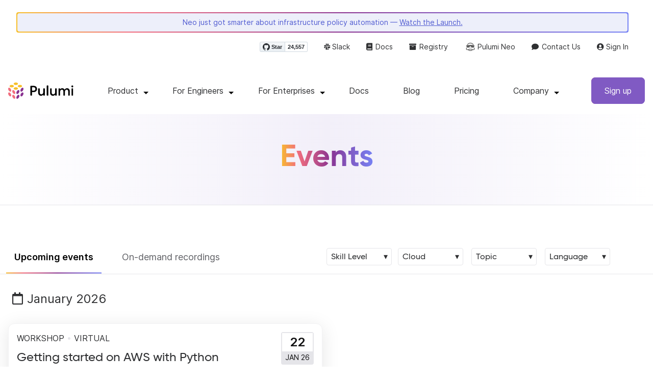

--- FILE ---
content_type: text/html
request_url: https://www.pulumi.com/events/
body_size: 22200
content:
<!doctype html><html lang="en-US" prefix="og: http://ogp.me/ns#"><head><meta charset="UTF-8"><meta http-equiv="X-UA-Compatible" content="IE=edge,chrome=1"><meta name="viewport" content="width=device-width,initial-scale=1,maximum-scale=1"><script>var segmentWriteKey="UK90Ofwacetj5VCPJ7cUgkbNcKLSHO3u",snippetName="C8Y429BDEy/06ujkUhzfL.min.js";window.growthbook_sdk_key="sdk-psPofGr6jFV2ja9O",window.growthbook_decrypt_key="9NsAVMNWaDS+Oky3rhLQ+A==",window.growthbook_dev_mode=!1</script><script src="https://code.jquery.com/jquery-3.6.0.min.js" integrity="sha256-/xUj+3OJU5yExlq6GSYGSHk7tPXikynS7ogEvDej/m4=" crossorigin="anonymous" referrerpolicy="no-referrer"></script><script src="/js/bundle.4f73c17f8c97444ea820d89af531366304ee6b64404e315b1492ab5e5299b184.js" defer></script><link rel="stylesheet" href="/css/marketing.push-3b414b54.css"><link rel="stylesheet" href="/css/bundle.push-3b414b54.css"><meta name="google-site-verification" content="N-ezSTIu4P3bSc4TqidV4wWCkMzFiMN269ZgDYArGkk"><script type="application/ld+json">{"@context":"https://schema.org","@graph":[{"@id":"#breadcrumb","@type":"BreadcrumbList","itemListElement":[{"@type":"ListItem","item":"https://www.pulumi.com","name":"Home","position":1},{"@type":"ListItem","name":"Events","position":2}]},{"@id":"https://www.pulumi.com/events/#webpage","@type":"WebPage","breadcrumb":{"@id":"#breadcrumb"},"description":"Resources about modern cloud native topics to connect, collaborate, and learn new techniques and best practices.\n","name":"Events","url":"https://www.pulumi.com/events/"}]}</script><meta property="og:image" content="https://www.pulumi.com/logos/brand/og-default.png"><meta property="og:type" content="article"><meta property="og:url" content="https://www.pulumi.com/events/"><meta property="og:site_name" content="pulumi"><meta name="twitter:image" content="https://www.pulumi.com/logos/brand/twitter-summary.png"><meta name="twitter:card" content="summary"><meta name="twitter:site" content="@PulumiCorp"><meta property="og:title" content="Events"><meta name="description" content="Resources about modern cloud native topics to connect, collaborate, and learn new techniques and best practices.
"><meta property="og:description" content="Resources about modern cloud native topics to connect, collaborate, and learn new techniques and best practices.
"><title>Events | Pulumi</title><link rel="icon" type="image/x-icon" href="/images/favicon.ico"><link rel="canonical" href="https://www.pulumi.com/events/"><link rel="alternate" type="application/rss+xml" href="https://www.pulumi.com/blog/rss.xml" title="Pulumi Blog"><script src="https://js.sentry-cdn.com/02614bf2f18e4615a73218b810563ced.min.js" crossorigin="anonymous"></script><script>Sentry.onLoad(function(){Sentry.init({environment:"production",release:"push-3b414b54",beforeSend(e){const t=e.request.headers["User-Agent"];return t&&t.match(/Linespider|Yeti/)?null:e}})})</script><script async defer src="https://buttons.github.io/buttons.js"></script><script>userAgentBlacklist=["Mozilla/5.0 (compatible; SiteAuditBot/0.97; +http://www.semrush.com/bot.html)","Mozilla/5.0 (X11; Linux x86_64) AppleWebKit/537.36 (KHTML, like Gecko) Chrome/115.0.0.0 Safari/537.36"],!function(){var n,s,t="analytics",e=window[t]=window[t]||[];if(!e.initialize)if(e.invoked)window.console&&console.error&&console.error("Segment snippet included twice.");else if(userAgentBlacklist.includes(navigator.userAgent))console.log("Segment snippet not loaded for user agent: "+navigator.userAgent);else{e.invoked=!0,e.methods=["trackSubmit","trackClick","trackLink","trackForm","pageview","identify","reset","group","track","ready","alias","debug","page","screen","once","off","on","addSourceMiddleware","addIntegrationMiddleware","setAnonymousId","addDestinationMiddleware","register"],e.factory=function(n){return function(){if(window[t].initialized)return window[t][n].apply(window[t],arguments);var o,s=Array.prototype.slice.call(arguments);return["track","screen","alias","group","page","identify"].indexOf(n)>-1&&(o=document.querySelector("link[rel='canonical']"),s.push({__t:"bpc",c:o&&o.getAttribute("href")||0[0],p:location.pathname,u:location.href,s:location.search,t:document.title,r:document.referrer})),s.unshift(n),e.push(s),e}};for(n=0;n<e.methods.length;n++)s=e.methods[n],e[s]=e.factory(s);e.load=function(n,s){var i,o=document.createElement("script");o.type="text/javascript",o.async=!0,o.setAttribute("data-global-segment-analytics-key",t),o.src="https://evs.analytics.pulumi.com/"+snippetName,i=document.getElementsByTagName("script")[0],i.parentNode.insertBefore(o,i),e._loadOptions=s},e._writeKey=segmentWriteKey,e._cdn="https://evs.analytics.pulumi.com",e.SNIPPET_VERSION="5.2.0",e.load(segmentWriteKey),e.page()}}()</script><script>window.consentManagerConfig=function(e){var t=e.React,c=e.inEU,n=t.createElement("span",null,"We use cookies (and other similar technologies) to collect data to improve your experience on our site. By using our website, you՚re agreeing to the collection of data as described in our"," ",t.createElement("a",{href:"/privacy/",target:"_blank"},"Privacy Policy"),"."),s=t.createElement("div",{class:"manage-cookies-btn"},"Manage cookies"),o="Website Data Collection Preferences",i="We use data collected by cookies and JavaScript libraries to improve your browsing experience, analyze site traffic, deliver personalized advertisements, and increase the overall performance of our site.",a="Are you sure you want to cancel?",r="Your preferences have not been saved. By continuing to use our website, you are agreeing to our Website Data Collection Policy.";return{container:"#segment-consent-manager",writeKey:segmentWriteKey,bannerContent:n,bannerSubContent:s,preferencesDialogTitle:o,preferencesDialogContent:i,cancelDialogTitle:a,cancelDialogContent:r,shouldRequireConsent:e.inEU,closeBehavior:e.inEU()?"dismiss":"accept",bannerTextColor:"black",cdnHost:"evs.analytics.pulumi.com",shouldReload:!1}}</script><script src="/js/consent-manager.js" defer></script><script src="https://tag.clearbitscripts.com/v1/pk_54e7d7c428c6d5e79098374d93a7b333/tags.js" referrerpolicy="strict-origin-when-cross-origin"></script><meta name="facebook-domain-verification" content="phlf6qes2bxa9ufzk8zt2es0qivg8j"><script>(function(){if(typeof window=="undefined")return;if(typeof window.signals!="undefined")return;var e=document.createElement("script");e.src="https://cdn.cr-relay.com/v1/site/a725b5ba-75f1-44dc-b250-11023fc10b9d/signals.js",e.async=!0,window.signals=Object.assign([],["page","identify","form"].reduce(function(e,t){return e[t]=function(){return signals.push([t,arguments]),signals},e},{})),document.head.appendChild(e)})()</script><script>!function(){var t,n,e=window.reb2b=window.reb2b||[];if(e.invoked)return;e.invoked=!0,e.methods=["identify","collect"],e.factory=function(t){return function(){var n=Array.prototype.slice.call(arguments);return n.unshift(t),e.push(n),e}};for(t=0;t<e.methods.length;t++)n=e.methods[t],e[n]=e.factory(n);e.load=function(e){var n,t=document.createElement("script");t.type="text/javascript",t.async=!0,t.src="https://s3-us-west-2.amazonaws.com/b2bjsstore/b/"+e+"/reb2b.js.gz",n=document.getElementsByTagName("script")[0],n.parentNode.insertBefore(t,n)},e.SNIPPET_VERSION="1.0.1",e.load("Y4O7Z0HKLKNX")}()</script></head><body class="section-events"><pulumi-root></pulumi-root><nav class="top-nav-bar transition-all"><div class="top-nav-container lg:container lg:px-4 flex-wrap justify-end"><div class="top-nav-banner-container w-full flex flex-col justify-center items-center rounded p-0.5"><div class="w-full top-nav-banner gradient"><a href="/product/insights-governance/#video" class="top-nav-banner-text w-full block text-center">Neo just got smarter about infrastructure policy automation —
<span class="underline">Watch the Launch.</span></a></div></div><div class="w-full p-4"><ul class="hidden w-full lg:flex justify-end items-center order-first lg:order-last"><li class="github-widget mr-8"><a data-track="header-github-pulumi" class="github-button" href="https://github.com/pulumi/pulumi" data-size="small" data-show-count="true" aria-label="Star pulumi/pulumi on GitHub">Star</a></li><li class="mr-8"><a data-track="header-slack" href="https://slack.pulumi.com/" target="_blank"><i class="fab fa-slack"></i>
Slack</a></li><li class="mr-8"><a data-track="header-docs" href="/docs/"><i class="fas fa-book mr-0.5"></i>
Docs</a></li><li class="mr-8"><a data-track="header-registry" href="/registry/"><i class="fas fa-archive mr-0.5"></i>
Registry</a></li><li class="mr-8"><a class="flex items-center" data-track="header-ai" href="/neo"><img src="/icons/pdi-neo.svg" class="inline mr-0.5">
Pulumi Neo</a></li><li class="mr-8"><a data-track="header-contact" href="/contact"><i class="fas fa-comment mr-0.5"></i>
Contact Us</a></li><li><a data-track="header-console" href="https://app.pulumi.com/"><i class="fas fa-user-circle"></i>
<pulumi-user-toggle><span slot="signed-in">Pulumi Cloud</span>
<span slot="signed-out">Sign In</span></pulumi-user-toggle></a></li></ul></div></div></nav><div class="header-container"><nav class="lg:container lg:mx-auto lg:px-4 py-3"><header><div class="flex flex-col lg:flex-row"><div class="logo-container min-w-32 lg:min-w-40 flex-shrink-0"><a data-track="header-pulumi-logo" class="block" href="/"><img class="normal-logo h-8" src="/images/logo/logo-on-white.svg" alt="Pulumi logo">
<img class="dark-logo hidden h-8" src="/images/logo/logo-on-black.svg" alt="Pulumi logo"></a></div><ul class="desktop-menu"><li class="header-nav-item-drop-down"><span class="dropdown-title">Product</span>
<span class="dropdown-menu-caret"></span><div class="header-nav-drop-down-menu product"><ul><div><div class="header-nav-drop-down-heading"></div><div class="header-nav-drop-down-heading-text w-min">Core Product</div></div><div class="header-nav-two-col-drop-down mb-4"><li><div class="list-title"><a href="/product/"><i class="fas fa-cloud fa-fw"></i>
Platform Overview<div class="list-sub-title">Everything platform engineering teams need
to build, secure, and scale cloud infrastructure</div></a></div></li><li><div class="list-title"><a href="/product/infrastructure-as-code/"><i class="fas fa-code fa-fw"></i>
Infrastructure as Code<div class="list-sub-title">IaC for any cloud, in any language —
Node.js, Python, Go, .NET, Java, and YAML</div></a></div></li></div><div><div class="header-nav-drop-down-heading"></div><div class="header-nav-drop-down-heading-text w-min">Key Capabilities</div></div><div class="header-nav-two-col-drop-down mb-4"><li><div class="list-title"><a href="/product/neo/"><span><img src="/icons/pdi-neo.svg" class="inline">
</span>Agentic Infrastructure<div class="list-sub-title">Meet Neo, our AI-powered infrastructure
engineering agent</div></a></div></li><li><div class="list-title"><a href="/product/secrets-management/"><i class="fas fa-key fa-fw"></i>
Secrets & Configuration<div class="list-sub-title">Environments, secrets, and configuration
management</div></a></div></li><li><div class="list-title"><a href="/product/insights-governance/"><span class="mr-2"><img src="/icons/magnifying-glass.svg" class="inline opacity-90">
</span>Insights & Governance<div class="list-sub-title">Asset management, compliance remediation,
and AI insights over the cloud</div></a></div></li><li><div class="list-title"><a href="/product/internal-developer-platforms/"><i class="fas fa-cubes fa-fw"></i>
Internal Developer Platform<div class="list-sub-title">The fastest, most secure way to deliver
cloud infrastructure</div></a></div></li><li></li></div></ul></div></li><li class="header-nav-item-drop-down"><span class="dropdown-title whitespace-nowrap">For Engineers</span>
<span class="dropdown-menu-caret"></span><div class="header-nav-drop-down-menu"><ul><div class="header-nav-one-col-drop-down"><li><div class="list-title"><a href="/docs/get-started"><i class="fas fa-check fa-fw flex-wrap"></i>
Get started<div class="list-sub-title">Follow a step-by-step guide to quickly learn
Pulumi</div></a></div></li><li><div class="list-title"><a href="/docs/"><i class="fas fa-book fa-fw flex-wrap"></i>
Documentation<div class="list-sub-title">Complete guides and API references</div></a></div></li><li><div class="list-title"><a href="/registry/"><i class="fas fa-archive fa-fw flex-wrap"></i>
Registry<div class="list-sub-title">Browse 170+ cloud providers and packages</div></a></div></li><li><div class="list-title"><a href="/templates/"><span><img src="/icons/square-foot.svg" class="inline opacity-90">
</span>Templates<div class="list-sub-title">Deploy common architectures on any cloud</div></a></div></li><li><div class="list-title"><a href="/learn/"><span class="mr-0.5"><img src="/icons/graduation-cap.svg" class="inline opacity-90">
</span>Tutorials<div class="list-sub-title">Get hands-on with Pulumi concepts</div></a></div></li><li><div class="list-title"><a href="/events#upcoming"><i class="fas fa-calendar fa-fw"></i>
Events and Workshops<div class="list-sub-title">Live sessions and workshops</div></a></div></li><li><div class="list-title"><a href="/community/"><i class="fas fa-comments fa-fw"></i>
Community<div class="list-sub-title">Join 10k+ developers on Slack</div></a></div></li><li><div class="list-title"><a href="/testimonials/"><i class="fas fa-quote-left fa-fw"></i>
Engineers love Pulumi<div class="list-sub-title">Hear from engineers why they love Pulumi</div></a></div></li><li><div class="list-title"><a href="/guides/"><i class="fas fa-book-open fa-fw"></i>
Pulumi Guides<div class="list-sub-title">Practical infrastructure patterns for cloud providers</div></a></div></li></div></ul></div></li><li class="header-nav-item-drop-down"><span class="dropdown-title whitespace-nowrap">For Enterprises</span>
<span class="dropdown-menu-caret"></span><div class="header-nav-drop-down-menu"><ul><div class="header-nav-one-col-drop-down"><li><div class="list-title"><a href="/enterprise/"><i class="fas fa-building fa-fw"></i>
Enterprise Solutions<div class="list-sub-title">Security, compliance, and support for teams</div></a></div></li><li><div class="list-title"><a href="/case-studies/"><i class="fas fa-file fa-fw"></i>
Case Studies<div class="list-sub-title">How Snowflake, Mercedes-Benz, and others use
Pulumi</div></a></div></li><li><div class="list-title"><a href="/request-a-demo/"><i class="fas fa-laptop-code fa-fw"></i>
Request a Demo<div class="list-sub-title">See how Pulumi can help your team</div></a></div></li><li><div class="list-title"><a href="/proserv/"><i class="fas fa-briefcase fa-fw"></i>
Professional Services<div class="list-sub-title pr-2">Get expert help with your
implementation</div></a></div></li><li><div class="list-title"><a href="/contact/"><i class="fas fa-comment fa-fw"></i>
Contact Sales<div class="list-sub-title pr-2">Talk to our team about your needs</div></a></div></li></div></ul></div></li><li><a class="dropdown-title" href="/docs/">Docs</a></li><li><a class="dropdown-title" href="/blog/">Blog</a></li><li><a class="dropdown-title" href="/pricing/">Pricing</a></li><li class="header-nav-item-drop-down"><span class="dropdown-title whitespace-nowrap">Company</span>
<span class="dropdown-menu-caret"></span><div class="header-nav-drop-down-menu company"><ul><div class="header-nav-one-col-drop-down min-w-40"><li><div class="list-title"><a href="/about/"><i class="fas fa-quote-left fa-fw"></i>
About us<div class="list-sub-title">Our purpose and values</div></a></div></li><li><div class="list-title"><a href="/careers/"><i class="fas fa-briefcase fa-fw"></i>
Careers<div class="list-sub-title">Come work for Pulumi</div></a></div></li><li><div class="list-title"><a href="/about/newsroom/"><i class="fas fa-book-open fa-fw"></i>
Newsroom<div class="list-sub-title">Pulumi in the news</div></a></div></li><li><div class="list-title"><a href="/awards/"><i class="fas fa-trophy fa-fw"></i>
Awards<div class="list-sub-title">Recognition from press and analysts</div></a></div></li></div></ul></div></li></ul><input class="mobile-menu-toggle" type="checkbox" id="mobile-menu" name="mobile-menu">
<span class="mobile-menu-icon"><label class="mobile-menu-closed" for="mobile-menu"><span><svg width="36" height="36" viewBox="0 0 36 36" fill="none"><rect x="6" y="9" width="24" height="2" rx="1" fill="#2F3032"/><rect x="6" y="17" width="24" height="2" rx="1" fill="#2F3032"/><rect x="6" y="25" width="24" height="2" rx="1" fill="#2F3032"/></svg>
</span></label><label class="mobile-menu-open hidden" for="mobile-menu"><span><svg width="36" height="36" viewBox="0 0 36 36" fill="none"><rect x="10.2219" y="8.80762" width="24" height="2" rx="1" transform="rotate(45 10.2219 8.80762)" fill="#2F3032"/><rect x="8.80762" y="25.7781" width="24" height="2" rx="1" transform="rotate(-45 8.80762 25.7781)" fill="#2F3032"/></svg></span></label></span><ul class="mobile-menu"><ul id="mobile-dropdown"><div><input id="product-mobile-menu" name="nav-menu-checkbox" class="invisible-checkbox" type="checkbox">
<label id="product-menu-label" for="product-mobile-menu" class="mobile-menu-heading">Product<span class="dropdown-menu-caret"></span></label><hr><div class="mobile-menu-subitems-product"><div class="mobile-menu-sub-heading mx-5"><div>Core Product</div></div><li><a href="/product/"><i class="fas fa-cloud fa-fw"></i> Platform Overview</a></li><li><a href="/product/infrastructure-as-code/"><i class="fas fa-code fa-fw"></i>
Infrastructure as Code</a></li><div class="mobile-menu-sub-heading mx-5 mt-2"><div>Key Capabilities</div></div><li><a href="/product/neo/"><span class="ml-1.5 mr-1.5"><img src="/icons/pdi-neo.svg" class="inline opacity-90 h-5"> </span>Infrastructure AI</a></li><li><a href="/product/secrets-management/"><i class="fas fa-key fa-fw"></i> Secrets &
Configuration</a></li><li><a href="/product/insights-governance/"><span class="ml-1.5 mr-1.5"><img src="/icons/magnifying-glass.svg" class="inline opacity-90 h-5">
</span>Insights & Governance</a></li><li><a href="/product/internal-developer-platforms/"><i class="fas fa-cubes fa-fw"></i>
Internal Developer Platform</a></li></div></div><div><input id="why-pulumi-mobile-menu" name="nav-menu-checkbox" class="invisible-checkbox" type="checkbox">
<label id="why-pulumi-menu-label" for="why-pulumi-mobile-menu" class="mobile-menu-heading">For Engineers<span class="dropdown-menu-caret"></span></label><div class="mobile-menu-subitems-why-pulumi"><li><a href="/docs/get-started"><i class="fas fa-check fa-fw"></i> Get started</a></li><li><a href="/docs/"><i class="fas fa-book fa-fw"></i> Documentation</a></li><li><a href="/registry/"><i class="fas fa-archive fa-fw"></i> Registry</a></li><li><a href="/templates/"><span><img src="/icons/square-foot.svg" class="inline h-8 opacity-90"> </span>Templates</a></li><li><a href="/learn/"><span class="ml-1 mr-1"><img src="/icons/graduation-cap.svg" class="inline opacity-90 h-5">
</span>Tutorials</a></li><li><a href="/events#upcoming"><i class="fas fa-calendar fa-fw"></i> Events and
Workshops</a></li><li><a href="/community/"><i class="fas fa-comments fa-fw"></i> Community</a></li><li><a href="/testimonials/"><i class="fas fa-quote-left fa-fw"></i> Engineers love
Pulumi</a></li><li><a href="/guides/"><i class="fas fa-book-open fa-fw"></i> Pulumi Guides</a></li></div></div><hr><div><input id="learn-mobile-menu" name="nav-menu-checkbox" class="invisible-checkbox" type="checkbox">
<label id="learn-menu-label" for="learn-mobile-menu" class="mobile-menu-heading">For
Enterprises<span class="dropdown-menu-caret"></span></label><div class="mobile-menu-subitems-learn"><li><a href="/enterprise/"><i class="fas fa-building fa-fw"></i>Enterprise Solutions</a></li><li><a href="/case-studies/"><i class="fas fa-file fa-fw"></i> Case Studies</a></li><li><a href="/request-a-demo/"><i class="fas fa-laptop-code fa-fw"></i> Request a Demo</a></li><li><a href="/proserv/"><i class="fas fa-briefcase fa-fw"></i> Professional Services</a></li><li><a href="/contact/"><i class="fas fa-comment fa-fw"></i> Contact sales</a></li></div></div><hr><li class="mobile-menu-item"><a href="/docs/">Docs</a></li><hr><li class="mobile-menu-item"><a href="/blog/">Blog</a></li><hr><li class="mobile-menu-item"><a href="/pricing/">Pricing</a></li><hr><div><input id="company-mobile-menu" name="nav-menu-checkbox" class="invisible-checkbox" type="checkbox">
<label id="company-menu-label" for="company-mobile-menu" class="mobile-menu-heading">Company<span class="dropdown-menu-caret"></span></label><hr><div class="mobile-menu-subitems-company"><li><a href="/about/"><i class="fas fa-quote-left fa-fw"></i> About us</a></li><li><a href="/careers/"><i class="fas fa-briefcase fa-fw"></i> Careers</a></li><li><a href="/about/newsroom/"><i class="fas fa-book-open fa-fw"></i> Newsroom</a></li><li><a href="/awards/"><i class="fas fa-trophy fa-fw"></i> Awards</a></li><hr></div></div></ul><div class="mobile-menu-footer"><div class="flex flex-wrap space-x-2 items-center justify-around py-4 px-2 border-t my-4 mx-2 border-gray-200"><a class="mb-2" href="https://github.com/pulumi/pulumi">GitHub</a>
<a class="mb-2" href="https://slack.pulumi.com/">Slack</a>
<a class="mb-2" href="/docs/">Docs</a>
<a class="mb-2" href="/registry/">Registry</a>
<a class="mb-2" href="/neo">Pulumi Neo</a>
<a class="mb-2" href="/contact">Contact Us</a>
<a class="mb-2" href="https://app.pulumi.com/"><pulumi-user-toggle><span slot="signed-in">Pulumi Cloud</span>
<span slot="signed-out">Sign In</span></pulumi-user-toggle></a></div><div class="text-center bg-violet-600 text-white get-started"><a class="block" data-track="header-signup-mobile" href="https://app.pulumi.com/signup" title="Sign up for Pulumi Cloud">Sign Up</a></div></div></ul><div class="cta-container my-2"><header-cta button-class="header-btn-primary flex"></header-cta></div></div></header></nav></div><header class="page-hero bg-gradient-to-r from-white from-0% via-violet-100 via-50% to-white to-100% border-b border-gray-300"><div class="page-hero-title"><h1><span><span class="rainbow-text" data-text="Events">Events</span></span></h1></div></header><main><div class="pulumi-event-list-container mt-5"><div class="container mx-auto pt-10"><span id="upcoming" class="hidden"></span>
<span id="on-demand" class="hidden"></span><div class="pulumi-event-list-container event-list-filter container mx-auto w-full flex flex-col-reverse lg:flex-row flex-wrap justify-between border-b-2"><div class="w-2/3 sm:w-1/2 md:w-auto"><div class="scroll-container hidden lg:flex items-center"><button id="slideBackwards"><i class="text-gray-500 text-3xl fas fa-angle-left"></i></button></div><ul id="event-list-filter-nav" class="flex flex-col md:flex-row px-4 lg:px-0"><li data-filter-name="upcoming" class="mb-0"><a class="whitespace-nowrap" href="#upcoming"><span>Upcoming events</span></a></li><li data-filter-name="on-demand" class="mb-0"><a class="whitespace-nowrap" href="#on-demand"><span>On-demand recordings</span></a></li></ul><div class="scroll-container hidden lg:flex items-center"><button id="slideForward"><i class="text-gray-500 text-3xl fas fa-angle-right"></i></button></div></div><pulumi-filter-select class="flex justify-self-end w-full md:w-1/2"><pulumi-filter-select-option-group name="level" class="items-center"><div class="toggle" slot="toggle">Skill Level</div><div class="options"><pulumi-filter-select-option value="beginner" label="Beginner">Beginner</pulumi-filter-select-option>
<pulumi-filter-select-option value="intermediate" label="Intermediate">Intermediate</pulumi-filter-select-option>
<pulumi-filter-select-option value="advanced" label="Advanced">Advanced</pulumi-filter-select-option></div></pulumi-filter-select-option-group><pulumi-filter-select-option-group name="cloud" class="mx-1 items-center"><div class="toggle" slot="toggle">Cloud</div><div class="options"><pulumi-filter-select-option value="aws" label="AWS">AWS</pulumi-filter-select-option>
<pulumi-filter-select-option value="azure" label="Azure">Azure</pulumi-filter-select-option>
<pulumi-filter-select-option value="digitalocean" label="DigitalOcean">DigitalOcean</pulumi-filter-select-option>
<pulumi-filter-select-option value="equinix" label="Equinix">Equinix</pulumi-filter-select-option>
<pulumi-filter-select-option value="google-cloud" label="Google Cloud">Google Cloud</pulumi-filter-select-option></div></pulumi-filter-select-option-group><pulumi-filter-select-option-group name="topic" class="mx-1 items-center"><div class="toggle" slot="toggle">Topic</div><div class="options"><pulumi-filter-select-option value="1password" label="1Password">1Password</pulumi-filter-select-option>
<pulumi-filter-select-option value="ai" label="AI">AI</pulumi-filter-select-option>
<pulumi-filter-select-option value="argo-cd" label="Argo CD">Argo CD</pulumi-filter-select-option>
<pulumi-filter-select-option value="automation" label="Automation">Automation</pulumi-filter-select-option>
<pulumi-filter-select-option value="aws-bedrock" label="AWS Bedrock">AWS Bedrock</pulumi-filter-select-option>
<pulumi-filter-select-option value="aws-glue" label="AWS Glue">AWS Glue</pulumi-filter-select-option>
<pulumi-filter-select-option value="aws-proton" label="AWS Proton">AWS Proton</pulumi-filter-select-option>
<pulumi-filter-select-option value="azure-container-apps" label="Azure Container Apps">Azure Container Apps</pulumi-filter-select-option>
<pulumi-filter-select-option value="azure-devops" label="Azure DevOps">Azure DevOps</pulumi-filter-select-option>
<pulumi-filter-select-option value="ci/cd" label="CI/CD">CI/CD</pulumi-filter-select-option>
<pulumi-filter-select-option value="codefresh" label="Codefresh">Codefresh</pulumi-filter-select-option>
<pulumi-filter-select-option value="containers" label="Containers">Containers</pulumi-filter-select-option>
<pulumi-filter-select-option value="devops" label="DevOps">DevOps</pulumi-filter-select-option>
<pulumi-filter-select-option value="devsecops" label="DevSecOps">DevSecOps</pulumi-filter-select-option>
<pulumi-filter-select-option value="docker" label="Docker">Docker</pulumi-filter-select-option>
<pulumi-filter-select-option value="github-actions" label="GitHub Actions">GitHub Actions</pulumi-filter-select-option>
<pulumi-filter-select-option value="gitops" label="GitOps">GitOps</pulumi-filter-select-option>
<pulumi-filter-select-option value="iac" label="IaC">IaC</pulumi-filter-select-option>
<pulumi-filter-select-option value="infrastructure-as-code" label="Infrastructure as Code">Infrastructure as Code</pulumi-filter-select-option>
<pulumi-filter-select-option value="kubernetes" label="Kubernetes">Kubernetes</pulumi-filter-select-option>
<pulumi-filter-select-option value="new-relic" label="New Relic">New Relic</pulumi-filter-select-option>
<pulumi-filter-select-option value="observability" label="Observability">Observability</pulumi-filter-select-option>
<pulumi-filter-select-option value="pagerduty" label="PagerDuty">PagerDuty</pulumi-filter-select-option>
<pulumi-filter-select-option value="pinecone" label="Pinecone">Pinecone</pulumi-filter-select-option>
<pulumi-filter-select-option value="platform-engineering" label="Platform Engineering">Platform Engineering</pulumi-filter-select-option>
<pulumi-filter-select-option value="policy-as-code" label="Policy as Code">Policy as Code</pulumi-filter-select-option>
<pulumi-filter-select-option value="pulumi-ai" label="Pulumi AI">Pulumi AI</pulumi-filter-select-option>
<pulumi-filter-select-option value="pulumi-deployments" label="Pulumi Deployments">Pulumi Deployments</pulumi-filter-select-option>
<pulumi-filter-select-option value="pulumi-esc" label="Pulumi ESC">Pulumi ESC</pulumi-filter-select-option>
<pulumi-filter-select-option value="pulumi-features" label="Pulumi Features">Pulumi Features</pulumi-filter-select-option>
<pulumi-filter-select-option value="pulumi-idp" label="Pulumi IDP">Pulumi IDP</pulumi-filter-select-option>
<pulumi-filter-select-option value="pulumi-neo" label="Pulumi Neo">Pulumi Neo</pulumi-filter-select-option>
<pulumi-filter-select-option value="redis" label="Redis">Redis</pulumi-filter-select-option>
<pulumi-filter-select-option value="secrets-management" label="Secrets Management">Secrets Management</pulumi-filter-select-option>
<pulumi-filter-select-option value="security" label="Security">Security</pulumi-filter-select-option>
<pulumi-filter-select-option value="tailscale" label="Tailscale">Tailscale</pulumi-filter-select-option></div></pulumi-filter-select-option-group><pulumi-filter-select-option-group name="language" class="mx-1 items-center"><div class="toggle" slot="toggle">Language</div><div class="options"><pulumi-filter-select-option value="any" label="any">any</pulumi-filter-select-option>
<pulumi-filter-select-option value="any" label="Any">Any</pulumi-filter-select-option>
<pulumi-filter-select-option value="c#" label="C#">C#</pulumi-filter-select-option>
<pulumi-filter-select-option value="golang" label="Golang">Golang</pulumi-filter-select-option>
<pulumi-filter-select-option value="java" label="Java">Java</pulumi-filter-select-option>
<pulumi-filter-select-option value="python" label="Python">Python</pulumi-filter-select-option>
<pulumi-filter-select-option value="typescript" label="TypeScript">TypeScript</pulumi-filter-select-option>
<pulumi-filter-select-option value="yaml" label="YAML">YAML</pulumi-filter-select-option></div></pulumi-filter-select-option-group></pulumi-filter-select></div><ul class="event-list flex flex-wrap list-none p-0 mb-8 sm:p-2 resource-list"><li class="w-full m-0 px-4 py-6 lg:w-full group month-label jan-26" data-filters="upcoming"><span class="text-2xl"><i class="far fa-calendar mr-2"></i>January 2026</span></li><li data-display-date="January 22, 2026" class="flex event-card w-full m-0 p-2 lg:w-1/2" data-filters="beginner infrastructure-as-code python aws upcoming" data-month-label="jan-26"><article class="card bg-white h-80 md:h-72 flex flex-col mx-2 md:mx-0 border border-gray-200 hover:border-gray-500"><a href="/events/getting-started-with-iac-on-aws-python/" rel target class="w-full h-full"><span class="block w-full h-full p-4 flex flex-col justify-between"><span><span class="flex flex-row justify-between"><span class="w-10/12"><span class="font-medium text-gray-800">WORKSHOP</span>
<span class="text-gray-300">&#8226;</span>
<span class="font-normal text-gray-800">VIRTUAL</span><h6 class="mt-2 mb-0 text-xl md:text-2xl">Getting started on AWS with Python</h6></span><span class="flex flex-col justify-between border-2 border-gray-300 rounded w-16 overflow-visible h-16"><div class="bg-white text-center text-2xl pt-0.5 text-gray-900 font-semibold">22</div><div class="bg-gray-300 text-center text-xs md:text-sm py-0.5 text-gray-900">JAN 26</div></span></span><span class="flex flex-col justify-start mt-3"><p class="m-0 mb-4 pt-0 text-gray-700">Learn how Pulumi makes working with AWS easier by using general-purpose languages like Python to manage infrastructure resources.</p></span></span><span class="flex flex-row justify-between"><span class="flex flex-row mr-2 w-2/3"><span class="flex flex-row flex-wrap"><div class="bg-purple-100 text-gray-900 text-sm px-2 mr-2 mb-2 rounded-md">Beginner</div><div class="bg-purple-100 text-gray-900 text-sm px-2 mr-2 mb-2 rounded-md">AWS</div><div class="bg-purple-100 text-gray-900 text-sm px-2 mr-2 mb-2 rounded-md">Infrastructure as Code</div><div class="bg-purple-100 text-gray-900 text-sm px-2 mr-2 mb-2 rounded-md">Python</div></span></span><span class="text-blue-600 flex flex-col justify-end"><div class="align-bottom">Register<i class="fa fa-arrow-right ml-2"></i></div></span></span></span></a></article></li><li class="w-full m-0 px-4 py-6 lg:w-full group month-label feb-26" data-filters="upcoming"><span class="text-2xl"><i class="far fa-calendar mr-2"></i>February 2026</span></li><li data-display-date="February 18, 2026" class="flex event-card w-full m-0 p-2 lg:w-1/2" data-filters="beginner any google-cloud upcoming" data-month-label="feb-26"><article class="card bg-white h-80 md:h-72 flex flex-col mx-2 md:mx-0 border border-gray-200 hover:border-gray-500"><a href="/events/infrastructure-as-code-google-cloud/" rel target class="w-full h-full"><span class="block w-full h-full p-4 flex flex-col justify-between"><span><span class="flex flex-row justify-between"><span class="w-10/12"><span class="font-medium text-gray-800">WORKSHOP</span>
<span class="text-gray-300">&#8226;</span>
<span class="font-normal text-gray-800">VIRTUAL</span><h6 class="mt-2 mb-0 text-xl md:text-2xl">Getting Started with Infrastructure as Code on Google Cloud</h6></span><span class="flex flex-col justify-between border-2 border-gray-300 rounded w-16 overflow-visible h-16"><div class="bg-white text-center text-2xl pt-0.5 text-gray-900 font-semibold">18</div><div class="bg-gray-300 text-center text-xs md:text-sm py-0.5 text-gray-900">FEB 26</div></span></span><span class="flex flex-col justify-start mt-3"><p class="m-0 mb-4 pt-0 text-gray-700">Workshop on infrastructure as code for Google Cloud, showing how to define, deploy, and manage GCP resources using general-purpose programming languages.</p></span></span><span class="flex flex-row justify-between"><span class="flex flex-row mr-2 w-2/3"><span class="flex flex-row flex-wrap"><div class="bg-purple-100 text-gray-900 text-sm px-2 mr-2 mb-2 rounded-md">Beginner</div><div class="bg-purple-100 text-gray-900 text-sm px-2 mr-2 mb-2 rounded-md">Google Cloud</div><div class="bg-purple-100 text-gray-900 text-sm px-2 mr-2 mb-2 rounded-md">any</div></span></span><span class="text-blue-600 flex flex-col justify-end"><div class="align-bottom">Register<i class="fa fa-arrow-right ml-2"></i></div></span></span></span></a></article></li><li class="w-full m-0 px-4 py-6 lg:w-full group month-label jan-26" data-filters="on-demand"><span class="text-2xl"><i class="fa fa-video mr-2"></i>January 2026</span></li><li data-display-date="January 15, 2026" class="flex event-card w-full m-0 p-2 lg:w-1/2" data-filters="beginner azure-container-apps c# azure on-demand" data-month-label="jan-26"><article class="card bg-white h-80 md:h-72 flex flex-col mx-2 md:mx-0 border border-gray-200 hover:border-gray-500"><a href="/events/multi-service-application-with-azure-container-apps/" rel target class="w-full h-full"><span class="block w-full h-full p-4 flex flex-col justify-between"><span><span class="flex flex-row justify-between"><span class="w-10/12"><span class="font-medium text-gray-800">WORKSHOP</span>
<span class="text-gray-300">&#8226;</span>
<span class="font-normal text-gray-800">ON-DEMAND</span><h6 class="mt-2 mb-0 text-xl md:text-2xl">Build a multi-service app with Azure Container Apps</h6></span><span class="flex flex-col justify-between border-2 border-gray-300 rounded w-16 overflow-visible h-16"><div class="bg-white text-center text-2xl pt-0.5 text-gray-900 font-semibold">15</div><div class="bg-gray-300 text-center text-xs md:text-sm py-0.5 text-gray-900">JAN 26</div></span></span><span class="flex flex-col justify-start mt-3"><p class="m-0 mb-4 pt-0 text-gray-700">Learn how to build and deploy a complete multi-service application to Azure Container Apps using Pulumi.</p></span></span><span class="flex flex-row justify-between"><span class="flex flex-row mr-2 w-2/3"><span class="flex flex-row flex-wrap"><div class="bg-purple-100 text-gray-900 text-sm px-2 mr-2 mb-2 rounded-md">Beginner</div><div class="bg-purple-100 text-gray-900 text-sm px-2 mr-2 mb-2 rounded-md">Azure</div><div class="bg-purple-100 text-gray-900 text-sm px-2 mr-2 mb-2 rounded-md">Azure Container Apps</div><div class="bg-purple-100 text-gray-900 text-sm px-2 mr-2 mb-2 rounded-md">C#</div></span></span><span class="text-blue-600 flex flex-col justify-end"><div class="align-bottom">Watch on-demand<i class="fa fa-arrow-right ml-2"></i></div></span></span></span></a></article></li><li class="w-full m-0 px-4 py-6 lg:w-full group month-label dec-25" data-filters="on-demand"><span class="text-2xl"><i class="fa fa-video mr-2"></i>December 2025</span></li><li data-display-date="December 9, 2025" class="flex event-card w-full m-0 p-2 lg:w-1/2" data-filters="beginner policy-as-code pulumi-neo devsecops pagerduty any aws on-demand" data-month-label="dec-25"><article class="card bg-white h-80 md:h-72 flex flex-col mx-2 md:mx-0 border border-gray-200 hover:border-gray-500"><a href="/events/day-2-autonomous-infrastructure-management/" rel target class="w-full h-full"><span class="block w-full h-full p-4 flex flex-col justify-between"><span><span class="flex flex-row justify-between"><span class="w-10/12"><span class="font-medium text-gray-800">WORKSHOP</span>
<span class="text-gray-300">&#8226;</span>
<span class="font-normal text-gray-800">ON-DEMAND</span><h6 class="mt-2 mb-0 text-xl md:text-2xl">Day-2 Autonomous Infrastructure Management</h6></span><span class="flex flex-col justify-between border-2 border-gray-300 rounded w-16 overflow-visible h-16"><div class="bg-white text-center text-2xl pt-0.5 text-gray-900 font-semibold">9</div><div class="bg-gray-300 text-center text-xs md:text-sm py-0.5 text-gray-900">DEC 25</div></span></span><span class="flex flex-col justify-start mt-3"><p class="m-0 mb-4 pt-0 text-gray-700">Learn how to simplify and automate maintenance of growing infrastructure inventory with monitoring, remediation, and optimization workflows.</p></span></span><span class="flex flex-row justify-between"><span class="flex flex-row mr-2 w-2/3"><span class="flex flex-row flex-wrap"><div class="bg-purple-100 text-gray-900 text-sm px-2 mr-2 mb-2 rounded-md">Beginner</div><div class="bg-purple-100 text-gray-900 text-sm px-2 mr-2 mb-2 rounded-md">AWS</div><div class="bg-purple-100 text-gray-900 text-sm px-2 mr-2 mb-2 rounded-md">Policy as Code</div><div class="bg-purple-100 text-gray-900 text-sm px-2 mr-2 mb-2 rounded-md">Pulumi Neo</div><div class="bg-purple-100 text-gray-900 text-sm px-2 mr-2 mb-2 rounded-md">DevSecOps</div><div class="bg-purple-100 text-gray-900 text-sm px-2 mr-2 mb-2 rounded-md">PagerDuty</div><div class="bg-purple-100 text-gray-900 text-sm px-2 mr-2 mb-2 rounded-md">Any</div></span></span><span class="text-blue-600 flex flex-col justify-end"><div class="align-bottom">Watch on-demand<i class="fa fa-arrow-right ml-2"></i></div></span></span></span></a></article></li><li class="w-full m-0 px-4 py-6 lg:w-full group month-label nov-25" data-filters="on-demand"><span class="text-2xl"><i class="fa fa-video mr-2"></i>November 2025</span></li><li data-display-date="November 20, 2025" class="flex event-card w-full m-0 p-2 lg:w-1/2" data-filters="beginner kubernetes gitops devops argo-cd pulumi-neo any aws on-demand" data-month-label="nov-25"><article class="card bg-white h-80 md:h-72 flex flex-col mx-2 md:mx-0 border border-gray-200 hover:border-gray-500"><a href="/events/from-zero-to-production-in-kubernetes/" rel target class="w-full h-full"><span class="block w-full h-full p-4 flex flex-col justify-between"><span><span class="flex flex-row justify-between"><span class="w-10/12"><span class="font-medium text-gray-800">WORKSHOP</span>
<span class="text-gray-300">&#8226;</span>
<span class="font-normal text-gray-800">ON-DEMAND</span><h6 class="mt-2 mb-0 text-xl md:text-2xl">Agentic Workflows for Production-ready Kubernetes</h6></span><span class="flex flex-col justify-between border-2 border-gray-300 rounded w-16 overflow-visible h-16"><div class="bg-white text-center text-2xl pt-0.5 text-gray-900 font-semibold">20</div><div class="bg-gray-300 text-center text-xs md:text-sm py-0.5 text-gray-900">NOV 25</div></span></span><span class="flex flex-col justify-start mt-3"><p class="m-0 mb-4 pt-0 text-gray-700">Learn to deploy and manage Kubernetes clusters from zero to production with multi-cloud automation, GitOps using Argo CD, and agentic workflows.</p></span></span><span class="flex flex-row justify-between"><span class="flex flex-row mr-2 w-2/3"><span class="flex flex-row flex-wrap"><div class="bg-purple-100 text-gray-900 text-sm px-2 mr-2 mb-2 rounded-md">Beginner</div><div class="bg-purple-100 text-gray-900 text-sm px-2 mr-2 mb-2 rounded-md">AWS</div><div class="bg-purple-100 text-gray-900 text-sm px-2 mr-2 mb-2 rounded-md">Kubernetes</div><div class="bg-purple-100 text-gray-900 text-sm px-2 mr-2 mb-2 rounded-md">GitOps</div><div class="bg-purple-100 text-gray-900 text-sm px-2 mr-2 mb-2 rounded-md">DevOps</div><div class="bg-purple-100 text-gray-900 text-sm px-2 mr-2 mb-2 rounded-md">Argo CD</div><div class="bg-purple-100 text-gray-900 text-sm px-2 mr-2 mb-2 rounded-md">Pulumi Neo</div><div class="bg-purple-100 text-gray-900 text-sm px-2 mr-2 mb-2 rounded-md">Any</div></span></span><span class="text-blue-600 flex flex-col justify-end"><div class="align-bottom">Watch on-demand<i class="fa fa-arrow-right ml-2"></i></div></span></span></span></a></article></li><li data-display-date="November 6, 2025" class="flex event-card w-full m-0 p-2 lg:w-1/2" data-filters="beginner platform-engineering argo-cd kubernetes pulumi-neo ai any aws digitalocean on-demand" data-month-label="nov-25"><article class="card bg-white h-80 md:h-72 flex flex-col mx-2 md:mx-0 border border-gray-200 hover:border-gray-500"><a href="/events/self-service-enabling-developer-productivity/" rel target class="w-full h-full"><span class="block w-full h-full p-4 flex flex-col justify-between"><span><span class="flex flex-row justify-between"><span class="w-10/12"><span class="font-medium text-gray-800">WORKSHOP</span>
<span class="text-gray-300">&#8226;</span>
<span class="font-normal text-gray-800">ON-DEMAND</span><h6 class="mt-2 mb-0 text-xl md:text-2xl">Self-Service & AI Agents for Developer Productivity</h6></span><span class="flex flex-col justify-between border-2 border-gray-300 rounded w-16 overflow-visible h-16"><div class="bg-white text-center text-2xl pt-0.5 text-gray-900 font-semibold">6</div><div class="bg-gray-300 text-center text-xs md:text-sm py-0.5 text-gray-900">NOV 25</div></span></span><span class="flex flex-col justify-start mt-3"><p class="m-0 mb-4 pt-0 text-gray-700">Learn how to build self-service developer platforms using Pulumi's AI agent, templates, and automation for Kubernetes and DigitalOcean deployments.</p></span></span><span class="flex flex-row justify-between"><span class="flex flex-row mr-2 w-2/3"><span class="flex flex-row flex-wrap"><div class="bg-purple-100 text-gray-900 text-sm px-2 mr-2 mb-2 rounded-md">Beginner</div><div class="bg-purple-100 text-gray-900 text-sm px-2 mr-2 mb-2 rounded-md">AWS</div><div class="bg-purple-100 text-gray-900 text-sm px-2 mr-2 mb-2 rounded-md">DigitalOcean</div><div class="bg-purple-100 text-gray-900 text-sm px-2 mr-2 mb-2 rounded-md">Platform Engineering</div><div class="bg-purple-100 text-gray-900 text-sm px-2 mr-2 mb-2 rounded-md">Argo CD</div><div class="bg-purple-100 text-gray-900 text-sm px-2 mr-2 mb-2 rounded-md">Kubernetes</div><div class="bg-purple-100 text-gray-900 text-sm px-2 mr-2 mb-2 rounded-md">Pulumi Neo</div><div class="bg-purple-100 text-gray-900 text-sm px-2 mr-2 mb-2 rounded-md">AI</div><div class="bg-purple-100 text-gray-900 text-sm px-2 mr-2 mb-2 rounded-md">Any</div></span></span><span class="text-blue-600 flex flex-col justify-end"><div class="align-bottom">Watch on-demand<i class="fa fa-arrow-right ml-2"></i></div></span></span></span></a></article></li><li data-display-date="November 4, 2025" class="flex event-card w-full m-0 p-2 lg:w-1/2" data-filters="beginner ci/cd infrastructure-as-code azure-devops c# azure on-demand" data-month-label="nov-25"><article class="card bg-white h-80 md:h-72 flex flex-col mx-2 md:mx-0 border border-gray-200 hover:border-gray-500"><a href="/events/from-pipelines-to-cloud/" rel target class="w-full h-full"><span class="block w-full h-full p-4 flex flex-col justify-between"><span><span class="flex flex-row justify-between"><span class="w-10/12"><span class="font-medium text-gray-800">WORKSHOP</span>
<span class="text-gray-300">&#8226;</span>
<span class="font-normal text-gray-800">ON-DEMAND</span><h6 class="mt-2 mb-0 text-xl md:text-2xl">From Pipelines to Cloud: Master IaC with Azure DevOps</h6></span><span class="flex flex-col justify-between border-2 border-gray-300 rounded w-16 overflow-visible h-16"><div class="bg-white text-center text-2xl pt-0.5 text-gray-900 font-semibold">4</div><div class="bg-gray-300 text-center text-xs md:text-sm py-0.5 text-gray-900">NOV 25</div></span></span><span class="flex flex-col justify-start mt-3"><p class="m-0 mb-4 pt-0 text-gray-700">Get hands-on experience automating Azure infrastructure directly from Azure DevOps pipelines.</p></span></span><span class="flex flex-row justify-between"><span class="flex flex-row mr-2 w-2/3"><span class="flex flex-row flex-wrap"><div class="bg-purple-100 text-gray-900 text-sm px-2 mr-2 mb-2 rounded-md">Beginner</div><div class="bg-purple-100 text-gray-900 text-sm px-2 mr-2 mb-2 rounded-md">Azure</div><div class="bg-purple-100 text-gray-900 text-sm px-2 mr-2 mb-2 rounded-md">CI/CD</div><div class="bg-purple-100 text-gray-900 text-sm px-2 mr-2 mb-2 rounded-md">Infrastructure as Code</div><div class="bg-purple-100 text-gray-900 text-sm px-2 mr-2 mb-2 rounded-md">Azure DevOps</div><div class="bg-purple-100 text-gray-900 text-sm px-2 mr-2 mb-2 rounded-md">C#</div></span></span><span class="text-blue-600 flex flex-col justify-end"><div class="align-bottom">Watch on-demand<i class="fa fa-arrow-right ml-2"></i></div></span></span></span></a></article></li><li class="w-full m-0 px-4 py-6 lg:w-full group month-label oct-25" data-filters="on-demand"><span class="text-2xl"><i class="fa fa-video mr-2"></i>October 2025</span></li><li data-display-date="October 23, 2025" class="flex event-card w-full m-0 p-2 lg:w-1/2" data-filters="beginner ai pulumi-neo policy-as-code platform-engineering any aws on-demand" data-month-label="oct-25"><article class="card bg-white h-80 md:h-72 flex flex-col mx-2 md:mx-0 border border-gray-200 hover:border-gray-500"><a href="/events/governance-enterprise-guardrails-for-agent-driven-operations/" rel target class="w-full h-full"><span class="block w-full h-full p-4 flex flex-col justify-between"><span><span class="flex flex-row justify-between"><span class="w-10/12"><span class="font-medium text-gray-800">WORKSHOP</span>
<span class="text-gray-300">&#8226;</span>
<span class="font-normal text-gray-800">ON-DEMAND</span><h6 class="mt-2 mb-0 text-xl md:text-2xl">Enterprise Guardrails for Agent-driven Operations</h6></span><span class="flex flex-col justify-between border-2 border-gray-300 rounded w-16 overflow-visible h-16"><div class="bg-white text-center text-2xl pt-0.5 text-gray-900 font-semibold">23</div><div class="bg-gray-300 text-center text-xs md:text-sm py-0.5 text-gray-900">OCT 25</div></span></span><span class="flex flex-col justify-start mt-3"><p class="m-0 mb-4 pt-0 text-gray-700">Learn how to balance team velocity with security and compliance by implementing governance frameworks for AI agents and policy as code.</p></span></span><span class="flex flex-row justify-between"><span class="flex flex-row mr-2 w-2/3"><span class="flex flex-row flex-wrap"><div class="bg-purple-100 text-gray-900 text-sm px-2 mr-2 mb-2 rounded-md">Beginner</div><div class="bg-purple-100 text-gray-900 text-sm px-2 mr-2 mb-2 rounded-md">AWS</div><div class="bg-purple-100 text-gray-900 text-sm px-2 mr-2 mb-2 rounded-md">AI</div><div class="bg-purple-100 text-gray-900 text-sm px-2 mr-2 mb-2 rounded-md">Pulumi Neo</div><div class="bg-purple-100 text-gray-900 text-sm px-2 mr-2 mb-2 rounded-md">Policy as Code</div><div class="bg-purple-100 text-gray-900 text-sm px-2 mr-2 mb-2 rounded-md">Platform Engineering</div><div class="bg-purple-100 text-gray-900 text-sm px-2 mr-2 mb-2 rounded-md">Any</div></span></span><span class="text-blue-600 flex flex-col justify-end"><div class="align-bottom">Watch on-demand<i class="fa fa-arrow-right ml-2"></i></div></span></span></span></a></article></li><li data-display-date="October 14, 2025" class="flex event-card w-full m-0 p-2 lg:w-1/2" data-filters="beginner ai infrastructure-as-code platform-engineering pulumi-neo any aws on-demand" data-month-label="oct-25"><article class="card bg-white h-80 md:h-72 flex flex-col mx-2 md:mx-0 border border-gray-200 hover:border-gray-500"><a href="/events/getting-started-with-infrastructure-agents/" rel target class="w-full h-full"><span class="block w-full h-full p-4 flex flex-col justify-between"><span><span class="flex flex-row justify-between"><span class="w-10/12"><span class="font-medium text-gray-800">WORKSHOP</span>
<span class="text-gray-300">&#8226;</span>
<span class="font-normal text-gray-800">ON-DEMAND</span><h6 class="mt-2 mb-0 text-xl md:text-2xl">Getting Started with Infrastructure Agents</h6></span><span class="flex flex-col justify-between border-2 border-gray-300 rounded w-16 overflow-visible h-16"><div class="bg-white text-center text-2xl pt-0.5 text-gray-900 font-semibold">14</div><div class="bg-gray-300 text-center text-xs md:text-sm py-0.5 text-gray-900">OCT 25</div></span></span><span class="flex flex-col justify-start mt-3"><p class="m-0 mb-4 pt-0 text-gray-700">Learn to add intelligent automation to infrastructure workflows with proper controls and human oversight.</p></span></span><span class="flex flex-row justify-between"><span class="flex flex-row mr-2 w-2/3"><span class="flex flex-row flex-wrap"><div class="bg-purple-100 text-gray-900 text-sm px-2 mr-2 mb-2 rounded-md">Beginner</div><div class="bg-purple-100 text-gray-900 text-sm px-2 mr-2 mb-2 rounded-md">AWS</div><div class="bg-purple-100 text-gray-900 text-sm px-2 mr-2 mb-2 rounded-md">AI</div><div class="bg-purple-100 text-gray-900 text-sm px-2 mr-2 mb-2 rounded-md">Infrastructure as Code</div><div class="bg-purple-100 text-gray-900 text-sm px-2 mr-2 mb-2 rounded-md">Platform Engineering</div><div class="bg-purple-100 text-gray-900 text-sm px-2 mr-2 mb-2 rounded-md">Pulumi Neo</div><div class="bg-purple-100 text-gray-900 text-sm px-2 mr-2 mb-2 rounded-md">Any</div></span></span><span class="text-blue-600 flex flex-col justify-end"><div class="align-bottom">Watch on-demand<i class="fa fa-arrow-right ml-2"></i></div></span></span></span></a></article></li><li data-display-date="October 9, 2025" class="flex event-card w-full m-0 p-2 lg:w-1/2" data-filters="beginner ai automation aws-bedrock devops any aws on-demand" data-month-label="oct-25"><article class="card bg-white h-80 md:h-72 flex flex-col mx-2 md:mx-0 border border-gray-200 hover:border-gray-500"><a href="/events/cloud-automation-intelligent-ops/" rel target class="w-full h-full"><span class="block w-full h-full p-4 flex flex-col justify-between"><span><span class="flex flex-row justify-between"><span class="w-10/12"><span class="font-medium text-gray-800">WORKSHOP</span>
<span class="text-gray-300">&#8226;</span>
<span class="font-normal text-gray-800">ON-DEMAND</span><h6 class="mt-2 mb-0 text-xl md:text-2xl">Cloud Automation: AWS and Pulumi’s Path to Intelligent Ops</h6></span><span class="flex flex-col justify-between border-2 border-gray-300 rounded w-16 overflow-visible h-16"><div class="bg-white text-center text-2xl pt-0.5 text-gray-900 font-semibold">9</div><div class="bg-gray-300 text-center text-xs md:text-sm py-0.5 text-gray-900">OCT 25</div></span></span><span class="flex flex-col justify-start mt-3"><p class="m-0 mb-4 pt-0 text-gray-700">Join Pulumi and AWS for a discussion on how next-generation AI capabilities are transforming infrastructure operations.</p></span></span><span class="flex flex-row justify-between"><span class="flex flex-row mr-2 w-2/3"><span class="flex flex-row flex-wrap"><div class="bg-purple-100 text-gray-900 text-sm px-2 mr-2 mb-2 rounded-md">Beginner</div><div class="bg-purple-100 text-gray-900 text-sm px-2 mr-2 mb-2 rounded-md">AWS</div><div class="bg-purple-100 text-gray-900 text-sm px-2 mr-2 mb-2 rounded-md">AI</div><div class="bg-purple-100 text-gray-900 text-sm px-2 mr-2 mb-2 rounded-md">Automation</div><div class="bg-purple-100 text-gray-900 text-sm px-2 mr-2 mb-2 rounded-md">AWS Bedrock</div><div class="bg-purple-100 text-gray-900 text-sm px-2 mr-2 mb-2 rounded-md">DevOps</div><div class="bg-purple-100 text-gray-900 text-sm px-2 mr-2 mb-2 rounded-md">Any</div></span></span><span class="text-blue-600 flex flex-col justify-end"><div class="align-bottom">Watch on-demand<i class="fa fa-arrow-right ml-2"></i></div></span></span></span></a></article></li><li class="w-full m-0 px-4 py-6 lg:w-full group month-label sep-25" data-filters="on-demand"><span class="text-2xl"><i class="fa fa-video mr-2"></i>September 2025</span></li><li data-display-date="September 24, 2025" class="flex event-card w-full m-0 p-2 lg:w-1/2" data-filters="beginner iac devops automation c# azure on-demand" data-month-label="sep-25"><article class="card bg-white h-80 md:h-72 flex flex-col mx-2 md:mx-0 border border-gray-200 hover:border-gray-500"><a href="/events/intro-to-iac-azure/" rel target class="w-full h-full"><span class="block w-full h-full p-4 flex flex-col justify-between"><span><span class="flex flex-row justify-between"><span class="w-10/12"><span class="font-medium text-gray-800">WORKSHOP</span>
<span class="text-gray-300">&#8226;</span>
<span class="font-normal text-gray-800">ON-DEMAND</span><h6 class="mt-2 mb-0 text-xl md:text-2xl">Learn Azure Infrastructure with C#</h6></span><span class="flex flex-col justify-between border-2 border-gray-300 rounded w-16 overflow-visible h-16"><div class="bg-white text-center text-2xl pt-0.5 text-gray-900 font-semibold">24</div><div class="bg-gray-300 text-center text-xs md:text-sm py-0.5 text-gray-900">SEP 25</div></span></span><span class="flex flex-col justify-start mt-3"><p class="m-0 mb-4 pt-0 text-gray-700">Learn how to build and manage Azure infrastructure using C# and Pulumi. A better alternative to ARM templates with full .NET support.</p></span></span><span class="flex flex-row justify-between"><span class="flex flex-row mr-2 w-2/3"><span class="flex flex-row flex-wrap"><div class="bg-purple-100 text-gray-900 text-sm px-2 mr-2 mb-2 rounded-md">Beginner</div><div class="bg-purple-100 text-gray-900 text-sm px-2 mr-2 mb-2 rounded-md">Azure</div><div class="bg-purple-100 text-gray-900 text-sm px-2 mr-2 mb-2 rounded-md">IaC</div><div class="bg-purple-100 text-gray-900 text-sm px-2 mr-2 mb-2 rounded-md">DevOps</div><div class="bg-purple-100 text-gray-900 text-sm px-2 mr-2 mb-2 rounded-md">Automation</div><div class="bg-purple-100 text-gray-900 text-sm px-2 mr-2 mb-2 rounded-md">C#</div></span></span><span class="text-blue-600 flex flex-col justify-end"><div class="align-bottom">Watch on-demand<i class="fa fa-arrow-right ml-2"></i></div></span></span></span></a></article></li><li class="w-full m-0 px-4 py-6 lg:w-full group month-label jul-25" data-filters="on-demand"><span class="text-2xl"><i class="fa fa-video mr-2"></i>July 2025</span></li><li data-display-date="July 24, 2025" class="flex event-card w-full m-0 p-2 lg:w-1/2" data-filters="intermediate pulumi-features platform-engineering devops security iac pulumi-idp typescript aws on-demand" data-month-label="jul-25"><article class="card bg-white h-80 md:h-72 flex flex-col mx-2 md:mx-0 border border-gray-200 hover:border-gray-500"><a href="/events/aws-immersion-day-building-an-idp/" rel target class="w-full h-full"><span class="block w-full h-full p-4 flex flex-col justify-between"><span><span class="flex flex-row justify-between"><span class="w-10/12"><span class="font-medium text-gray-800">WORKSHOP</span>
<span class="text-gray-300">&#8226;</span>
<span class="font-normal text-gray-800">ON-DEMAND</span><h6 class="mt-2 mb-0 text-xl md:text-2xl">AWS Immersion Day: Building an IDP with Pulumi</h6></span><span class="flex flex-col justify-between border-2 border-gray-300 rounded w-16 overflow-visible h-16"><div class="bg-white text-center text-2xl pt-0.5 text-gray-900 font-semibold">24</div><div class="bg-gray-300 text-center text-xs md:text-sm py-0.5 text-gray-900">JUL 25</div></span></span><span class="flex flex-col justify-start mt-3"><p class="m-0 mb-4 pt-0 text-gray-700">Learn best practices for platform engineering on AWS and how Pulumi makes it easier than ever to build an Internal Developer Platform (IDP) for your team.</p></span></span><span class="flex flex-row justify-between"><span class="flex flex-row mr-2 w-2/3"><span class="flex flex-row flex-wrap"><div class="bg-purple-100 text-gray-900 text-sm px-2 mr-2 mb-2 rounded-md">Intermediate</div><div class="bg-purple-100 text-gray-900 text-sm px-2 mr-2 mb-2 rounded-md">AWS</div><div class="bg-purple-100 text-gray-900 text-sm px-2 mr-2 mb-2 rounded-md">Pulumi Features</div><div class="bg-purple-100 text-gray-900 text-sm px-2 mr-2 mb-2 rounded-md">Platform Engineering</div><div class="bg-purple-100 text-gray-900 text-sm px-2 mr-2 mb-2 rounded-md">DevOps</div><div class="bg-purple-100 text-gray-900 text-sm px-2 mr-2 mb-2 rounded-md">Security</div><div class="bg-purple-100 text-gray-900 text-sm px-2 mr-2 mb-2 rounded-md">IaC</div><div class="bg-purple-100 text-gray-900 text-sm px-2 mr-2 mb-2 rounded-md">Pulumi IDP</div><div class="bg-purple-100 text-gray-900 text-sm px-2 mr-2 mb-2 rounded-md">TypeScript</div></span></span><span class="text-blue-600 flex flex-col justify-end"><div class="align-bottom">Watch on-demand<i class="fa fa-arrow-right ml-2"></i></div></span></span></span></a></article></li><li class="w-full m-0 px-4 py-6 lg:w-full group month-label may-25" data-filters="on-demand"><span class="text-2xl"><i class="fa fa-video mr-2"></i>May 2025</span></li><li data-display-date="May 5, 2025" class="flex event-card w-full m-0 p-2 lg:w-1/2" data-filters=" pulumi-features platform-engineering devops security pulumi-idp on-demand" data-month-label="may-25"><article class="card bg-white h-80 md:h-72 flex flex-col mx-2 md:mx-0 border border-gray-200 hover:border-gray-500"><a href="/events/pulumiup-2025-keynote/" rel target class="w-full h-full"><span class="block w-full h-full p-4 flex flex-col justify-between"><span><span class="flex flex-row justify-between"><span class="w-10/12"><span class="font-medium text-gray-800">EVENT</span>
<span class="text-gray-300">&#8226;</span>
<span class="font-normal text-gray-800">ON-DEMAND</span><h6 class="mt-2 mb-0 text-xl md:text-2xl">PulumiUP 2025 Keynote - New Features & Demos</h6></span><span class="flex flex-col justify-between border-2 border-gray-300 rounded w-16 overflow-visible h-16"><div class="bg-white text-center text-2xl pt-0.5 text-gray-900 font-semibold">5</div><div class="bg-gray-300 text-center text-xs md:text-sm py-0.5 text-gray-900">MAY 25</div></span></span><span class="flex flex-col justify-start mt-3"><p class="m-0 mb-4 pt-0 text-gray-700">Explore Pulumi’s Visual Import, Private Registry, and Pulumi IDP—powerful new features that simplify migration, reuse, and internal platform delivery.</p></span></span><span class="flex flex-row justify-between"><span class="flex flex-row mr-2 w-2/3"><span class="flex flex-row flex-wrap"><div class="bg-purple-100 text-gray-900 text-sm px-2 mr-2 mb-2 rounded-md">Pulumi Features</div><div class="bg-purple-100 text-gray-900 text-sm px-2 mr-2 mb-2 rounded-md">Platform Engineering</div><div class="bg-purple-100 text-gray-900 text-sm px-2 mr-2 mb-2 rounded-md">DevOps</div><div class="bg-purple-100 text-gray-900 text-sm px-2 mr-2 mb-2 rounded-md">Security</div><div class="bg-purple-100 text-gray-900 text-sm px-2 mr-2 mb-2 rounded-md">Pulumi IDP</div></span></span><span class="text-blue-600 flex flex-col justify-end"><div class="align-bottom">Watch on-demand<i class="fa fa-arrow-right ml-2"></i></div></span></span></span></a></article></li><li data-display-date="May 5, 2025" class="flex event-card w-full m-0 p-2 lg:w-1/2" data-filters=" devops security platform-engineering automation on-demand" data-month-label="may-25"><article class="card bg-white h-80 md:h-72 flex flex-col mx-2 md:mx-0 border border-gray-200 hover:border-gray-500"><a href="/events/from-infrastructure-engineering-to-platform-engineering/" rel target class="w-full h-full"><span class="block w-full h-full p-4 flex flex-col justify-between"><span><span class="flex flex-row justify-between"><span class="w-10/12"><span class="font-medium text-gray-800">EVENT</span>
<span class="text-gray-300">&#8226;</span>
<span class="font-normal text-gray-800">ON-DEMAND</span><h6 class="mt-2 mb-0 text-xl md:text-2xl">From Infrastructure Engineering to Platform Engineering</h6></span><span class="flex flex-col justify-between border-2 border-gray-300 rounded w-16 overflow-visible h-16"><div class="bg-white text-center text-2xl pt-0.5 text-gray-900 font-semibold">5</div><div class="bg-gray-300 text-center text-xs md:text-sm py-0.5 text-gray-900">MAY 25</div></span></span><span class="flex flex-col justify-start mt-3"><p class="m-0 mb-4 pt-0 text-gray-700">In this expert panel, learn how teams at CLEAR, Modivcare, and Sokkel built internal developer platforms and evolved from infrastructure to platform engineering</p></span></span><span class="flex flex-row justify-between"><span class="flex flex-row mr-2 w-2/3"><span class="flex flex-row flex-wrap"><div class="bg-purple-100 text-gray-900 text-sm px-2 mr-2 mb-2 rounded-md">DevOps</div><div class="bg-purple-100 text-gray-900 text-sm px-2 mr-2 mb-2 rounded-md">Security</div><div class="bg-purple-100 text-gray-900 text-sm px-2 mr-2 mb-2 rounded-md">Platform Engineering</div><div class="bg-purple-100 text-gray-900 text-sm px-2 mr-2 mb-2 rounded-md">Automation</div></span></span><span class="text-blue-600 flex flex-col justify-end"><div class="align-bottom">Watch on-demand<i class="fa fa-arrow-right ml-2"></i></div></span></span></span></a></article></li><li class="w-full m-0 px-4 py-6 lg:w-full group month-label sep-24" data-filters="on-demand"><span class="text-2xl"><i class="fa fa-video mr-2"></i>September 2024</span></li><li data-display-date="September 18, 2024" class="flex event-card w-full m-0 p-2 lg:w-1/2" data-filters=" ai automation observability on-demand" data-month-label="sep-24"><article class="card bg-white h-80 md:h-72 flex flex-col mx-2 md:mx-0 border border-gray-200 hover:border-gray-500"><a href="/events/panel-ai-in-cloud-development/" rel target class="w-full h-full"><span class="block w-full h-full p-4 flex flex-col justify-between"><span><span class="flex flex-row justify-between"><span class="w-10/12"><span class="font-medium text-gray-800">EVENT</span>
<span class="text-gray-300">&#8226;</span>
<span class="font-normal text-gray-800">ON-DEMAND</span><h6 class="mt-2 mb-0 text-xl md:text-2xl">AI in Cloud Development</h6></span><span class="flex flex-col justify-between border-2 border-gray-300 rounded w-16 overflow-visible h-16"><div class="bg-white text-center text-2xl pt-0.5 text-gray-900 font-semibold">18</div><div class="bg-gray-300 text-center text-xs md:text-sm py-0.5 text-gray-900">SEP 24</div></span></span><span class="flex flex-col justify-start mt-3"><p class="m-0 mb-4 pt-0 text-gray-700">Explore how AI is shaping cloud development, from coding to infrastructure and observability, with expert insights on current successes and future possibilities</p></span></span><span class="flex flex-row justify-between"><span class="flex flex-row mr-2 w-2/3"><span class="flex flex-row flex-wrap"><div class="bg-purple-100 text-gray-900 text-sm px-2 mr-2 mb-2 rounded-md">AI</div><div class="bg-purple-100 text-gray-900 text-sm px-2 mr-2 mb-2 rounded-md">Automation</div><div class="bg-purple-100 text-gray-900 text-sm px-2 mr-2 mb-2 rounded-md">Observability</div></span></span><span class="text-blue-600 flex flex-col justify-end"><div class="align-bottom">Watch on-demand<i class="fa fa-arrow-right ml-2"></i></div></span></span></span></a></article></li><li data-display-date="September 18, 2024" class="flex event-card w-full m-0 p-2 lg:w-1/2" data-filters=" devops automation aws azure google-cloud on-demand" data-month-label="sep-24"><article class="card bg-white h-80 md:h-72 flex flex-col mx-2 md:mx-0 border border-gray-200 hover:border-gray-500"><a href="/events/panel-infrastructure-as-code-can-we-do-better/" rel target class="w-full h-full"><span class="block w-full h-full p-4 flex flex-col justify-between"><span><span class="flex flex-row justify-between"><span class="w-10/12"><span class="font-medium text-gray-800">EVENT</span>
<span class="text-gray-300">&#8226;</span>
<span class="font-normal text-gray-800">ON-DEMAND</span><h6 class="mt-2 mb-0 text-xl md:text-2xl">Infrastructure as Code - Can we do better?</h6></span><span class="flex flex-col justify-between border-2 border-gray-300 rounded w-16 overflow-visible h-16"><div class="bg-white text-center text-2xl pt-0.5 text-gray-900 font-semibold">18</div><div class="bg-gray-300 text-center text-xs md:text-sm py-0.5 text-gray-900">SEP 24</div></span></span><span class="flex flex-col justify-start mt-3"><p class="m-0 mb-4 pt-0 text-gray-700">Watch industry leaders discuss the past, present, and future of Infrastructure as Code (IaC) and overall infrastructure technologies.</p></span></span><span class="flex flex-row justify-between"><span class="flex flex-row mr-2 w-2/3"><span class="flex flex-row flex-wrap"><div class="bg-purple-100 text-gray-900 text-sm px-2 mr-2 mb-2 rounded-md">AWS</div><div class="bg-purple-100 text-gray-900 text-sm px-2 mr-2 mb-2 rounded-md">Azure</div><div class="bg-purple-100 text-gray-900 text-sm px-2 mr-2 mb-2 rounded-md">Google Cloud</div><div class="bg-purple-100 text-gray-900 text-sm px-2 mr-2 mb-2 rounded-md">DevOps</div><div class="bg-purple-100 text-gray-900 text-sm px-2 mr-2 mb-2 rounded-md">Automation</div></span></span><span class="text-blue-600 flex flex-col justify-end"><div class="align-bottom">Watch on-demand<i class="fa fa-arrow-right ml-2"></i></div></span></span></span></a></article></li><li data-display-date="September 18, 2024" class="flex event-card w-full m-0 p-2 lg:w-1/2" data-filters=" devops security ai pulumi-esc platform-engineering on-demand" data-month-label="sep-24"><article class="card bg-white h-80 md:h-72 flex flex-col mx-2 md:mx-0 border border-gray-200 hover:border-gray-500"><a href="/events/pulumiup-2024-keynote/" rel target class="w-full h-full"><span class="block w-full h-full p-4 flex flex-col justify-between"><span><span class="flex flex-row justify-between"><span class="w-10/12"><span class="font-medium text-gray-800">EVENT</span>
<span class="text-gray-300">&#8226;</span>
<span class="font-normal text-gray-800">ON-DEMAND</span><h6 class="mt-2 mb-0 text-xl md:text-2xl">PulumiUP 2024 Keynote</h6></span><span class="flex flex-col justify-between border-2 border-gray-300 rounded w-16 overflow-visible h-16"><div class="bg-white text-center text-2xl pt-0.5 text-gray-900 font-semibold">18</div><div class="bg-gray-300 text-center text-xs md:text-sm py-0.5 text-gray-900">SEP 24</div></span></span><span class="flex flex-col justify-start mt-3"><p class="m-0 mb-4 pt-0 text-gray-700">Watch PulumiUP 2024's keynote. Pulumi's co-founder and CEO shared insights into the company's current landscape and future direction</p></span></span><span class="flex flex-row justify-between"><span class="flex flex-row mr-2 w-2/3"><span class="flex flex-row flex-wrap"><div class="bg-purple-100 text-gray-900 text-sm px-2 mr-2 mb-2 rounded-md">DevOps</div><div class="bg-purple-100 text-gray-900 text-sm px-2 mr-2 mb-2 rounded-md">Security</div><div class="bg-purple-100 text-gray-900 text-sm px-2 mr-2 mb-2 rounded-md">AI</div><div class="bg-purple-100 text-gray-900 text-sm px-2 mr-2 mb-2 rounded-md">Pulumi ESC</div><div class="bg-purple-100 text-gray-900 text-sm px-2 mr-2 mb-2 rounded-md">Platform Engineering</div></span></span><span class="text-blue-600 flex flex-col justify-end"><div class="align-bottom">Watch on-demand<i class="fa fa-arrow-right ml-2"></i></div></span></span></span></a></article></li><li data-display-date="September 18, 2024" class="flex event-card w-full m-0 p-2 lg:w-1/2" data-filters=" secrets-management security devops devsecops pulumi-esc automation on-demand" data-month-label="sep-24"><article class="card bg-white h-80 md:h-72 flex flex-col mx-2 md:mx-0 border border-gray-200 hover:border-gray-500"><a href="/events/secrets-policies-automating-cybersecurity/" rel target class="w-full h-full"><span class="block w-full h-full p-4 flex flex-col justify-between"><span><span class="flex flex-row justify-between"><span class="w-10/12"><span class="font-medium text-gray-800">EVENT</span>
<span class="text-gray-300">&#8226;</span>
<span class="font-normal text-gray-800">ON-DEMAND</span><h6 class="mt-2 mb-0 text-xl md:text-2xl">Secrets and Policies - Automating Cybersecurity</h6></span><span class="flex flex-col justify-between border-2 border-gray-300 rounded w-16 overflow-visible h-16"><div class="bg-white text-center text-2xl pt-0.5 text-gray-900 font-semibold">18</div><div class="bg-gray-300 text-center text-xs md:text-sm py-0.5 text-gray-900">SEP 24</div></span></span><span class="flex flex-col justify-start mt-3"><p class="m-0 mb-4 pt-0 text-gray-700">Discover how to balance security with agility, automate defenses, manage secrets & secure the software supply chain in today’s evolving cybersecurity landscape.</p></span></span><span class="flex flex-row justify-between"><span class="flex flex-row mr-2 w-2/3"><span class="flex flex-row flex-wrap"><div class="bg-purple-100 text-gray-900 text-sm px-2 mr-2 mb-2 rounded-md">Secrets Management</div><div class="bg-purple-100 text-gray-900 text-sm px-2 mr-2 mb-2 rounded-md">Security</div><div class="bg-purple-100 text-gray-900 text-sm px-2 mr-2 mb-2 rounded-md">DevOps</div><div class="bg-purple-100 text-gray-900 text-sm px-2 mr-2 mb-2 rounded-md">DevSecOps</div><div class="bg-purple-100 text-gray-900 text-sm px-2 mr-2 mb-2 rounded-md">Pulumi ESC</div><div class="bg-purple-100 text-gray-900 text-sm px-2 mr-2 mb-2 rounded-md">Automation</div></span></span><span class="text-blue-600 flex flex-col justify-end"><div class="align-bottom">Watch on-demand<i class="fa fa-arrow-right ml-2"></i></div></span></span></span></a></article></li><li data-display-date="September 18, 2024" class="flex event-card w-full m-0 p-2 lg:w-1/2" data-filters=" automation devops devsecops security gitops on-demand" data-month-label="sep-24"><article class="card bg-white h-80 md:h-72 flex flex-col mx-2 md:mx-0 border border-gray-200 hover:border-gray-500"><a href="/events/security-automation-faster-cheaper-better/" rel target class="w-full h-full"><span class="block w-full h-full p-4 flex flex-col justify-between"><span><span class="flex flex-row justify-between"><span class="w-10/12"><span class="font-medium text-gray-800">EVENT</span>
<span class="text-gray-300">&#8226;</span>
<span class="font-normal text-gray-800">ON-DEMAND</span><h6 class="mt-2 mb-0 text-xl md:text-2xl">Security Automation—Faster. Cheaper. Better.</h6></span><span class="flex flex-col justify-between border-2 border-gray-300 rounded w-16 overflow-visible h-16"><div class="bg-white text-center text-2xl pt-0.5 text-gray-900 font-semibold">18</div><div class="bg-gray-300 text-center text-xs md:text-sm py-0.5 text-gray-900">SEP 24</div></span></span><span class="flex flex-col justify-start mt-3"><p class="m-0 mb-4 pt-0 text-gray-700">Join us for an insightful fireside chat, with by Joe Duffy, co-founder/CEO of Pulumi, featuring David Giambruno, VP of Engineering and DevOps at Tivity Health.</p></span></span><span class="flex flex-row justify-between"><span class="flex flex-row mr-2 w-2/3"><span class="flex flex-row flex-wrap"><div class="bg-purple-100 text-gray-900 text-sm px-2 mr-2 mb-2 rounded-md">Automation</div><div class="bg-purple-100 text-gray-900 text-sm px-2 mr-2 mb-2 rounded-md">DevOps</div><div class="bg-purple-100 text-gray-900 text-sm px-2 mr-2 mb-2 rounded-md">DevSecOps</div><div class="bg-purple-100 text-gray-900 text-sm px-2 mr-2 mb-2 rounded-md">Security</div><div class="bg-purple-100 text-gray-900 text-sm px-2 mr-2 mb-2 rounded-md">GitOps</div></span></span><span class="text-blue-600 flex flex-col justify-end"><div class="align-bottom">Watch on-demand<i class="fa fa-arrow-right ml-2"></i></div></span></span></span></a></article></li><li data-display-date="September 4, 2024" class="flex event-card w-full m-0 p-2 lg:w-1/2" data-filters=" platform-engineering devops on-demand" data-month-label="sep-24"><article class="card bg-white h-80 md:h-72 flex flex-col mx-2 md:mx-0 border border-gray-200 hover:border-gray-500"><a href="/events/platform-engineering-from-setup-to-scale/" rel target class="w-full h-full"><span class="block w-full h-full p-4 flex flex-col justify-between"><span><span class="flex flex-row justify-between"><span class="w-10/12"><span class="font-medium text-gray-800">WORKSHOP</span>
<span class="text-gray-300">&#8226;</span>
<span class="font-normal text-gray-800">ON-DEMAND</span><h6 class="mt-2 mb-0 text-xl md:text-2xl">Platform Engineering: Zero to Scale</h6></span><span class="flex flex-col justify-between border-2 border-gray-300 rounded w-16 overflow-visible h-16"><div class="bg-white text-center text-2xl pt-0.5 text-gray-900 font-semibold">4</div><div class="bg-gray-300 text-center text-xs md:text-sm py-0.5 text-gray-900">SEP 24</div></span></span><span class="flex flex-col justify-start mt-3"><p class="m-0 mb-4 pt-0 text-gray-700">Watch the webinar with a 7-step guide to plan, implement, and support your organization's adoption of platform engineering best practices.</p></span></span><span class="flex flex-row justify-between"><span class="flex flex-row mr-2 w-2/3"><span class="flex flex-row flex-wrap"><div class="bg-purple-100 text-gray-900 text-sm px-2 mr-2 mb-2 rounded-md">Platform Engineering</div><div class="bg-purple-100 text-gray-900 text-sm px-2 mr-2 mb-2 rounded-md">DevOps</div></span></span><span class="text-blue-600 flex flex-col justify-end"><div class="align-bottom">Watch on-demand<i class="fa fa-arrow-right ml-2"></i></div></span></span></span></a></article></li><li class="w-full m-0 px-4 py-6 lg:w-full group month-label aug-24" data-filters="on-demand"><span class="text-2xl"><i class="fa fa-video mr-2"></i>August 2024</span></li><li data-display-date="August 14, 2024" class="flex event-card w-full m-0 p-2 lg:w-1/2" data-filters="advanced github-actions devops ci/cd aws on-demand" data-month-label="aug-24"><article class="card bg-white h-80 md:h-72 flex flex-col mx-2 md:mx-0 border border-gray-200 hover:border-gray-500"><a href="/events/advanced-cicd-aws-pulumi-github-actions/" rel target class="w-full h-full"><span class="block w-full h-full p-4 flex flex-col justify-between"><span><span class="flex flex-row justify-between"><span class="w-10/12"><span class="font-medium text-gray-800">WORKSHOP</span>
<span class="text-gray-300">&#8226;</span>
<span class="font-normal text-gray-800">ON-DEMAND</span><h6 class="mt-2 mb-0 text-xl md:text-2xl">Advanced CI/CD for AWS using Pulumi and GitHub Actions</h6></span><span class="flex flex-col justify-between border-2 border-gray-300 rounded w-16 overflow-visible h-16"><div class="bg-white text-center text-2xl pt-0.5 text-gray-900 font-semibold">14</div><div class="bg-gray-300 text-center text-xs md:text-sm py-0.5 text-gray-900">AUG 24</div></span></span><span class="flex flex-col justify-start mt-3"><p class="m-0 mb-4 pt-0 text-gray-700">Learn advanced topics that make up a robust infrastructure CI/CD pipeline through guided exercises.</p></span></span><span class="flex flex-row justify-between"><span class="flex flex-row mr-2 w-2/3"><span class="flex flex-row flex-wrap"><div class="bg-purple-100 text-gray-900 text-sm px-2 mr-2 mb-2 rounded-md">Advanced</div><div class="bg-purple-100 text-gray-900 text-sm px-2 mr-2 mb-2 rounded-md">AWS</div><div class="bg-purple-100 text-gray-900 text-sm px-2 mr-2 mb-2 rounded-md">GitHub Actions</div><div class="bg-purple-100 text-gray-900 text-sm px-2 mr-2 mb-2 rounded-md">DevOps</div><div class="bg-purple-100 text-gray-900 text-sm px-2 mr-2 mb-2 rounded-md">CI/CD</div></span></span><span class="text-blue-600 flex flex-col justify-end"><div class="align-bottom">Watch on-demand<i class="fa fa-arrow-right ml-2"></i></div></span></span></span></a></article></li><li class="w-full m-0 px-4 py-6 lg:w-full group month-label jul-24" data-filters="on-demand"><span class="text-2xl"><i class="fa fa-video mr-2"></i>July 2024</span></li><li data-display-date="July 31, 2024" class="flex event-card w-full m-0 p-2 lg:w-1/2" data-filters="intermediate kubernetes ai python google-cloud on-demand" data-month-label="jul-24"><article class="card bg-white h-80 md:h-72 flex flex-col mx-2 md:mx-0 border border-gray-200 hover:border-gray-500"><a href="/events/deploying-llms-gke-pulumi/" rel target class="w-full h-full"><span class="block w-full h-full p-4 flex flex-col justify-between"><span><span class="flex flex-row justify-between"><span class="w-10/12"><span class="font-medium text-gray-800">WORKSHOP</span>
<span class="text-gray-300">&#8226;</span>
<span class="font-normal text-gray-800">ON-DEMAND</span><h6 class="mt-2 mb-0 text-xl md:text-2xl">Deploying LLMs on GKE with NVIDIA GPUs & Google Cloud</h6></span><span class="flex flex-col justify-between border-2 border-gray-300 rounded w-16 overflow-visible h-16"><div class="bg-white text-center text-2xl pt-0.5 text-gray-900 font-semibold">31</div><div class="bg-gray-300 text-center text-xs md:text-sm py-0.5 text-gray-900">JUL 24</div></span></span><span class="flex flex-col justify-start mt-3"><p class="m-0 mb-4 pt-0 text-gray-700">Deploy a Mixtral 8x7B LLM on GKE with NVIDIA GPUs using Pulumi and Python. Learn to build scalable, GPU-enabled AI workloads on Google Cloud.</p></span></span><span class="flex flex-row justify-between"><span class="flex flex-row mr-2 w-2/3"><span class="flex flex-row flex-wrap"><div class="bg-purple-100 text-gray-900 text-sm px-2 mr-2 mb-2 rounded-md">Intermediate</div><div class="bg-purple-100 text-gray-900 text-sm px-2 mr-2 mb-2 rounded-md">Google Cloud</div><div class="bg-purple-100 text-gray-900 text-sm px-2 mr-2 mb-2 rounded-md">Kubernetes</div><div class="bg-purple-100 text-gray-900 text-sm px-2 mr-2 mb-2 rounded-md">AI</div><div class="bg-purple-100 text-gray-900 text-sm px-2 mr-2 mb-2 rounded-md">Python</div></span></span><span class="text-blue-600 flex flex-col justify-end"><div class="align-bottom">Watch on-demand<i class="fa fa-arrow-right ml-2"></i></div></span></span></span></a></article></li><li class="w-full m-0 px-4 py-6 lg:w-full group month-label apr-24" data-filters="on-demand"><span class="text-2xl"><i class="fa fa-video mr-2"></i>April 2024</span></li><li data-display-date="April 23, 2024" class="flex event-card w-full m-0 p-2 lg:w-1/2" data-filters="intermediate secrets-management platform-engineering golang on-demand" data-month-label="apr-24"><article class="card bg-white h-80 md:h-72 flex flex-col mx-2 md:mx-0 border border-gray-200 hover:border-gray-500"><a href="/events/managing-team-secrets-1password-pulumi-esc/" rel target class="w-full h-full"><span class="block w-full h-full p-4 flex flex-col justify-between"><span><span class="flex flex-row justify-between"><span class="w-10/12"><span class="font-medium text-gray-800">WORKSHOP</span>
<span class="text-gray-300">&#8226;</span>
<span class="font-normal text-gray-800">ON-DEMAND</span><h6 class="mt-2 mb-0 text-xl md:text-2xl">Managing team secrets with 1Password & Pulumi ESC</h6></span><span class="flex flex-col justify-between border-2 border-gray-300 rounded w-16 overflow-visible h-16"><div class="bg-white text-center text-2xl pt-0.5 text-gray-900 font-semibold">23</div><div class="bg-gray-300 text-center text-xs md:text-sm py-0.5 text-gray-900">APR 24</div></span></span><span class="flex flex-col justify-start mt-3"><p class="m-0 mb-4 pt-0 text-gray-700">Learn Pulumi ESC + 1Password for secure, automated secret management in multi-cloud setups. Store & fetch secrets easily in our workshop</p></span></span><span class="flex flex-row justify-between"><span class="flex flex-row mr-2 w-2/3"><span class="flex flex-row flex-wrap"><div class="bg-purple-100 text-gray-900 text-sm px-2 mr-2 mb-2 rounded-md">Intermediate</div><div class="bg-purple-100 text-gray-900 text-sm px-2 mr-2 mb-2 rounded-md">Secrets Management</div><div class="bg-purple-100 text-gray-900 text-sm px-2 mr-2 mb-2 rounded-md">Platform Engineering</div><div class="bg-purple-100 text-gray-900 text-sm px-2 mr-2 mb-2 rounded-md">Golang</div></span></span><span class="text-blue-600 flex flex-col justify-end"><div class="align-bottom">Watch on-demand<i class="fa fa-arrow-right ml-2"></i></div></span></span></span></a></article></li><li class="w-full m-0 px-4 py-6 lg:w-full group month-label mar-24" data-filters="on-demand"><span class="text-2xl"><i class="fa fa-video mr-2"></i>March 2024</span></li><li data-display-date="March 29, 2024" class="flex event-card w-full m-0 p-2 lg:w-1/2" data-filters="beginner github-actions devops ci/cd aws on-demand" data-month-label="mar-24"><article class="card bg-white h-80 md:h-72 flex flex-col mx-2 md:mx-0 border border-gray-200 hover:border-gray-500"><a href="/events/cicd-for-aws-with-pulumi-and-github-actions/" rel target class="w-full h-full"><span class="block w-full h-full p-4 flex flex-col justify-between"><span><span class="flex flex-row justify-between"><span class="w-10/12"><span class="font-medium text-gray-800">WORKSHOP</span>
<span class="text-gray-300">&#8226;</span>
<span class="font-normal text-gray-800">ON-DEMAND</span><h6 class="mt-2 mb-0 text-xl md:text-2xl">Get started with CI/CD for AWS using Pulumi & GitHub Actions</h6></span><span class="flex flex-col justify-between border-2 border-gray-300 rounded w-16 overflow-visible h-16"><div class="bg-white text-center text-2xl pt-0.5 text-gray-900 font-semibold">29</div><div class="bg-gray-300 text-center text-xs md:text-sm py-0.5 text-gray-900">MAR 24</div></span></span><span class="flex flex-col justify-start mt-3"><p class="m-0 mb-4 pt-0 text-gray-700">In this workshop, you will learn the fundamentals of an infrastructure CI/CD pipeline through guided exercises using Pulumi.</p></span></span><span class="flex flex-row justify-between"><span class="flex flex-row mr-2 w-2/3"><span class="flex flex-row flex-wrap"><div class="bg-purple-100 text-gray-900 text-sm px-2 mr-2 mb-2 rounded-md">Beginner</div><div class="bg-purple-100 text-gray-900 text-sm px-2 mr-2 mb-2 rounded-md">AWS</div><div class="bg-purple-100 text-gray-900 text-sm px-2 mr-2 mb-2 rounded-md">GitHub Actions</div><div class="bg-purple-100 text-gray-900 text-sm px-2 mr-2 mb-2 rounded-md">DevOps</div><div class="bg-purple-100 text-gray-900 text-sm px-2 mr-2 mb-2 rounded-md">CI/CD</div></span></span><span class="text-blue-600 flex flex-col justify-end"><div class="align-bottom">Watch on-demand<i class="fa fa-arrow-right ml-2"></i></div></span></span></span></a></article></li><li class="w-full m-0 px-4 py-6 lg:w-full group month-label feb-24" data-filters="on-demand"><span class="text-2xl"><i class="fa fa-video mr-2"></i>February 2024</span></li><li data-display-date="February 29, 2024" class="flex event-card w-full m-0 p-2 lg:w-1/2" data-filters="beginner pulumi-features on-demand" data-month-label="feb-24"><article class="card bg-white h-80 md:h-72 flex flex-col mx-2 md:mx-0 border border-gray-200 hover:border-gray-500"><a href="/events/whats-new-pulumi-cloud/" rel target class="w-full h-full"><span class="block w-full h-full p-4 flex flex-col justify-between"><span><span class="flex flex-row justify-between"><span class="w-10/12"><span class="font-medium text-gray-800">WORKSHOP</span>
<span class="text-gray-300">&#8226;</span>
<span class="font-normal text-gray-800">ON-DEMAND</span><h6 class="mt-2 mb-0 text-xl md:text-2xl">What's New in Pulumi</h6></span><span class="flex flex-col justify-between border-2 border-gray-300 rounded w-16 overflow-visible h-16"><div class="bg-white text-center text-2xl pt-0.5 text-gray-900 font-semibold">29</div><div class="bg-gray-300 text-center text-xs md:text-sm py-0.5 text-gray-900">FEB 24</div></span></span><span class="flex flex-col justify-start mt-3"><p class="m-0 mb-4 pt-0 text-gray-700">Explore the latest features and updates in Pulumi, and learn how these enhancements can streamline your cloud infrastructure management.</p></span></span><span class="flex flex-row justify-between"><span class="flex flex-row mr-2 w-2/3"><span class="flex flex-row flex-wrap"><div class="bg-purple-100 text-gray-900 text-sm px-2 mr-2 mb-2 rounded-md">Beginner</div><div class="bg-purple-100 text-gray-900 text-sm px-2 mr-2 mb-2 rounded-md">Pulumi Features</div></span></span><span class="text-blue-600 flex flex-col justify-end"><div class="align-bottom">Watch on-demand<i class="fa fa-arrow-right ml-2"></i></div></span></span></span></a></article></li><li data-display-date="February 14, 2024" class="flex event-card w-full m-0 p-2 lg:w-1/2" data-filters="beginner typescript python aws on-demand" data-month-label="feb-24"><article class="card bg-white h-80 md:h-72 flex flex-col mx-2 md:mx-0 border border-gray-200 hover:border-gray-500"><a href="/events/getting-started-policy-as-code/" rel target class="w-full h-full"><span class="block w-full h-full p-4 flex flex-col justify-between"><span><span class="flex flex-row justify-between"><span class="w-10/12"><span class="font-medium text-gray-800">WORKSHOP</span>
<span class="text-gray-300">&#8226;</span>
<span class="font-normal text-gray-800">ON-DEMAND</span><h6 class="mt-2 mb-0 text-xl md:text-2xl">Policy as Code on AWS</h6></span><span class="flex flex-col justify-between border-2 border-gray-300 rounded w-16 overflow-visible h-16"><div class="bg-white text-center text-2xl pt-0.5 text-gray-900 font-semibold">14</div><div class="bg-gray-300 text-center text-xs md:text-sm py-0.5 text-gray-900">FEB 24</div></span></span><span class="flex flex-col justify-start mt-3"><p class="m-0 mb-4 pt-0 text-gray-700">In this session, we will show you how to enforce best practices by creating policies that scale from a single infrastructure stack to your entire organization</p></span></span><span class="flex flex-row justify-between"><span class="flex flex-row mr-2 w-2/3"><span class="flex flex-row flex-wrap"><div class="bg-purple-100 text-gray-900 text-sm px-2 mr-2 mb-2 rounded-md">Beginner</div><div class="bg-purple-100 text-gray-900 text-sm px-2 mr-2 mb-2 rounded-md">AWS</div><div class="bg-purple-100 text-gray-900 text-sm px-2 mr-2 mb-2 rounded-md">TypeScript</div><div class="bg-purple-100 text-gray-900 text-sm px-2 mr-2 mb-2 rounded-md">Python</div></span></span><span class="text-blue-600 flex flex-col justify-end"><div class="align-bottom">Watch on-demand<i class="fa fa-arrow-right ml-2"></i></div></span></span></span></a></article></li><li data-display-date="February 7, 2024" class="flex event-card w-full m-0 p-2 lg:w-1/2" data-filters="beginner typescript aws on-demand" data-month-label="feb-24"><article class="card bg-white h-80 md:h-72 flex flex-col mx-2 md:mx-0 border border-gray-200 hover:border-gray-500"><a href="/events/intro-to-aws-typescript/" rel target class="w-full h-full"><span class="block w-full h-full p-4 flex flex-col justify-between"><span><span class="flex flex-row justify-between"><span class="w-10/12"><span class="font-medium text-gray-800">WORKSHOP</span>
<span class="text-gray-300">&#8226;</span>
<span class="font-normal text-gray-800">ON-DEMAND</span><h6 class="mt-2 mb-0 text-xl md:text-2xl">Introduction to AWS in TypeScript</h6></span><span class="flex flex-col justify-between border-2 border-gray-300 rounded w-16 overflow-visible h-16"><div class="bg-white text-center text-2xl pt-0.5 text-gray-900 font-semibold">7</div><div class="bg-gray-300 text-center text-xs md:text-sm py-0.5 text-gray-900">FEB 24</div></span></span><span class="flex flex-col justify-start mt-3"><p class="m-0 mb-4 pt-0 text-gray-700">Join this workshop to learn how to set up a successful Infrastructure as Code in TypeScript to provision and manage AWS at scale, using Pulumi.</p></span></span><span class="flex flex-row justify-between"><span class="flex flex-row mr-2 w-2/3"><span class="flex flex-row flex-wrap"><div class="bg-purple-100 text-gray-900 text-sm px-2 mr-2 mb-2 rounded-md">Beginner</div><div class="bg-purple-100 text-gray-900 text-sm px-2 mr-2 mb-2 rounded-md">AWS</div><div class="bg-purple-100 text-gray-900 text-sm px-2 mr-2 mb-2 rounded-md">TypeScript</div></span></span><span class="text-blue-600 flex flex-col justify-end"><div class="align-bottom">Watch on-demand<i class="fa fa-arrow-right ml-2"></i></div></span></span></span></a></article></li><li class="w-full m-0 px-4 py-6 lg:w-full group month-label jan-24" data-filters="on-demand"><span class="text-2xl"><i class="fa fa-video mr-2"></i>January 2024</span></li><li data-display-date="January 24, 2024" class="flex event-card w-full m-0 p-2 lg:w-1/2" data-filters="beginner ai pinecone aws on-demand" data-month-label="jan-24"><article class="card bg-white h-80 md:h-72 flex flex-col mx-2 md:mx-0 border border-gray-200 hover:border-gray-500"><a href="/events/scaling-ai-apps/" rel target class="w-full h-full"><span class="block w-full h-full p-4 flex flex-col justify-between"><span><span class="flex flex-row justify-between"><span class="w-10/12"><span class="font-medium text-gray-800">WORKSHOP</span>
<span class="text-gray-300">&#8226;</span>
<span class="font-normal text-gray-800">ON-DEMAND</span><h6 class="mt-2 mb-0 text-xl md:text-2xl">Scaling AI Apps</h6></span><span class="flex flex-col justify-between border-2 border-gray-300 rounded w-16 overflow-visible h-16"><div class="bg-white text-center text-2xl pt-0.5 text-gray-900 font-semibold">24</div><div class="bg-gray-300 text-center text-xs md:text-sm py-0.5 text-gray-900">JAN 24</div></span></span><span class="flex flex-col justify-start mt-3"><p class="m-0 mb-4 pt-0 text-gray-700">How do you build and scale the infrastructure and service architectures for AI apps?</p></span></span><span class="flex flex-row justify-between"><span class="flex flex-row mr-2 w-2/3"><span class="flex flex-row flex-wrap"><div class="bg-purple-100 text-gray-900 text-sm px-2 mr-2 mb-2 rounded-md">Beginner</div><div class="bg-purple-100 text-gray-900 text-sm px-2 mr-2 mb-2 rounded-md">AWS</div><div class="bg-purple-100 text-gray-900 text-sm px-2 mr-2 mb-2 rounded-md">AI</div><div class="bg-purple-100 text-gray-900 text-sm px-2 mr-2 mb-2 rounded-md">Pinecone</div></span></span><span class="text-blue-600 flex flex-col justify-end"><div class="align-bottom">Watch on-demand<i class="fa fa-arrow-right ml-2"></i></div></span></span></span></a></article></li><li class="w-full m-0 px-4 py-6 lg:w-full group month-label dec-23" data-filters="on-demand"><span class="text-2xl"><i class="fa fa-video mr-2"></i>December 2023</span></li><li data-display-date="December 13, 2023" class="flex event-card w-full m-0 p-2 lg:w-1/2" data-filters="beginner pulumi-esc aws on-demand" data-month-label="dec-23"><article class="card bg-white h-80 md:h-72 flex flex-col mx-2 md:mx-0 border border-gray-200 hover:border-gray-500"><a href="/events/getting-started-with-secrets-management-aws/" rel target class="w-full h-full"><span class="block w-full h-full p-4 flex flex-col justify-between"><span><span class="flex flex-row justify-between"><span class="w-10/12"><span class="font-medium text-gray-800">WORKSHOP</span>
<span class="text-gray-300">&#8226;</span>
<span class="font-normal text-gray-800">ON-DEMAND</span><h6 class="mt-2 mb-0 text-xl md:text-2xl">Getting Started with Secrets Management on AWS</h6></span><span class="flex flex-col justify-between border-2 border-gray-300 rounded w-16 overflow-visible h-16"><div class="bg-white text-center text-2xl pt-0.5 text-gray-900 font-semibold">13</div><div class="bg-gray-300 text-center text-xs md:text-sm py-0.5 text-gray-900">DEC 23</div></span></span><span class="flex flex-col justify-start mt-3"><p class="m-0 mb-4 pt-0 text-gray-700">Learn how to manage configuration and secrets across all of your AWS environments with Pulumi ESC and AWS Secrets Manager.</p></span></span><span class="flex flex-row justify-between"><span class="flex flex-row mr-2 w-2/3"><span class="flex flex-row flex-wrap"><div class="bg-purple-100 text-gray-900 text-sm px-2 mr-2 mb-2 rounded-md">Beginner</div><div class="bg-purple-100 text-gray-900 text-sm px-2 mr-2 mb-2 rounded-md">AWS</div><div class="bg-purple-100 text-gray-900 text-sm px-2 mr-2 mb-2 rounded-md">Pulumi ESC</div></span></span><span class="text-blue-600 flex flex-col justify-end"><div class="align-bottom">Watch on-demand<i class="fa fa-arrow-right ml-2"></i></div></span></span></span></a></article></li><li class="w-full m-0 px-4 py-6 lg:w-full group month-label nov-23" data-filters="on-demand"><span class="text-2xl"><i class="fa fa-video mr-2"></i>November 2023</span></li><li data-display-date="November 30, 2023" class="flex event-card w-full m-0 p-2 lg:w-1/2" data-filters="beginner docker python google-cloud on-demand" data-month-label="nov-23"><article class="card bg-white h-80 md:h-72 flex flex-col mx-2 md:mx-0 border border-gray-200 hover:border-gray-500"><a href="/events/serverless-apps-with-google-cloud-run-and-pulumi/" rel target class="w-full h-full"><span class="block w-full h-full p-4 flex flex-col justify-between"><span><span class="flex flex-row justify-between"><span class="w-10/12"><span class="font-medium text-gray-800">WORKSHOP</span>
<span class="text-gray-300">&#8226;</span>
<span class="font-normal text-gray-800">ON-DEMAND</span><h6 class="mt-2 mb-0 text-xl md:text-2xl">Serverless Apps with Google Cloud Run and Pulumi</h6></span><span class="flex flex-col justify-between border-2 border-gray-300 rounded w-16 overflow-visible h-16"><div class="bg-white text-center text-2xl pt-0.5 text-gray-900 font-semibold">30</div><div class="bg-gray-300 text-center text-xs md:text-sm py-0.5 text-gray-900">NOV 23</div></span></span><span class="flex flex-col justify-start mt-3"><p class="m-0 mb-4 pt-0 text-gray-700">Learn how to deploy applications effortlessly on Cloud Run with Pulumi, use containerization with Docker, and manage Google Cloud resources with code.</p></span></span><span class="flex flex-row justify-between"><span class="flex flex-row mr-2 w-2/3"><span class="flex flex-row flex-wrap"><div class="bg-purple-100 text-gray-900 text-sm px-2 mr-2 mb-2 rounded-md">Beginner</div><div class="bg-purple-100 text-gray-900 text-sm px-2 mr-2 mb-2 rounded-md">Google Cloud</div><div class="bg-purple-100 text-gray-900 text-sm px-2 mr-2 mb-2 rounded-md">Docker</div><div class="bg-purple-100 text-gray-900 text-sm px-2 mr-2 mb-2 rounded-md">Python</div></span></span><span class="text-blue-600 flex flex-col justify-end"><div class="align-bottom">Watch on-demand<i class="fa fa-arrow-right ml-2"></i></div></span></span></span></a></article></li><li data-display-date="November 14, 2023" class="flex event-card w-full m-0 p-2 lg:w-1/2" data-filters="beginner aws on-demand" data-month-label="nov-23"><article class="card bg-white h-80 md:h-72 flex flex-col mx-2 md:mx-0 border border-gray-200 hover:border-gray-500"><a href="/events/getting-started-with-iac-pulumi-aws/" rel target class="w-full h-full"><span class="block w-full h-full p-4 flex flex-col justify-between"><span><span class="flex flex-row justify-between"><span class="w-10/12"><span class="font-medium text-gray-800">WORKSHOP</span>
<span class="text-gray-300">&#8226;</span>
<span class="font-normal text-gray-800">ON-DEMAND</span><h6 class="mt-2 mb-0 text-xl md:text-2xl">Getting Started with Infrastructure as Code on AWS</h6></span><span class="flex flex-col justify-between border-2 border-gray-300 rounded w-16 overflow-visible h-16"><div class="bg-white text-center text-2xl pt-0.5 text-gray-900 font-semibold">14</div><div class="bg-gray-300 text-center text-xs md:text-sm py-0.5 text-gray-900">NOV 23</div></span></span><span class="flex flex-col justify-start mt-3"><p class="m-0 mb-4 pt-0 text-gray-700">This workshop is designed to help new users become familiar with the core concepts needed to effectively deploy resources on AWS using Pulumi.</p></span></span><span class="flex flex-row justify-between"><span class="flex flex-row mr-2 w-2/3"><span class="flex flex-row flex-wrap"><div class="bg-purple-100 text-gray-900 text-sm px-2 mr-2 mb-2 rounded-md">Beginner</div><div class="bg-purple-100 text-gray-900 text-sm px-2 mr-2 mb-2 rounded-md">AWS</div></span></span><span class="text-blue-600 flex flex-col justify-end"><div class="align-bottom">Watch on-demand<i class="fa fa-arrow-right ml-2"></i></div></span></span></span></a></article></li><li class="w-full m-0 px-4 py-6 lg:w-full group month-label oct-23" data-filters="on-demand"><span class="text-2xl"><i class="fa fa-video mr-2"></i>October 2023</span></li><li data-display-date="October 25, 2023" class="flex event-card w-full m-0 p-2 lg:w-1/2" data-filters="beginner pulumi-deployments azure on-demand" data-month-label="oct-23"><article class="card bg-white h-80 md:h-72 flex flex-col mx-2 md:mx-0 border border-gray-200 hover:border-gray-500"><a href="/events/azure-github-workshop/" rel target class="w-full h-full"><span class="block w-full h-full p-4 flex flex-col justify-between"><span><span class="flex flex-row justify-between"><span class="w-10/12"><span class="font-medium text-gray-800">WORKSHOP</span>
<span class="text-gray-300">&#8226;</span>
<span class="font-normal text-gray-800">ON-DEMAND</span><h6 class="mt-2 mb-0 text-xl md:text-2xl">Getting Started with Azure IaC and Pulumi Deployments</h6></span><span class="flex flex-col justify-between border-2 border-gray-300 rounded w-16 overflow-visible h-16"><div class="bg-white text-center text-2xl pt-0.5 text-gray-900 font-semibold">25</div><div class="bg-gray-300 text-center text-xs md:text-sm py-0.5 text-gray-900">OCT 23</div></span></span><span class="flex flex-col justify-start mt-3"><p class="m-0 mb-4 pt-0 text-gray-700">Explore the new Azure Native v2 provider and learn how Pulumi Deployments make it easier to validate both infrastructure and app code before release.</p></span></span><span class="flex flex-row justify-between"><span class="flex flex-row mr-2 w-2/3"><span class="flex flex-row flex-wrap"><div class="bg-purple-100 text-gray-900 text-sm px-2 mr-2 mb-2 rounded-md">Beginner</div><div class="bg-purple-100 text-gray-900 text-sm px-2 mr-2 mb-2 rounded-md">Azure</div><div class="bg-purple-100 text-gray-900 text-sm px-2 mr-2 mb-2 rounded-md">Pulumi Deployments</div></span></span><span class="text-blue-600 flex flex-col justify-end"><div class="align-bottom">Watch on-demand<i class="fa fa-arrow-right ml-2"></i></div></span></span></span></a></article></li><li data-display-date="October 16, 2023" class="flex event-card w-full m-0 p-2 lg:w-1/2" data-filters="beginner golang on-demand" data-month-label="oct-23"><article class="card bg-white h-80 md:h-72 flex flex-col mx-2 md:mx-0 border border-gray-200 hover:border-gray-500"><a href="/events/build-web-scale-cloud-app-golang-iac/" rel target class="w-full h-full"><span class="block w-full h-full p-4 flex flex-col justify-between"><span><span class="flex flex-row justify-between"><span class="w-10/12"><span class="font-medium text-gray-800">WORKSHOP</span>
<span class="text-gray-300">&#8226;</span>
<span class="font-normal text-gray-800">ON-DEMAND</span><h6 class="mt-2 mb-0 text-xl md:text-2xl">Building Web-Scale Cloud Applications with Go and IaC</h6></span><span class="flex flex-col justify-between border-2 border-gray-300 rounded w-16 overflow-visible h-16"><div class="bg-white text-center text-2xl pt-0.5 text-gray-900 font-semibold">16</div><div class="bg-gray-300 text-center text-xs md:text-sm py-0.5 text-gray-900">OCT 23</div></span></span><span class="flex flex-col justify-start mt-3"><p class="m-0 mb-4 pt-0 text-gray-700">Learn to use Go and Pulumi in building robust, web-scale cloud applications.</p></span></span><span class="flex flex-row justify-between"><span class="flex flex-row mr-2 w-2/3"><span class="flex flex-row flex-wrap"><div class="bg-purple-100 text-gray-900 text-sm px-2 mr-2 mb-2 rounded-md">Beginner</div><div class="bg-purple-100 text-gray-900 text-sm px-2 mr-2 mb-2 rounded-md">Golang</div></span></span><span class="text-blue-600 flex flex-col justify-end"><div class="align-bottom">Watch on-demand<i class="fa fa-arrow-right ml-2"></i></div></span></span></span></a></article></li><li data-display-date="October 12, 2023" class="flex event-card w-full m-0 p-2 lg:w-1/2" data-filters="intermediate aws-proton aws on-demand" data-month-label="oct-23"><article class="card bg-white h-80 md:h-72 flex flex-col mx-2 md:mx-0 border border-gray-200 hover:border-gray-500"><a href="/events/platform-with-aws-proton-and-pulumi/" rel target class="w-full h-full"><span class="block w-full h-full p-4 flex flex-col justify-between"><span><span class="flex flex-row justify-between"><span class="w-10/12"><span class="font-medium text-gray-800">WORKSHOP</span>
<span class="text-gray-300">&#8226;</span>
<span class="font-normal text-gray-800">ON-DEMAND</span><h6 class="mt-2 mb-0 text-xl md:text-2xl">Platform Engineering with AWS Proton and Pulumi</h6></span><span class="flex flex-col justify-between border-2 border-gray-300 rounded w-16 overflow-visible h-16"><div class="bg-white text-center text-2xl pt-0.5 text-gray-900 font-semibold">12</div><div class="bg-gray-300 text-center text-xs md:text-sm py-0.5 text-gray-900">OCT 23</div></span></span><span class="flex flex-col justify-start mt-3"><p class="m-0 mb-4 pt-0 text-gray-700">In this workshop, you will learn how to enable self-service infrastructure for your organization using AWS Proton and Pulumi.</p></span></span><span class="flex flex-row justify-between"><span class="flex flex-row mr-2 w-2/3"><span class="flex flex-row flex-wrap"><div class="bg-purple-100 text-gray-900 text-sm px-2 mr-2 mb-2 rounded-md">Intermediate</div><div class="bg-purple-100 text-gray-900 text-sm px-2 mr-2 mb-2 rounded-md">AWS</div><div class="bg-purple-100 text-gray-900 text-sm px-2 mr-2 mb-2 rounded-md">AWS Proton</div></span></span><span class="text-blue-600 flex flex-col justify-end"><div class="align-bottom">Watch on-demand<i class="fa fa-arrow-right ml-2"></i></div></span></span></span></a></article></li><li data-display-date="October 5, 2023" class="flex event-card w-full m-0 p-2 lg:w-1/2" data-filters="intermediate kubernetes google-cloud on-demand" data-month-label="oct-23"><article class="card bg-white h-80 md:h-72 flex flex-col mx-2 md:mx-0 border border-gray-200 hover:border-gray-500"><a href="/events/kubernetes-on-google-cloud/" rel target class="w-full h-full"><span class="block w-full h-full p-4 flex flex-col justify-between"><span><span class="flex flex-row justify-between"><span class="w-10/12"><span class="font-medium text-gray-800">WORKSHOP</span>
<span class="text-gray-300">&#8226;</span>
<span class="font-normal text-gray-800">ON-DEMAND</span><h6 class="mt-2 mb-0 text-xl md:text-2xl">Getting Started with Kubernetes on Google Cloud</h6></span><span class="flex flex-col justify-between border-2 border-gray-300 rounded w-16 overflow-visible h-16"><div class="bg-white text-center text-2xl pt-0.5 text-gray-900 font-semibold">5</div><div class="bg-gray-300 text-center text-xs md:text-sm py-0.5 text-gray-900">OCT 23</div></span></span><span class="flex flex-col justify-start mt-3"><p class="m-0 mb-4 pt-0 text-gray-700">In this workshop, you will learn how to deploy a Kubernetes cluster on Google Cloud and run containerized applications on the cluster.</p></span></span><span class="flex flex-row justify-between"><span class="flex flex-row mr-2 w-2/3"><span class="flex flex-row flex-wrap"><div class="bg-purple-100 text-gray-900 text-sm px-2 mr-2 mb-2 rounded-md">Intermediate</div><div class="bg-purple-100 text-gray-900 text-sm px-2 mr-2 mb-2 rounded-md">Google Cloud</div><div class="bg-purple-100 text-gray-900 text-sm px-2 mr-2 mb-2 rounded-md">Kubernetes</div></span></span><span class="text-blue-600 flex flex-col justify-end"><div class="align-bottom">Watch on-demand<i class="fa fa-arrow-right ml-2"></i></div></span></span></span></a></article></li><li class="w-full m-0 px-4 py-6 lg:w-full group month-label sep-23" data-filters="on-demand"><span class="text-2xl"><i class="fa fa-video mr-2"></i>September 2023</span></li><li data-display-date="September 13, 2023" class="flex event-card w-full m-0 p-2 lg:w-1/2" data-filters="beginner kubernetes equinix on-demand" data-month-label="sep-23"><article class="card bg-white h-80 md:h-72 flex flex-col mx-2 md:mx-0 border border-gray-200 hover:border-gray-500"><a href="/events/deploying-a-kubernetes-cluster-on-equinix-metal/" rel target class="w-full h-full"><span class="block w-full h-full p-4 flex flex-col justify-between"><span><span class="flex flex-row justify-between"><span class="w-10/12"><span class="font-medium text-gray-800">WORKSHOP</span>
<span class="text-gray-300">&#8226;</span>
<span class="font-normal text-gray-800">ON-DEMAND</span><h6 class="mt-2 mb-0 text-xl md:text-2xl">Deploying a Kubernetes Cluster on Equinix Metal</h6></span><span class="flex flex-col justify-between border-2 border-gray-300 rounded w-16 overflow-visible h-16"><div class="bg-white text-center text-2xl pt-0.5 text-gray-900 font-semibold">13</div><div class="bg-gray-300 text-center text-xs md:text-sm py-0.5 text-gray-900">SEP 23</div></span></span><span class="flex flex-col justify-start mt-3"><p class="m-0 mb-4 pt-0 text-gray-700">In this code-centric session, you will learn how to manage Equinix Metal resources using Pulumi and the new Equinix Pulumi provider.</p></span></span><span class="flex flex-row justify-between"><span class="flex flex-row mr-2 w-2/3"><span class="flex flex-row flex-wrap"><div class="bg-purple-100 text-gray-900 text-sm px-2 mr-2 mb-2 rounded-md">Beginner</div><div class="bg-purple-100 text-gray-900 text-sm px-2 mr-2 mb-2 rounded-md">Equinix</div><div class="bg-purple-100 text-gray-900 text-sm px-2 mr-2 mb-2 rounded-md">Kubernetes</div></span></span><span class="text-blue-600 flex flex-col justify-end"><div class="align-bottom">Watch on-demand<i class="fa fa-arrow-right ml-2"></i></div></span></span></span></a></article></li><li data-display-date="September 12, 2023" class="flex event-card w-full m-0 p-2 lg:w-1/2" data-filters="beginner 1password on-demand" data-month-label="sep-23"><article class="card bg-white h-80 md:h-72 flex flex-col mx-2 md:mx-0 border border-gray-200 hover:border-gray-500"><a href="/events/getting-started-with-1password-and-pulumi/" rel target class="w-full h-full"><span class="block w-full h-full p-4 flex flex-col justify-between"><span><span class="flex flex-row justify-between"><span class="w-10/12"><span class="font-medium text-gray-800">WORKSHOP</span>
<span class="text-gray-300">&#8226;</span>
<span class="font-normal text-gray-800">ON-DEMAND</span><h6 class="mt-2 mb-0 text-xl md:text-2xl">Getting Started with 1Password and Pulumi</h6></span><span class="flex flex-col justify-between border-2 border-gray-300 rounded w-16 overflow-visible h-16"><div class="bg-white text-center text-2xl pt-0.5 text-gray-900 font-semibold">12</div><div class="bg-gray-300 text-center text-xs md:text-sm py-0.5 text-gray-900">SEP 23</div></span></span><span class="flex flex-col justify-start mt-3"><p class="m-0 mb-4 pt-0 text-gray-700">Join us for a hands-on lab showing you how to integrate 1Password into your Pulumi workflow.</p></span></span><span class="flex flex-row justify-between"><span class="flex flex-row mr-2 w-2/3"><span class="flex flex-row flex-wrap"><div class="bg-purple-100 text-gray-900 text-sm px-2 mr-2 mb-2 rounded-md">Beginner</div><div class="bg-purple-100 text-gray-900 text-sm px-2 mr-2 mb-2 rounded-md">1Password</div></span></span><span class="text-blue-600 flex flex-col justify-end"><div class="align-bottom">Watch on-demand<i class="fa fa-arrow-right ml-2"></i></div></span></span></span></a></article></li><li data-display-date="September 11, 2023" class="flex event-card w-full m-0 p-2 lg:w-1/2" data-filters="intermediate kubernetes google-cloud on-demand" data-month-label="sep-23"><article class="card bg-white h-80 md:h-72 flex flex-col mx-2 md:mx-0 border border-gray-200 hover:border-gray-500"><a href="/events/kubernetes-platforms-on-google-cloud/" rel target class="w-full h-full"><span class="block w-full h-full p-4 flex flex-col justify-between"><span><span class="flex flex-row justify-between"><span class="w-10/12"><span class="font-medium text-gray-800">WORKSHOP</span>
<span class="text-gray-300">&#8226;</span>
<span class="font-normal text-gray-800">ON-DEMAND</span><h6 class="mt-2 mb-0 text-xl md:text-2xl">Advanced Kubernetes Platforms on Google Cloud with Pulumi</h6></span><span class="flex flex-col justify-between border-2 border-gray-300 rounded w-16 overflow-visible h-16"><div class="bg-white text-center text-2xl pt-0.5 text-gray-900 font-semibold">11</div><div class="bg-gray-300 text-center text-xs md:text-sm py-0.5 text-gray-900">SEP 23</div></span></span><span class="flex flex-col justify-start mt-3"><p class="m-0 mb-4 pt-0 text-gray-700">In this workshop, we’ll explore how to deliver and scale a Kubernetes platform on Google Cloud.</p></span></span><span class="flex flex-row justify-between"><span class="flex flex-row mr-2 w-2/3"><span class="flex flex-row flex-wrap"><div class="bg-purple-100 text-gray-900 text-sm px-2 mr-2 mb-2 rounded-md">Intermediate</div><div class="bg-purple-100 text-gray-900 text-sm px-2 mr-2 mb-2 rounded-md">Google Cloud</div><div class="bg-purple-100 text-gray-900 text-sm px-2 mr-2 mb-2 rounded-md">Kubernetes</div></span></span><span class="text-blue-600 flex flex-col justify-end"><div class="align-bottom">Watch on-demand<i class="fa fa-arrow-right ml-2"></i></div></span></span></span></a></article></li><li class="w-full m-0 px-4 py-6 lg:w-full group month-label aug-23" data-filters="on-demand"><span class="text-2xl"><i class="fa fa-video mr-2"></i>August 2023</span></li><li data-display-date="August 9, 2023" class="flex event-card w-full m-0 p-2 lg:w-1/2" data-filters="beginner pulumi-ai on-demand" data-month-label="aug-23"><article class="card bg-white h-80 md:h-72 flex flex-col mx-2 md:mx-0 border border-gray-200 hover:border-gray-500"><a href="/events/build-infrastructure-as-code-just-60-seconds-modern-infrastructure/" rel target class="w-full h-full"><span class="block w-full h-full p-4 flex flex-col justify-between"><span><span class="flex flex-row justify-between"><span class="w-10/12"><span class="font-medium text-gray-800">WORKSHOP</span>
<span class="text-gray-300">&#8226;</span>
<span class="font-normal text-gray-800">ON-DEMAND</span><h6 class="mt-2 mb-0 text-xl md:text-2xl">Build Infrastructure as Code in Just 60 Seconds</h6></span><span class="flex flex-col justify-between border-2 border-gray-300 rounded w-16 overflow-visible h-16"><div class="bg-white text-center text-2xl pt-0.5 text-gray-900 font-semibold">9</div><div class="bg-gray-300 text-center text-xs md:text-sm py-0.5 text-gray-900">AUG 23</div></span></span><span class="flex flex-col justify-start mt-3"><p class="m-0 mb-4 pt-0 text-gray-700">Imagine the power of creating Infrastructure as Code effortlessly. With Pulumi AI, you use natural-language prompts to generate infrastructure as code</p></span></span><span class="flex flex-row justify-between"><span class="flex flex-row mr-2 w-2/3"><span class="flex flex-row flex-wrap"><div class="bg-purple-100 text-gray-900 text-sm px-2 mr-2 mb-2 rounded-md">Beginner</div><div class="bg-purple-100 text-gray-900 text-sm px-2 mr-2 mb-2 rounded-md">Pulumi AI</div></span></span><span class="text-blue-600 flex flex-col justify-end"><div class="align-bottom">Watch on-demand<i class="fa fa-arrow-right ml-2"></i></div></span></span></span></a></article></li><li class="w-full m-0 px-4 py-6 lg:w-full group month-label jul-23" data-filters="on-demand"><span class="text-2xl"><i class="fa fa-video mr-2"></i>July 2023</span></li><li data-display-date="July 13, 2023" class="flex event-card w-full m-0 p-2 lg:w-1/2" data-filters="beginner redis on-demand" data-month-label="jul-23"><article class="card bg-white h-80 md:h-72 flex flex-col mx-2 md:mx-0 border border-gray-200 hover:border-gray-500"><a href="/events/introduction-to-redis-and-pulumi/" rel target class="w-full h-full"><span class="block w-full h-full p-4 flex flex-col justify-between"><span><span class="flex flex-row justify-between"><span class="w-10/12"><span class="font-medium text-gray-800">WORKSHOP</span>
<span class="text-gray-300">&#8226;</span>
<span class="font-normal text-gray-800">ON-DEMAND</span><h6 class="mt-2 mb-0 text-xl md:text-2xl">Introduction to Redis Cloud and Pulumi</h6></span><span class="flex flex-col justify-between border-2 border-gray-300 rounded w-16 overflow-visible h-16"><div class="bg-white text-center text-2xl pt-0.5 text-gray-900 font-semibold">13</div><div class="bg-gray-300 text-center text-xs md:text-sm py-0.5 text-gray-900">JUL 23</div></span></span><span class="flex flex-col justify-start mt-3"><p class="m-0 mb-4 pt-0 text-gray-700">Join the Redis and Pulumi team to learn how to deploy Redis Cloud resources on any cloud using any programming language with Pulumi.</p></span></span><span class="flex flex-row justify-between"><span class="flex flex-row mr-2 w-2/3"><span class="flex flex-row flex-wrap"><div class="bg-purple-100 text-gray-900 text-sm px-2 mr-2 mb-2 rounded-md">Beginner</div><div class="bg-purple-100 text-gray-900 text-sm px-2 mr-2 mb-2 rounded-md">Redis</div></span></span><span class="text-blue-600 flex flex-col justify-end"><div class="align-bottom">Watch on-demand<i class="fa fa-arrow-right ml-2"></i></div></span></span></span></a></article></li><li class="w-full m-0 px-4 py-6 lg:w-full group month-label may-23" data-filters="on-demand"><span class="text-2xl"><i class="fa fa-video mr-2"></i>May 2023</span></li><li data-display-date="May 11, 2023" class="flex event-card w-full m-0 p-2 lg:w-1/2" data-filters="beginner ai on-demand" data-month-label="may-23"><article class="card bg-white h-80 md:h-72 flex flex-col mx-2 md:mx-0 border border-gray-200 hover:border-gray-500"><a href="/events/getting-started-with-pulumi-insights/" rel target class="w-full h-full"><span class="block w-full h-full p-4 flex flex-col justify-between"><span><span class="flex flex-row justify-between"><span class="w-10/12"><span class="font-medium text-gray-800">WORKSHOP</span>
<span class="text-gray-300">&#8226;</span>
<span class="font-normal text-gray-800">ON-DEMAND</span><h6 class="mt-2 mb-0 text-xl md:text-2xl">Getting Started with Pulumi Insights</h6></span><span class="flex flex-col justify-between border-2 border-gray-300 rounded w-16 overflow-visible h-16"><div class="bg-white text-center text-2xl pt-0.5 text-gray-900 font-semibold">11</div><div class="bg-gray-300 text-center text-xs md:text-sm py-0.5 text-gray-900">MAY 23</div></span></span><span class="flex flex-col justify-start mt-3"><p class="m-0 mb-4 pt-0 text-gray-700">In this workshop, you will learn how you can improve your team's productivity with the Search, Analytics, and Intelligence capabilities of Pulumi AI</p></span></span><span class="flex flex-row justify-between"><span class="flex flex-row mr-2 w-2/3"><span class="flex flex-row flex-wrap"><div class="bg-purple-100 text-gray-900 text-sm px-2 mr-2 mb-2 rounded-md">Beginner</div><div class="bg-purple-100 text-gray-900 text-sm px-2 mr-2 mb-2 rounded-md">AI</div></span></span><span class="text-blue-600 flex flex-col justify-end"><div class="align-bottom">Watch on-demand<i class="fa fa-arrow-right ml-2"></i></div></span></span></span></a></article></li><li class="w-full m-0 px-4 py-6 lg:w-full group month-label apr-23" data-filters="on-demand"><span class="text-2xl"><i class="fa fa-video mr-2"></i>April 2023</span></li><li data-display-date="April 27, 2023" class="flex event-card w-full m-0 p-2 lg:w-1/2" data-filters="intermediate kubernetes google-cloud on-demand" data-month-label="apr-23"><article class="card bg-white h-80 md:h-72 flex flex-col mx-2 md:mx-0 border border-gray-200 hover:border-gray-500"><a href="/events/getting-started-with-kubernetes-google-cloud/" rel target class="w-full h-full"><span class="block w-full h-full p-4 flex flex-col justify-between"><span><span class="flex flex-row justify-between"><span class="w-10/12"><span class="font-medium text-gray-800">WORKSHOP</span>
<span class="text-gray-300">&#8226;</span>
<span class="font-normal text-gray-800">ON-DEMAND</span><h6 class="mt-2 mb-0 text-xl md:text-2xl">Getting Started with Kubernetes on Google Cloud</h6></span><span class="flex flex-col justify-between border-2 border-gray-300 rounded w-16 overflow-visible h-16"><div class="bg-white text-center text-2xl pt-0.5 text-gray-900 font-semibold">27</div><div class="bg-gray-300 text-center text-xs md:text-sm py-0.5 text-gray-900">APR 23</div></span></span><span class="flex flex-col justify-start mt-3"><p class="m-0 mb-4 pt-0 text-gray-700">In this April 2023 workshop, you will learn how to deploy a Kubernetes cluster on Google Cloud and run containerized applications on the cluster.</p></span></span><span class="flex flex-row justify-between"><span class="flex flex-row mr-2 w-2/3"><span class="flex flex-row flex-wrap"><div class="bg-purple-100 text-gray-900 text-sm px-2 mr-2 mb-2 rounded-md">Intermediate</div><div class="bg-purple-100 text-gray-900 text-sm px-2 mr-2 mb-2 rounded-md">Google Cloud</div><div class="bg-purple-100 text-gray-900 text-sm px-2 mr-2 mb-2 rounded-md">Kubernetes</div></span></span><span class="text-blue-600 flex flex-col justify-end"><div class="align-bottom">Watch on-demand<i class="fa fa-arrow-right ml-2"></i></div></span></span></span></a></article></li><li data-display-date="April 25, 2023" class="flex event-card w-full m-0 p-2 lg:w-1/2" data-filters="intermediate kubernetes azure on-demand" data-month-label="apr-23"><article class="card bg-white h-80 md:h-72 flex flex-col mx-2 md:mx-0 border border-gray-200 hover:border-gray-500"><a href="/events/getting-started-with-kubernetes-azure/" rel target class="w-full h-full"><span class="block w-full h-full p-4 flex flex-col justify-between"><span><span class="flex flex-row justify-between"><span class="w-10/12"><span class="font-medium text-gray-800">WORKSHOP</span>
<span class="text-gray-300">&#8226;</span>
<span class="font-normal text-gray-800">ON-DEMAND</span><h6 class="mt-2 mb-0 text-xl md:text-2xl">Getting Started with Kubernetes on Azure</h6></span><span class="flex flex-col justify-between border-2 border-gray-300 rounded w-16 overflow-visible h-16"><div class="bg-white text-center text-2xl pt-0.5 text-gray-900 font-semibold">25</div><div class="bg-gray-300 text-center text-xs md:text-sm py-0.5 text-gray-900">APR 23</div></span></span><span class="flex flex-col justify-start mt-3"><p class="m-0 mb-4 pt-0 text-gray-700">In this workshop, you will learn how to deploy a Kubernetes cluster on Microsoft Azure and run containerized applications on the cluster.</p></span></span><span class="flex flex-row justify-between"><span class="flex flex-row mr-2 w-2/3"><span class="flex flex-row flex-wrap"><div class="bg-purple-100 text-gray-900 text-sm px-2 mr-2 mb-2 rounded-md">Intermediate</div><div class="bg-purple-100 text-gray-900 text-sm px-2 mr-2 mb-2 rounded-md">Azure</div><div class="bg-purple-100 text-gray-900 text-sm px-2 mr-2 mb-2 rounded-md">Kubernetes</div></span></span><span class="text-blue-600 flex flex-col justify-end"><div class="align-bottom">Watch on-demand<i class="fa fa-arrow-right ml-2"></i></div></span></span></span></a></article></li><li class="w-full m-0 px-4 py-6 lg:w-full group month-label feb-23" data-filters="on-demand"><span class="text-2xl"><i class="fa fa-video mr-2"></i>February 2023</span></li><li data-display-date="February 22, 2023" class="flex event-card w-full m-0 p-2 lg:w-1/2" data-filters="beginner on-demand" data-month-label="feb-23"><article class="card bg-white h-80 md:h-72 flex flex-col mx-2 md:mx-0 border border-gray-200 hover:border-gray-500"><a href="/events/best-practices-code-placement-stacks/" rel target class="w-full h-full"><span class="block w-full h-full p-4 flex flex-col justify-between"><span><span class="flex flex-row justify-between"><span class="w-10/12"><span class="font-medium text-gray-800">WORKSHOP</span>
<span class="text-gray-300">&#8226;</span>
<span class="font-normal text-gray-800">ON-DEMAND</span><h6 class="mt-2 mb-0 text-xl md:text-2xl">Best Practices: Code Placement and Stacks</h6></span><span class="flex flex-col justify-between border-2 border-gray-300 rounded w-16 overflow-visible h-16"><div class="bg-white text-center text-2xl pt-0.5 text-gray-900 font-semibold">22</div><div class="bg-gray-300 text-center text-xs md:text-sm py-0.5 text-gray-900">FEB 23</div></span></span><span class="flex flex-col justify-start mt-3"><p class="m-0 mb-4 pt-0 text-gray-700">The first in a series of videos, we'll use a fictional company named Zephyr to explore common questions that users ask when working with Pulumi.</p></span></span><span class="flex flex-row justify-between"><span class="flex flex-row mr-2 w-2/3"><span class="flex flex-row flex-wrap"><div class="bg-purple-100 text-gray-900 text-sm px-2 mr-2 mb-2 rounded-md">Beginner</div></span></span><span class="text-blue-600 flex flex-col justify-end"><div class="align-bottom">Watch on-demand<i class="fa fa-arrow-right ml-2"></i></div></span></span></span></a></article></li><li data-display-date="February 14, 2023" class="flex event-card w-full m-0 p-2 lg:w-1/2" data-filters="intermediate new-relic observability on-demand" data-month-label="feb-23"><article class="card bg-white h-80 md:h-72 flex flex-col mx-2 md:mx-0 border border-gray-200 hover:border-gray-500"><a href="/events/observability-as-code-with-new-relic/" rel target class="w-full h-full"><span class="block w-full h-full p-4 flex flex-col justify-between"><span><span class="flex flex-row justify-between"><span class="w-10/12"><span class="font-medium text-gray-800">WORKSHOP</span>
<span class="text-gray-300">&#8226;</span>
<span class="font-normal text-gray-800">ON-DEMAND</span><h6 class="mt-2 mb-0 text-xl md:text-2xl">Observability as Code with Pulumi and New Relic</h6></span><span class="flex flex-col justify-between border-2 border-gray-300 rounded w-16 overflow-visible h-16"><div class="bg-white text-center text-2xl pt-0.5 text-gray-900 font-semibold">14</div><div class="bg-gray-300 text-center text-xs md:text-sm py-0.5 text-gray-900">FEB 23</div></span></span><span class="flex flex-col justify-start mt-3"><p class="m-0 mb-4 pt-0 text-gray-700">Observability is a key component of any site reliability strategy and New Relic and Pulumi make it easier than ever to define metrics, alerts, and dashboards.</p></span></span><span class="flex flex-row justify-between"><span class="flex flex-row mr-2 w-2/3"><span class="flex flex-row flex-wrap"><div class="bg-purple-100 text-gray-900 text-sm px-2 mr-2 mb-2 rounded-md">Intermediate</div><div class="bg-purple-100 text-gray-900 text-sm px-2 mr-2 mb-2 rounded-md">New Relic</div><div class="bg-purple-100 text-gray-900 text-sm px-2 mr-2 mb-2 rounded-md">Observability</div></span></span><span class="text-blue-600 flex flex-col justify-end"><div class="align-bottom">Watch on-demand<i class="fa fa-arrow-right ml-2"></i></div></span></span></span></a></article></li><li data-display-date="February 1, 2023" class="flex event-card w-full m-0 p-2 lg:w-1/2" data-filters="beginner aws-glue python aws on-demand" data-month-label="feb-23"><article class="card bg-white h-80 md:h-72 flex flex-col mx-2 md:mx-0 border border-gray-200 hover:border-gray-500"><a href="/events/build-etl-pipeline-amazon-redshift-aws-glue-modern-infrastructure/" rel target class="w-full h-full"><span class="block w-full h-full p-4 flex flex-col justify-between"><span><span class="flex flex-row justify-between"><span class="w-10/12"><span class="font-medium text-gray-800">WORKSHOP</span>
<span class="text-gray-300">&#8226;</span>
<span class="font-normal text-gray-800">ON-DEMAND</span><h6 class="mt-2 mb-0 text-xl md:text-2xl">Build an ETL pipeline with Amazon Redshift and AWS Glue</h6></span><span class="flex flex-col justify-between border-2 border-gray-300 rounded w-16 overflow-visible h-16"><div class="bg-white text-center text-2xl pt-0.5 text-gray-900 font-semibold">1</div><div class="bg-gray-300 text-center text-xs md:text-sm py-0.5 text-gray-900">FEB 23</div></span></span><span class="flex flex-col justify-start mt-3"><p class="m-0 mb-4 pt-0 text-gray-700">Learn how to combine AWS Glue and Amazon Redshift to build a fully-automated ETL pipeline with Pulumi. We'll use three components to complete our example.</p></span></span><span class="flex flex-row justify-between"><span class="flex flex-row mr-2 w-2/3"><span class="flex flex-row flex-wrap"><div class="bg-purple-100 text-gray-900 text-sm px-2 mr-2 mb-2 rounded-md">Beginner</div><div class="bg-purple-100 text-gray-900 text-sm px-2 mr-2 mb-2 rounded-md">AWS</div><div class="bg-purple-100 text-gray-900 text-sm px-2 mr-2 mb-2 rounded-md">AWS Glue</div><div class="bg-purple-100 text-gray-900 text-sm px-2 mr-2 mb-2 rounded-md">Python</div></span></span><span class="text-blue-600 flex flex-col justify-end"><div class="align-bottom">Watch on-demand<i class="fa fa-arrow-right ml-2"></i></div></span></span></span></a></article></li><li class="w-full m-0 px-4 py-6 lg:w-full group month-label jan-23" data-filters="on-demand"><span class="text-2xl"><i class="fa fa-video mr-2"></i>January 2023</span></li><li data-display-date="January 11, 2023" class="flex event-card w-full m-0 p-2 lg:w-1/2" data-filters="intermediate tailscale typescript aws on-demand" data-month-label="jan-23"><article class="card bg-white h-80 md:h-72 flex flex-col mx-2 md:mx-0 border border-gray-200 hover:border-gray-500"><a href="/events/building-virtual-networks-with-pulumi-and-tailscale/" rel target class="w-full h-full"><span class="block w-full h-full p-4 flex flex-col justify-between"><span><span class="flex flex-row justify-between"><span class="w-10/12"><span class="font-medium text-gray-800">WORKSHOP</span>
<span class="text-gray-300">&#8226;</span>
<span class="font-normal text-gray-800">ON-DEMAND</span><h6 class="mt-2 mb-0 text-xl md:text-2xl">Building Virtual Networks with Pulumi and Tailscale</h6></span><span class="flex flex-col justify-between border-2 border-gray-300 rounded w-16 overflow-visible h-16"><div class="bg-white text-center text-2xl pt-0.5 text-gray-900 font-semibold">11</div><div class="bg-gray-300 text-center text-xs md:text-sm py-0.5 text-gray-900">JAN 23</div></span></span><span class="flex flex-col justify-start mt-3"><p class="m-0 mb-4 pt-0 text-gray-700">This workshop will demonstrate how to securely connect end-user devices and cloud resources using infrastructure as code written in real programming languages.</p></span></span><span class="flex flex-row justify-between"><span class="flex flex-row mr-2 w-2/3"><span class="flex flex-row flex-wrap"><div class="bg-purple-100 text-gray-900 text-sm px-2 mr-2 mb-2 rounded-md">Intermediate</div><div class="bg-purple-100 text-gray-900 text-sm px-2 mr-2 mb-2 rounded-md">AWS</div><div class="bg-purple-100 text-gray-900 text-sm px-2 mr-2 mb-2 rounded-md">Tailscale</div><div class="bg-purple-100 text-gray-900 text-sm px-2 mr-2 mb-2 rounded-md">TypeScript</div></span></span><span class="text-blue-600 flex flex-col justify-end"><div class="align-bottom">Watch on-demand<i class="fa fa-arrow-right ml-2"></i></div></span></span></span></a></article></li><li class="w-full m-0 px-4 py-6 lg:w-full group month-label dec-22" data-filters="on-demand"><span class="text-2xl"><i class="fa fa-video mr-2"></i>December 2022</span></li><li data-display-date="December 15, 2022" class="flex event-card w-full m-0 p-2 lg:w-1/2" data-filters="beginner docker yaml on-demand" data-month-label="dec-22"><article class="card bg-white h-80 md:h-72 flex flex-col mx-2 md:mx-0 border border-gray-200 hover:border-gray-500"><a href="/events/intro-to-infrastructure-as-code-with-yaml/" rel target class="w-full h-full"><span class="block w-full h-full p-4 flex flex-col justify-between"><span><span class="flex flex-row justify-between"><span class="w-10/12"><span class="font-medium text-gray-800">WORKSHOP</span>
<span class="text-gray-300">&#8226;</span>
<span class="font-normal text-gray-800">ON-DEMAND</span><h6 class="mt-2 mb-0 text-xl md:text-2xl">Intro to Infrastructure as Code with YAML</h6></span><span class="flex flex-col justify-between border-2 border-gray-300 rounded w-16 overflow-visible h-16"><div class="bg-white text-center text-2xl pt-0.5 text-gray-900 font-semibold">15</div><div class="bg-gray-300 text-center text-xs md:text-sm py-0.5 text-gray-900">DEC 22</div></span></span><span class="flex flex-col justify-start mt-3"><p class="m-0 mb-4 pt-0 text-gray-700">Learn the fundamentals of Infrastructure as Code (IaC) with Pulumi, using Docker, and YAML. Build and deploy a full stack app. Source code available.</p></span></span><span class="flex flex-row justify-between"><span class="flex flex-row mr-2 w-2/3"><span class="flex flex-row flex-wrap"><div class="bg-purple-100 text-gray-900 text-sm px-2 mr-2 mb-2 rounded-md">Beginner</div><div class="bg-purple-100 text-gray-900 text-sm px-2 mr-2 mb-2 rounded-md">Docker</div><div class="bg-purple-100 text-gray-900 text-sm px-2 mr-2 mb-2 rounded-md">YAML</div></span></span><span class="text-blue-600 flex flex-col justify-end"><div class="align-bottom">Watch on-demand<i class="fa fa-arrow-right ml-2"></i></div></span></span></span></a></article></li><li data-display-date="December 13, 2022" class="flex event-card w-full m-0 p-2 lg:w-1/2" data-filters="intermediate python aws on-demand" data-month-label="dec-22"><article class="card bg-white h-80 md:h-72 flex flex-col mx-2 md:mx-0 border border-gray-200 hover:border-gray-500"><a href="/events/production-ready-networking-aws-with-python/" rel target class="w-full h-full"><span class="block w-full h-full p-4 flex flex-col justify-between"><span><span class="flex flex-row justify-between"><span class="w-10/12"><span class="font-medium text-gray-800">WORKSHOP</span>
<span class="text-gray-300">&#8226;</span>
<span class="font-normal text-gray-800">ON-DEMAND</span><h6 class="mt-2 mb-0 text-xl md:text-2xl">Production-Ready Networking on AWS with Python</h6></span><span class="flex flex-col justify-between border-2 border-gray-300 rounded w-16 overflow-visible h-16"><div class="bg-white text-center text-2xl pt-0.5 text-gray-900 font-semibold">13</div><div class="bg-gray-300 text-center text-xs md:text-sm py-0.5 text-gray-900">DEC 22</div></span></span><span class="flex flex-col justify-start mt-3"><p class="m-0 mb-4 pt-0 text-gray-700">Hands-on Workshop: Learn to apply Infrastructure as Code concepts to build a hub and spoke network topology with an inspection VPC.</p></span></span><span class="flex flex-row justify-between"><span class="flex flex-row mr-2 w-2/3"><span class="flex flex-row flex-wrap"><div class="bg-purple-100 text-gray-900 text-sm px-2 mr-2 mb-2 rounded-md">Intermediate</div><div class="bg-purple-100 text-gray-900 text-sm px-2 mr-2 mb-2 rounded-md">AWS</div><div class="bg-purple-100 text-gray-900 text-sm px-2 mr-2 mb-2 rounded-md">Python</div></span></span><span class="text-blue-600 flex flex-col justify-end"><div class="align-bottom">Watch on-demand<i class="fa fa-arrow-right ml-2"></i></div></span></span></span></a></article></li><li data-display-date="December 8, 2022" class="flex event-card w-full m-0 p-2 lg:w-1/2" data-filters="beginner docker typescript on-demand" data-month-label="dec-22"><article class="card bg-white h-80 md:h-72 flex flex-col mx-2 md:mx-0 border border-gray-200 hover:border-gray-500"><a href="/events/introduction-to-infrastructure-as-code-with-typescript/" rel target class="w-full h-full"><span class="block w-full h-full p-4 flex flex-col justify-between"><span><span class="flex flex-row justify-between"><span class="w-10/12"><span class="font-medium text-gray-800">WORKSHOP</span>
<span class="text-gray-300">&#8226;</span>
<span class="font-normal text-gray-800">ON-DEMAND</span><h6 class="mt-2 mb-0 text-xl md:text-2xl">Intro to Infrastructure as Code with TypeScript</h6></span><span class="flex flex-col justify-between border-2 border-gray-300 rounded w-16 overflow-visible h-16"><div class="bg-white text-center text-2xl pt-0.5 text-gray-900 font-semibold">8</div><div class="bg-gray-300 text-center text-xs md:text-sm py-0.5 text-gray-900">DEC 22</div></span></span><span class="flex flex-col justify-start mt-3"><p class="m-0 mb-4 pt-0 text-gray-700">Learn the fundamentals of Infrastructure as Code (IaC) with Pulumi, using Docker, and TypeScript. Build and deploy a full stack app. Source code available.</p></span></span><span class="flex flex-row justify-between"><span class="flex flex-row mr-2 w-2/3"><span class="flex flex-row flex-wrap"><div class="bg-purple-100 text-gray-900 text-sm px-2 mr-2 mb-2 rounded-md">Beginner</div><div class="bg-purple-100 text-gray-900 text-sm px-2 mr-2 mb-2 rounded-md">Docker</div><div class="bg-purple-100 text-gray-900 text-sm px-2 mr-2 mb-2 rounded-md">TypeScript</div></span></span><span class="text-blue-600 flex flex-col justify-end"><div class="align-bottom">Watch on-demand<i class="fa fa-arrow-right ml-2"></i></div></span></span></span></a></article></li><li class="w-full m-0 px-4 py-6 lg:w-full group month-label nov-22" data-filters="on-demand"><span class="text-2xl"><i class="fa fa-video mr-2"></i>November 2022</span></li><li data-display-date="November 22, 2022" class="flex event-card w-full m-0 p-2 lg:w-1/2" data-filters="beginner java azure on-demand" data-month-label="nov-22"><article class="card bg-white h-80 md:h-72 flex flex-col mx-2 md:mx-0 border border-gray-200 hover:border-gray-500"><a href="/events/getting-started-infrascructure-as-code-azure-java/" rel target class="w-full h-full"><span class="block w-full h-full p-4 flex flex-col justify-between"><span><span class="flex flex-row justify-between"><span class="w-10/12"><span class="font-medium text-gray-800">WORKSHOP</span>
<span class="text-gray-300">&#8226;</span>
<span class="font-normal text-gray-800">ON-DEMAND</span><h6 class="mt-2 mb-0 text-xl md:text-2xl">Get Started with Infrastructure as Code on Azure with Java</h6></span><span class="flex flex-col justify-between border-2 border-gray-300 rounded w-16 overflow-visible h-16"><div class="bg-white text-center text-2xl pt-0.5 text-gray-900 font-semibold">22</div><div class="bg-gray-300 text-center text-xs md:text-sm py-0.5 text-gray-900">NOV 22</div></span></span><span class="flex flex-col justify-start mt-3"><p class="m-0 mb-4 pt-0 text-gray-700">Learn the basics of Azure and Pulumi with a hands-on lab that will take you from deploying a simple static website to deploying a Spring Boot application.</p></span></span><span class="flex flex-row justify-between"><span class="flex flex-row mr-2 w-2/3"><span class="flex flex-row flex-wrap"><div class="bg-purple-100 text-gray-900 text-sm px-2 mr-2 mb-2 rounded-md">Beginner</div><div class="bg-purple-100 text-gray-900 text-sm px-2 mr-2 mb-2 rounded-md">Azure</div><div class="bg-purple-100 text-gray-900 text-sm px-2 mr-2 mb-2 rounded-md">Java</div></span></span><span class="text-blue-600 flex flex-col justify-end"><div class="align-bottom">Watch on-demand<i class="fa fa-arrow-right ml-2"></i></div></span></span></span></a></article></li><li data-display-date="November 17, 2022" class="flex event-card w-full m-0 p-2 lg:w-1/2" data-filters="beginner automation on-demand" data-month-label="nov-22"><article class="card bg-white h-80 md:h-72 flex flex-col mx-2 md:mx-0 border border-gray-200 hover:border-gray-500"><a href="/events/automating-infrastructure-as-code-workflows-with-pulumi/" rel target class="w-full h-full"><span class="block w-full h-full p-4 flex flex-col justify-between"><span><span class="flex flex-row justify-between"><span class="w-10/12"><span class="font-medium text-gray-800">WORKSHOP</span>
<span class="text-gray-300">&#8226;</span>
<span class="font-normal text-gray-800">ON-DEMAND</span><h6 class="mt-2 mb-0 text-xl md:text-2xl">Automating Infrastructure as Code Workflows</h6></span><span class="flex flex-col justify-between border-2 border-gray-300 rounded w-16 overflow-visible h-16"><div class="bg-white text-center text-2xl pt-0.5 text-gray-900 font-semibold">17</div><div class="bg-gray-300 text-center text-xs md:text-sm py-0.5 text-gray-900">NOV 22</div></span></span><span class="flex flex-col justify-start mt-3"><p class="m-0 mb-4 pt-0 text-gray-700">Join Laura Santamaria in this workshop to explore how to use Pulumi's Automation API to work with Pulumi programmatically.</p></span></span><span class="flex flex-row justify-between"><span class="flex flex-row mr-2 w-2/3"><span class="flex flex-row flex-wrap"><div class="bg-purple-100 text-gray-900 text-sm px-2 mr-2 mb-2 rounded-md">Beginner</div><div class="bg-purple-100 text-gray-900 text-sm px-2 mr-2 mb-2 rounded-md">Automation</div></span></span><span class="text-blue-600 flex flex-col justify-end"><div class="align-bottom">Watch on-demand<i class="fa fa-arrow-right ml-2"></i></div></span></span></span></a></article></li><li data-display-date="November 17, 2022" class="flex event-card w-full m-0 p-2 lg:w-1/2" data-filters="beginner digitalocean on-demand" data-month-label="nov-22"><article class="card bg-white h-80 md:h-72 flex flex-col mx-2 md:mx-0 border border-gray-200 hover:border-gray-500"><a href="/events/getting-started-with-infrastructure-as-code-on-digital-ocean/" rel target class="w-full h-full"><span class="block w-full h-full p-4 flex flex-col justify-between"><span><span class="flex flex-row justify-between"><span class="w-10/12"><span class="font-medium text-gray-800">WORKSHOP</span>
<span class="text-gray-300">&#8226;</span>
<span class="font-normal text-gray-800">ON-DEMAND</span><h6 class="mt-2 mb-0 text-xl md:text-2xl">Getting Started with Infrastructure as Code on DigitalOcean</h6></span><span class="flex flex-col justify-between border-2 border-gray-300 rounded w-16 overflow-visible h-16"><div class="bg-white text-center text-2xl pt-0.5 text-gray-900 font-semibold">17</div><div class="bg-gray-300 text-center text-xs md:text-sm py-0.5 text-gray-900">NOV 22</div></span></span><span class="flex flex-col justify-start mt-3"><p class="m-0 mb-4 pt-0 text-gray-700">In this hands-on workshop, you will learn how to stand up basic services using Infrastructure as Code through a series of hands-on labs.</p></span></span><span class="flex flex-row justify-between"><span class="flex flex-row mr-2 w-2/3"><span class="flex flex-row flex-wrap"><div class="bg-purple-100 text-gray-900 text-sm px-2 mr-2 mb-2 rounded-md">Beginner</div><div class="bg-purple-100 text-gray-900 text-sm px-2 mr-2 mb-2 rounded-md">DigitalOcean</div></span></span><span class="text-blue-600 flex flex-col justify-end"><div class="align-bottom">Watch on-demand<i class="fa fa-arrow-right ml-2"></i></div></span></span></span></a></article></li><li data-display-date="November 2, 2022" class="flex event-card w-full m-0 p-2 lg:w-1/2" data-filters="intermediate containers golang azure on-demand" data-month-label="nov-22"><article class="card bg-white h-80 md:h-72 flex flex-col mx-2 md:mx-0 border border-gray-200 hover:border-gray-500"><a href="/events/building-containers-azure/" rel target class="w-full h-full"><span class="block w-full h-full p-4 flex flex-col justify-between"><span><span class="flex flex-row justify-between"><span class="w-10/12"><span class="font-medium text-gray-800">WORKSHOP</span>
<span class="text-gray-300">&#8226;</span>
<span class="font-normal text-gray-800">ON-DEMAND</span><h6 class="mt-2 mb-0 text-xl md:text-2xl">Building with Containers on Azure</h6></span><span class="flex flex-col justify-between border-2 border-gray-300 rounded w-16 overflow-visible h-16"><div class="bg-white text-center text-2xl pt-0.5 text-gray-900 font-semibold">2</div><div class="bg-gray-300 text-center text-xs md:text-sm py-0.5 text-gray-900">NOV 22</div></span></span><span class="flex flex-col justify-start mt-3"><p class="m-0 mb-4 pt-0 text-gray-700">Explore more about building up a containerized microservices architecture on Azure using infrastructure as code and cloud engineering principles.</p></span></span><span class="flex flex-row justify-between"><span class="flex flex-row mr-2 w-2/3"><span class="flex flex-row flex-wrap"><div class="bg-purple-100 text-gray-900 text-sm px-2 mr-2 mb-2 rounded-md">Intermediate</div><div class="bg-purple-100 text-gray-900 text-sm px-2 mr-2 mb-2 rounded-md">Azure</div><div class="bg-purple-100 text-gray-900 text-sm px-2 mr-2 mb-2 rounded-md">Containers</div><div class="bg-purple-100 text-gray-900 text-sm px-2 mr-2 mb-2 rounded-md">Golang</div></span></span><span class="text-blue-600 flex flex-col justify-end"><div class="align-bottom">Watch on-demand<i class="fa fa-arrow-right ml-2"></i></div></span></span></span></a></article></li><li data-display-date="November 2, 2022" class="flex event-card w-full m-0 p-2 lg:w-1/2" data-filters="on-demand" data-month-label="nov-22"><article class="card bg-white h-80 md:h-72 flex flex-col mx-2 md:mx-0 border border-gray-200 hover:border-gray-500"><a href="/events/automation-api-under-the-hood/" rel target class="w-full h-full"><span class="block w-full h-full p-4 flex flex-col justify-between"><span><span class="flex flex-row justify-between"><span class="w-10/12"><span class="font-medium text-gray-800"></span>
<span class="text-gray-300">&#8226;</span>
<span class="font-normal text-gray-800">ON-DEMAND</span><h6 class="mt-2 mb-0 text-xl md:text-2xl">Automation API Under the Hood</h6></span><span class="flex flex-col justify-between border-2 border-gray-300 rounded w-16 overflow-visible h-16"><div class="bg-white text-center text-2xl pt-0.5 text-gray-900 font-semibold">2</div><div class="bg-gray-300 text-center text-xs md:text-sm py-0.5 text-gray-900">NOV 22</div></span></span><span class="flex flex-col justify-start mt-3"><p class="m-0 mb-4 pt-0 text-gray-700">Evan Boyle and Casey Huang give you a guided tour of the Pulumi Automation API and Pulumi Deployments.</p></span></span><span class="flex flex-row justify-between"><span class="flex flex-row mr-2 w-2/3"></span><span class="text-blue-600 flex flex-col justify-end"><div class="align-bottom">Watch on-demand<i class="fa fa-arrow-right ml-2"></i></div></span></span></span></a></article></li><li data-display-date="November 2, 2022" class="flex event-card w-full m-0 p-2 lg:w-1/2" data-filters="on-demand" data-month-label="nov-22"><article class="card bg-white h-80 md:h-72 flex flex-col mx-2 md:mx-0 border border-gray-200 hover:border-gray-500"><a href="/events/enabling-kafka-adoption-pulumi-and-confluent-cloud/" rel target class="w-full h-full"><span class="block w-full h-full p-4 flex flex-col justify-between"><span><span class="flex flex-row justify-between"><span class="w-10/12"><span class="font-medium text-gray-800"></span>
<span class="text-gray-300">&#8226;</span>
<span class="font-normal text-gray-800">ON-DEMAND</span><h6 class="mt-2 mb-0 text-xl md:text-2xl">Dutchie - Kafka Adoption with Pulumi and Confluent Cloud</h6></span><span class="flex flex-col justify-between border-2 border-gray-300 rounded w-16 overflow-visible h-16"><div class="bg-white text-center text-2xl pt-0.5 text-gray-900 font-semibold">2</div><div class="bg-gray-300 text-center text-xs md:text-sm py-0.5 text-gray-900">NOV 22</div></span></span><span class="flex flex-col justify-start mt-3"><p class="m-0 mb-4 pt-0 text-gray-700">Collin James, Software Architect at Dutchie, describes enabling Kafka adoption by creating Pulumi projects that manage resources on Confluent Cloud.</p></span></span><span class="flex flex-row justify-between"><span class="flex flex-row mr-2 w-2/3"></span><span class="text-blue-600 flex flex-col justify-end"><div class="align-bottom">Watch on-demand<i class="fa fa-arrow-right ml-2"></i></div></span></span></span></a></article></li><li data-display-date="November 2, 2022" class="flex event-card w-full m-0 p-2 lg:w-1/2" data-filters="on-demand" data-month-label="nov-22"><article class="card bg-white h-80 md:h-72 flex flex-col mx-2 md:mx-0 border border-gray-200 hover:border-gray-500"><a href="/events/building-a-global-data-platform-at-scale/" rel target class="w-full h-full"><span class="block w-full h-full p-4 flex flex-col justify-between"><span><span class="flex flex-row justify-between"><span class="w-10/12"><span class="font-medium text-gray-800"></span>
<span class="text-gray-300">&#8226;</span>
<span class="font-normal text-gray-800">ON-DEMAND</span><h6 class="mt-2 mb-0 text-xl md:text-2xl">Fauna - Building a Global Data Platform at Scale</h6></span><span class="flex flex-col justify-between border-2 border-gray-300 rounded w-16 overflow-visible h-16"><div class="bg-white text-center text-2xl pt-0.5 text-gray-900 font-semibold">2</div><div class="bg-gray-300 text-center text-xs md:text-sm py-0.5 text-gray-900">NOV 22</div></span></span><span class="flex flex-col justify-start mt-3"><p class="m-0 mb-4 pt-0 text-gray-700">Dan Swartz, Altana's Principal Software Engineer, discusses how Pulumi's Automation API can be integrated into a self-service application.</p></span></span><span class="flex flex-row justify-between"><span class="flex flex-row mr-2 w-2/3"></span><span class="text-blue-600 flex flex-col justify-end"><div class="align-bottom">Watch on-demand<i class="fa fa-arrow-right ml-2"></i></div></span></span></span></a></article></li><li data-display-date="November 2, 2022" class="flex event-card w-full m-0 p-2 lg:w-1/2" data-filters="on-demand" data-month-label="nov-22"><article class="card bg-white h-80 md:h-72 flex flex-col mx-2 md:mx-0 border border-gray-200 hover:border-gray-500"><a href="/events/deep-dive-on-pulumi-deployments/" rel target class="w-full h-full"><span class="block w-full h-full p-4 flex flex-col justify-between"><span><span class="flex flex-row justify-between"><span class="w-10/12"><span class="font-medium text-gray-800"></span>
<span class="text-gray-300">&#8226;</span>
<span class="font-normal text-gray-800">ON-DEMAND</span><h6 class="mt-2 mb-0 text-xl md:text-2xl">Deep Dive on Pulumi Deployments</h6></span><span class="flex flex-col justify-between border-2 border-gray-300 rounded w-16 overflow-visible h-16"><div class="bg-white text-center text-2xl pt-0.5 text-gray-900 font-semibold">2</div><div class="bg-gray-300 text-center text-xs md:text-sm py-0.5 text-gray-900">NOV 22</div></span></span><span class="flex flex-col justify-start mt-3"><p class="m-0 mb-4 pt-0 text-gray-700">Meagan Cojocar and Bryce Lampe introduce Pulumi Deployments and other features.</p></span></span><span class="flex flex-row justify-between"><span class="flex flex-row mr-2 w-2/3"></span><span class="text-blue-600 flex flex-col justify-end"><div class="align-bottom">Watch on-demand<i class="fa fa-arrow-right ml-2"></i></div></span></span></span></a></article></li><li data-display-date="November 2, 2022" class="flex event-card w-full m-0 p-2 lg:w-1/2" data-filters="on-demand" data-month-label="nov-22"><article class="card bg-white h-80 md:h-72 flex flex-col mx-2 md:mx-0 border border-gray-200 hover:border-gray-500"><a href="/events/cloud-engineering-days-keynote/" rel target class="w-full h-full"><span class="block w-full h-full p-4 flex flex-col justify-between"><span><span class="flex flex-row justify-between"><span class="w-10/12"><span class="font-medium text-gray-800"></span>
<span class="text-gray-300">&#8226;</span>
<span class="font-normal text-gray-800">ON-DEMAND</span><h6 class="mt-2 mb-0 text-xl md:text-2xl">Keynote with Pulumi Founder/CEO and CTO</h6></span><span class="flex flex-col justify-between border-2 border-gray-300 rounded w-16 overflow-visible h-16"><div class="bg-white text-center text-2xl pt-0.5 text-gray-900 font-semibold">2</div><div class="bg-gray-300 text-center text-xs md:text-sm py-0.5 text-gray-900">NOV 22</div></span></span><span class="flex flex-col justify-start mt-3"><p class="m-0 mb-4 pt-0 text-gray-700">Joe Duffy and Luke Hoban kick off Cloud Engineering Days with exciting new Pulumi announcements.</p></span></span><span class="flex flex-row justify-between"><span class="flex flex-row mr-2 w-2/3"></span><span class="text-blue-600 flex flex-col justify-end"><div class="align-bottom">Watch on-demand<i class="fa fa-arrow-right ml-2"></i></div></span></span></span></a></article></li><li class="w-full m-0 px-4 py-6 lg:w-full group month-label sep-22" data-filters="on-demand"><span class="text-2xl"><i class="fa fa-video mr-2"></i>September 2022</span></li><li data-display-date="September 28, 2022" class="flex event-card w-full m-0 p-2 lg:w-1/2" data-filters="intermediate kubernetes python azure on-demand" data-month-label="sep-22"><article class="card bg-white h-80 md:h-72 flex flex-col mx-2 md:mx-0 border border-gray-200 hover:border-gray-500"><a href="/events/building-a-developer-platform-with-aks-and-cosmosdb/" rel target class="w-full h-full"><span class="block w-full h-full p-4 flex flex-col justify-between"><span><span class="flex flex-row justify-between"><span class="w-10/12"><span class="font-medium text-gray-800">WORKSHOP</span>
<span class="text-gray-300">&#8226;</span>
<span class="font-normal text-gray-800">ON-DEMAND</span><h6 class="mt-2 mb-0 text-xl md:text-2xl">Building a Developer Platform with AKS and Cosmos DB</h6></span><span class="flex flex-col justify-between border-2 border-gray-300 rounded w-16 overflow-visible h-16"><div class="bg-white text-center text-2xl pt-0.5 text-gray-900 font-semibold">28</div><div class="bg-gray-300 text-center text-xs md:text-sm py-0.5 text-gray-900">SEP 22</div></span></span><span class="flex flex-col justify-start mt-3"><p class="m-0 mb-4 pt-0 text-gray-700">Set up a platform that includes Azure Kubernetes Service (AKS) with storage by Azure Cosmos DB with API support for MongoDB – using Python and Pulumi.</p></span></span><span class="flex flex-row justify-between"><span class="flex flex-row mr-2 w-2/3"><span class="flex flex-row flex-wrap"><div class="bg-purple-100 text-gray-900 text-sm px-2 mr-2 mb-2 rounded-md">Intermediate</div><div class="bg-purple-100 text-gray-900 text-sm px-2 mr-2 mb-2 rounded-md">Azure</div><div class="bg-purple-100 text-gray-900 text-sm px-2 mr-2 mb-2 rounded-md">Kubernetes</div><div class="bg-purple-100 text-gray-900 text-sm px-2 mr-2 mb-2 rounded-md">Python</div></span></span><span class="text-blue-600 flex flex-col justify-end"><div class="align-bottom">Watch on-demand<i class="fa fa-arrow-right ml-2"></i></div></span></span></span></a></article></li><li class="w-full m-0 px-4 py-6 lg:w-full group month-label aug-22" data-filters="on-demand"><span class="text-2xl"><i class="fa fa-video mr-2"></i>August 2022</span></li><li data-display-date="August 30, 2022" class="flex event-card w-full m-0 p-2 lg:w-1/2" data-filters="intermediate gitops codefresh on-demand" data-month-label="aug-22"><article class="card bg-white h-80 md:h-72 flex flex-col mx-2 md:mx-0 border border-gray-200 hover:border-gray-500"><a href="/events/ci-cd-pipelines-for-kubernetes-apps-with-codefresh/" rel target class="w-full h-full"><span class="block w-full h-full p-4 flex flex-col justify-between"><span><span class="flex flex-row justify-between"><span class="w-10/12"><span class="font-medium text-gray-800">WORKSHOP</span>
<span class="text-gray-300">&#8226;</span>
<span class="font-normal text-gray-800">ON-DEMAND</span><h6 class="mt-2 mb-0 text-xl md:text-2xl">GitOps with Pulumi and Codefresh</h6></span><span class="flex flex-col justify-between border-2 border-gray-300 rounded w-16 overflow-visible h-16"><div class="bg-white text-center text-2xl pt-0.5 text-gray-900 font-semibold">30</div><div class="bg-gray-300 text-center text-xs md:text-sm py-0.5 text-gray-900">AUG 22</div></span></span><span class="flex flex-col justify-start mt-3"><p class="m-0 mb-4 pt-0 text-gray-700">Learn how Pulumi’s infrastructure as code platform and Codefresh makes it easy to manage infrastructure code as part of your continuous delivery process.</p></span></span><span class="flex flex-row justify-between"><span class="flex flex-row mr-2 w-2/3"><span class="flex flex-row flex-wrap"><div class="bg-purple-100 text-gray-900 text-sm px-2 mr-2 mb-2 rounded-md">Intermediate</div><div class="bg-purple-100 text-gray-900 text-sm px-2 mr-2 mb-2 rounded-md">GitOps</div><div class="bg-purple-100 text-gray-900 text-sm px-2 mr-2 mb-2 rounded-md">Codefresh</div></span></span><span class="text-blue-600 flex flex-col justify-end"><div class="align-bottom">Watch on-demand<i class="fa fa-arrow-right ml-2"></i></div></span></span></span></a></article></li><li class="w-full m-0 px-4 py-6 lg:w-full group month-label jun-22" data-filters="on-demand"><span class="text-2xl"><i class="fa fa-video mr-2"></i>June 2022</span></li><li data-display-date="June 21, 2022" class="flex event-card w-full m-0 p-2 lg:w-1/2" data-filters="beginner kubernetes github-actions on-demand" data-month-label="jun-22"><article class="card bg-white h-80 md:h-72 flex flex-col mx-2 md:mx-0 border border-gray-200 hover:border-gray-500"><a href="/events/gitops-with-github-actions-and-the-pulumi-operator/" rel target class="w-full h-full"><span class="block w-full h-full p-4 flex flex-col justify-between"><span><span class="flex flex-row justify-between"><span class="w-10/12"><span class="font-medium text-gray-800">WORKSHOP</span>
<span class="text-gray-300">&#8226;</span>
<span class="font-normal text-gray-800">ON-DEMAND</span><h6 class="mt-2 mb-0 text-xl md:text-2xl">GitOps with GitHub Actions and the Pulumi Operator</h6></span><span class="flex flex-col justify-between border-2 border-gray-300 rounded w-16 overflow-visible h-16"><div class="bg-white text-center text-2xl pt-0.5 text-gray-900 font-semibold">21</div><div class="bg-gray-300 text-center text-xs md:text-sm py-0.5 text-gray-900">JUN 22</div></span></span><span class="flex flex-col justify-start mt-3"><p class="m-0 mb-4 pt-0 text-gray-700">In this workshop you will learn how to implement powerful Github Action workflows using Pulumi and the Pulumi Kubernetes Operator.</p></span></span><span class="flex flex-row justify-between"><span class="flex flex-row mr-2 w-2/3"><span class="flex flex-row flex-wrap"><div class="bg-purple-100 text-gray-900 text-sm px-2 mr-2 mb-2 rounded-md">Beginner</div><div class="bg-purple-100 text-gray-900 text-sm px-2 mr-2 mb-2 rounded-md">Kubernetes</div><div class="bg-purple-100 text-gray-900 text-sm px-2 mr-2 mb-2 rounded-md">GitHub Actions</div></span></span><span class="text-blue-600 flex flex-col justify-end"><div class="align-bottom">Watch on-demand<i class="fa fa-arrow-right ml-2"></i></div></span></span></span></a></article></li><li class="w-full m-0 px-4 py-6 lg:w-full group month-label oct-21" data-filters="on-demand"><span class="text-2xl"><i class="fa fa-video mr-2"></i>October 2021</span></li><li data-display-date="October 20, 2021" class="flex event-card w-full m-0 p-2 lg:w-1/2" data-filters="on-demand" data-month-label="oct-21"><article class="card bg-white h-80 md:h-72 flex flex-col mx-2 md:mx-0 border border-gray-200 hover:border-gray-500"><a href="/events/forecasting-the-future-creating-a-radar-for-risk/" rel target class="w-full h-full"><span class="block w-full h-full p-4 flex flex-col justify-between"><span><span class="flex flex-row justify-between"><span class="w-10/12"><span class="font-medium text-gray-800"></span>
<span class="text-gray-300">&#8226;</span>
<span class="font-normal text-gray-800">ON-DEMAND</span><h6 class="mt-2 mb-0 text-xl md:text-2xl">Forecasting the Future: Creating a Radar for Risk</h6></span><span class="flex flex-col justify-between border-2 border-gray-300 rounded w-16 overflow-visible h-16"><div class="bg-white text-center text-2xl pt-0.5 text-gray-900 font-semibold">20</div><div class="bg-gray-300 text-center text-xs md:text-sm py-0.5 text-gray-900">OCT 21</div></span></span><span class="flex flex-col justify-start mt-3"><p class="m-0 mb-4 pt-0 text-gray-700">In this presentation, we'll talk about Risk Radar, Netflix's forum to collect and make sense of emergent sociotechnical risk both from experience and risk.</p></span></span><span class="flex flex-row justify-between"><span class="flex flex-row mr-2 w-2/3"></span><span class="text-blue-600 flex flex-col justify-end"><div class="align-bottom">Watch on-demand<i class="fa fa-arrow-right ml-2"></i></div></span></span></span></a></article></li><li data-display-date="October 20, 2021" class="flex event-card w-full m-0 p-2 lg:w-1/2" data-filters="on-demand" data-month-label="oct-21"><article class="card bg-white h-80 md:h-72 flex flex-col mx-2 md:mx-0 border border-gray-200 hover:border-gray-500"><a href="/events/migrating-a-monolith-to-cloud-native/" rel target class="w-full h-full"><span class="block w-full h-full p-4 flex flex-col justify-between"><span><span class="flex flex-row justify-between"><span class="w-10/12"><span class="font-medium text-gray-800"></span>
<span class="text-gray-300">&#8226;</span>
<span class="font-normal text-gray-800">ON-DEMAND</span><h6 class="mt-2 mb-0 text-xl md:text-2xl">Migrating a monolith to Cloud-Native</h6></span><span class="flex flex-col justify-between border-2 border-gray-300 rounded w-16 overflow-visible h-16"><div class="bg-white text-center text-2xl pt-0.5 text-gray-900 font-semibold">20</div><div class="bg-gray-300 text-center text-xs md:text-sm py-0.5 text-gray-900">OCT 21</div></span></span><span class="flex flex-col justify-start mt-3"><p class="m-0 mb-4 pt-0 text-gray-700">In this talk you will learn how to migrate a large monolith codebase to Cloud-Native and learn a few gotchas along the way.</p></span></span><span class="flex flex-row justify-between"><span class="flex flex-row mr-2 w-2/3"></span><span class="text-blue-600 flex flex-col justify-end"><div class="align-bottom">Watch on-demand<i class="fa fa-arrow-right ml-2"></i></div></span></span></span></a></article></li><li data-display-date="October 20, 2021" class="flex event-card w-full m-0 p-2 lg:w-1/2" data-filters="on-demand" data-month-label="oct-21"><article class="card bg-white h-80 md:h-72 flex flex-col mx-2 md:mx-0 border border-gray-200 hover:border-gray-500"><a href="/events/cloud-engineering-summit-2021-build-panel/" rel target class="w-full h-full"><span class="block w-full h-full p-4 flex flex-col justify-between"><span><span class="flex flex-row justify-between"><span class="w-10/12"><span class="font-medium text-gray-800"></span>
<span class="text-gray-300">&#8226;</span>
<span class="font-normal text-gray-800">ON-DEMAND</span><h6 class="mt-2 mb-0 text-xl md:text-2xl">Build Panel Discussion</h6></span><span class="flex flex-col justify-between border-2 border-gray-300 rounded w-16 overflow-visible h-16"><div class="bg-white text-center text-2xl pt-0.5 text-gray-900 font-semibold">20</div><div class="bg-gray-300 text-center text-xs md:text-sm py-0.5 text-gray-900">OCT 21</div></span></span><span class="flex flex-col justify-start mt-3"><p class="m-0 mb-4 pt-0 text-gray-700">Join Wesley Faulkner, Ellen Körbes, Rizel Scarlett, and Paul Czarkowski as they discuss a variety of topics related to Cloud Engineering.</p></span></span><span class="flex flex-row justify-between"><span class="flex flex-row mr-2 w-2/3"></span><span class="text-blue-600 flex flex-col justify-end"><div class="align-bottom">Watch on-demand<i class="fa fa-arrow-right ml-2"></i></div></span></span></span></a></article></li><li data-display-date="October 20, 2021" class="flex event-card w-full m-0 p-2 lg:w-1/2" data-filters="on-demand" data-month-label="oct-21"><article class="card bg-white h-80 md:h-72 flex flex-col mx-2 md:mx-0 border border-gray-200 hover:border-gray-500"><a href="/events/continuous-previews/" rel target class="w-full h-full"><span class="block w-full h-full p-4 flex flex-col justify-between"><span><span class="flex flex-row justify-between"><span class="w-10/12"><span class="font-medium text-gray-800"></span>
<span class="text-gray-300">&#8226;</span>
<span class="font-normal text-gray-800">ON-DEMAND</span><h6 class="mt-2 mb-0 text-xl md:text-2xl">Continuous Previews</h6></span><span class="flex flex-col justify-between border-2 border-gray-300 rounded w-16 overflow-visible h-16"><div class="bg-white text-center text-2xl pt-0.5 text-gray-900 font-semibold">20</div><div class="bg-gray-300 text-center text-xs md:text-sm py-0.5 text-gray-900">OCT 21</div></span></span><span class="flex flex-col justify-start mt-3"><p class="m-0 mb-4 pt-0 text-gray-700">Attendees will leave this session ready to take control of their development process in ways they may not have known were possible.</p></span></span><span class="flex flex-row justify-between"><span class="flex flex-row mr-2 w-2/3"></span><span class="text-blue-600 flex flex-col justify-end"><div class="align-bottom">Watch on-demand<i class="fa fa-arrow-right ml-2"></i></div></span></span></span></a></article></li><li data-display-date="October 20, 2021" class="flex event-card w-full m-0 p-2 lg:w-1/2" data-filters="on-demand" data-month-label="oct-21"><article class="card bg-white h-80 md:h-72 flex flex-col mx-2 md:mx-0 border border-gray-200 hover:border-gray-500"><a href="/events/lifecycle-of-a-pulumi-program/" rel target class="w-full h-full"><span class="block w-full h-full p-4 flex flex-col justify-between"><span><span class="flex flex-row justify-between"><span class="w-10/12"><span class="font-medium text-gray-800"></span>
<span class="text-gray-300">&#8226;</span>
<span class="font-normal text-gray-800">ON-DEMAND</span><h6 class="mt-2 mb-0 text-xl md:text-2xl">Lifecycle of a Pulumi Program</h6></span><span class="flex flex-col justify-between border-2 border-gray-300 rounded w-16 overflow-visible h-16"><div class="bg-white text-center text-2xl pt-0.5 text-gray-900 font-semibold">20</div><div class="bg-gray-300 text-center text-xs md:text-sm py-0.5 text-gray-900">OCT 21</div></span></span><span class="flex flex-col justify-start mt-3"><p class="m-0 mb-4 pt-0 text-gray-700">In this talk, you will learn how Apple leveraged a custom state backend with SSO, RBAC, and pipelines powered by the Pulumi Automation API to drive IaC.</p></span></span><span class="flex flex-row justify-between"><span class="flex flex-row mr-2 w-2/3"></span><span class="text-blue-600 flex flex-col justify-end"><div class="align-bottom">Watch on-demand<i class="fa fa-arrow-right ml-2"></i></div></span></span></span></a></article></li><li data-display-date="October 20, 2021" class="flex event-card w-full m-0 p-2 lg:w-1/2" data-filters="on-demand" data-month-label="oct-21"><article class="card bg-white h-80 md:h-72 flex flex-col mx-2 md:mx-0 border border-gray-200 hover:border-gray-500"><a href="/events/authorization-ensuring-only-ada-can-access-her-files/" rel target class="w-full h-full"><span class="block w-full h-full p-4 flex flex-col justify-between"><span><span class="flex flex-row justify-between"><span class="w-10/12"><span class="font-medium text-gray-800"></span>
<span class="text-gray-300">&#8226;</span>
<span class="font-normal text-gray-800">ON-DEMAND</span><h6 class="mt-2 mb-0 text-xl md:text-2xl">Authorization: Ensuring Only Ada Can Access Her Files</h6></span><span class="flex flex-col justify-between border-2 border-gray-300 rounded w-16 overflow-visible h-16"><div class="bg-white text-center text-2xl pt-0.5 text-gray-900 font-semibold">20</div><div class="bg-gray-300 text-center text-xs md:text-sm py-0.5 text-gray-900">OCT 21</div></span></span><span class="flex flex-col justify-start mt-3"><p class="m-0 mb-4 pt-0 text-gray-700">In this talk, you will get a high level overview of the authorization landscape and learn how Split approached these unique challenges.</p></span></span><span class="flex flex-row justify-between"><span class="flex flex-row mr-2 w-2/3"></span><span class="text-blue-600 flex flex-col justify-end"><div class="align-bottom">Watch on-demand<i class="fa fa-arrow-right ml-2"></i></div></span></span></span></a></article></li><li data-display-date="October 20, 2021" class="flex event-card w-full m-0 p-2 lg:w-1/2" data-filters="on-demand" data-month-label="oct-21"><article class="card bg-white h-80 md:h-72 flex flex-col mx-2 md:mx-0 border border-gray-200 hover:border-gray-500"><a href="/events/bringing-software-development-practices-to-your-infrastructure/" rel target class="w-full h-full"><span class="block w-full h-full p-4 flex flex-col justify-between"><span><span class="flex flex-row justify-between"><span class="w-10/12"><span class="font-medium text-gray-800"></span>
<span class="text-gray-300">&#8226;</span>
<span class="font-normal text-gray-800">ON-DEMAND</span><h6 class="mt-2 mb-0 text-xl md:text-2xl">Bringing software development practices to infrastructure</h6></span><span class="flex flex-col justify-between border-2 border-gray-300 rounded w-16 overflow-visible h-16"><div class="bg-white text-center text-2xl pt-0.5 text-gray-900 font-semibold">20</div><div class="bg-gray-300 text-center text-xs md:text-sm py-0.5 text-gray-900">OCT 21</div></span></span><span class="flex flex-col justify-start mt-3"><p class="m-0 mb-4 pt-0 text-gray-700">Learn how to use practices from software development like test driven development and CI/CD to manage complexity at each stage of cloud development.</p></span></span><span class="flex flex-row justify-between"><span class="flex flex-row mr-2 w-2/3"></span><span class="text-blue-600 flex flex-col justify-end"><div class="align-bottom">Watch on-demand<i class="fa fa-arrow-right ml-2"></i></div></span></span></span></a></article></li><li data-display-date="October 20, 2021" class="flex event-card w-full m-0 p-2 lg:w-1/2" data-filters="on-demand" data-month-label="oct-21"><article class="card bg-white h-80 md:h-72 flex flex-col mx-2 md:mx-0 border border-gray-200 hover:border-gray-500"><a href="/events/what-is-opentelemetry/" rel target class="w-full h-full"><span class="block w-full h-full p-4 flex flex-col justify-between"><span><span class="flex flex-row justify-between"><span class="w-10/12"><span class="font-medium text-gray-800"></span>
<span class="text-gray-300">&#8226;</span>
<span class="font-normal text-gray-800">ON-DEMAND</span><h6 class="mt-2 mb-0 text-xl md:text-2xl">What is OpenTelemetry?</h6></span><span class="flex flex-col justify-between border-2 border-gray-300 rounded w-16 overflow-visible h-16"><div class="bg-white text-center text-2xl pt-0.5 text-gray-900 font-semibold">20</div><div class="bg-gray-300 text-center text-xs md:text-sm py-0.5 text-gray-900">OCT 21</div></span></span><span class="flex flex-col justify-start mt-3"><p class="m-0 mb-4 pt-0 text-gray-700">In this session you will learn how OpenTelemetry helps you understand your distributed system and the performance of individual services within it.</p></span></span><span class="flex flex-row justify-between"><span class="flex flex-row mr-2 w-2/3"></span><span class="text-blue-600 flex flex-col justify-end"><div class="align-bottom">Watch on-demand<i class="fa fa-arrow-right ml-2"></i></div></span></span></span></a></article></li><li data-display-date="October 20, 2021" class="flex event-card w-full m-0 p-2 lg:w-1/2" data-filters="on-demand" data-month-label="oct-21"><article class="card bg-white h-80 md:h-72 flex flex-col mx-2 md:mx-0 border border-gray-200 hover:border-gray-500"><a href="/events/how-aws-architects-apis-for-hyper-scale/" rel target class="w-full h-full"><span class="block w-full h-full p-4 flex flex-col justify-between"><span><span class="flex flex-row justify-between"><span class="w-10/12"><span class="font-medium text-gray-800"></span>
<span class="text-gray-300">&#8226;</span>
<span class="font-normal text-gray-800">ON-DEMAND</span><h6 class="mt-2 mb-0 text-xl md:text-2xl">How AWS architects APIs for hyper scale</h6></span><span class="flex flex-col justify-between border-2 border-gray-300 rounded w-16 overflow-visible h-16"><div class="bg-white text-center text-2xl pt-0.5 text-gray-900 font-semibold">20</div><div class="bg-gray-300 text-center text-xs md:text-sm py-0.5 text-gray-900">OCT 21</div></span></span><span class="flex flex-col justify-start mt-3"><p class="m-0 mb-4 pt-0 text-gray-700">In this session, we will introduce how we took Cloud Control API from concept to launch and the culture and technical changes instituted internally.</p></span></span><span class="flex flex-row justify-between"><span class="flex flex-row mr-2 w-2/3"></span><span class="text-blue-600 flex flex-col justify-end"><div class="align-bottom">Watch on-demand<i class="fa fa-arrow-right ml-2"></i></div></span></span></span></a></article></li><li data-display-date="October 20, 2021" class="flex event-card w-full m-0 p-2 lg:w-1/2" data-filters="on-demand" data-month-label="oct-21"><article class="card bg-white h-80 md:h-72 flex flex-col mx-2 md:mx-0 border border-gray-200 hover:border-gray-500"><a href="/events/pasta-and-octive-and-stride-oh-my/" rel target class="w-full h-full"><span class="block w-full h-full p-4 flex flex-col justify-between"><span><span class="flex flex-row justify-between"><span class="w-10/12"><span class="font-medium text-gray-800"></span>
<span class="text-gray-300">&#8226;</span>
<span class="font-normal text-gray-800">ON-DEMAND</span><h6 class="mt-2 mb-0 text-xl md:text-2xl">PASTA and OCTIVE and STRIDE, Oh My!</h6></span><span class="flex flex-col justify-between border-2 border-gray-300 rounded w-16 overflow-visible h-16"><div class="bg-white text-center text-2xl pt-0.5 text-gray-900 font-semibold">20</div><div class="bg-gray-300 text-center text-xs md:text-sm py-0.5 text-gray-900">OCT 21</div></span></span><span class="flex flex-col justify-start mt-3"><p class="m-0 mb-4 pt-0 text-gray-700">Learn how the Threat Modeling Manifesto serves as a guide to define or tailor a methodology that fits enhances software development rather than holding it up.</p></span></span><span class="flex flex-row justify-between"><span class="flex flex-row mr-2 w-2/3"></span><span class="text-blue-600 flex flex-col justify-end"><div class="align-bottom">Watch on-demand<i class="fa fa-arrow-right ml-2"></i></div></span></span></span></a></article></li><li data-display-date="October 20, 2021" class="flex event-card w-full m-0 p-2 lg:w-1/2" data-filters="on-demand" data-month-label="oct-21"><article class="card bg-white h-80 md:h-72 flex flex-col mx-2 md:mx-0 border border-gray-200 hover:border-gray-500"><a href="/events/building-arm-compatible-cicd-pipelines/" rel target class="w-full h-full"><span class="block w-full h-full p-4 flex flex-col justify-between"><span><span class="flex flex-row justify-between"><span class="w-10/12"><span class="font-medium text-gray-800"></span>
<span class="text-gray-300">&#8226;</span>
<span class="font-normal text-gray-800">ON-DEMAND</span><h6 class="mt-2 mb-0 text-xl md:text-2xl">Building Arm Compatible CI/CD Pipelines</h6></span><span class="flex flex-col justify-between border-2 border-gray-300 rounded w-16 overflow-visible h-16"><div class="bg-white text-center text-2xl pt-0.5 text-gray-900 font-semibold">20</div><div class="bg-gray-300 text-center text-xs md:text-sm py-0.5 text-gray-900">OCT 21</div></span></span><span class="flex flex-col justify-start mt-3"><p class="m-0 mb-4 pt-0 text-gray-700">In this presentation, attendees will learn how to ensure their CI/CD pipelines are Arm compatible and capable of providing Arm support in their products.</p></span></span><span class="flex flex-row justify-between"><span class="flex flex-row mr-2 w-2/3"></span><span class="text-blue-600 flex flex-col justify-end"><div class="align-bottom">Watch on-demand<i class="fa fa-arrow-right ml-2"></i></div></span></span></span></a></article></li><li data-display-date="October 20, 2021" class="flex event-card w-full m-0 p-2 lg:w-1/2" data-filters="on-demand" data-month-label="oct-21"><article class="card bg-white h-80 md:h-72 flex flex-col mx-2 md:mx-0 border border-gray-200 hover:border-gray-500"><a href="/events/kubernetes-isnt-the-answer-but-what-was-the-question-again/" rel target class="w-full h-full"><span class="block w-full h-full p-4 flex flex-col justify-between"><span><span class="flex flex-row justify-between"><span class="w-10/12"><span class="font-medium text-gray-800"></span>
<span class="text-gray-300">&#8226;</span>
<span class="font-normal text-gray-800">ON-DEMAND</span><h6 class="mt-2 mb-0 text-xl md:text-2xl">Kubernetes isn’t the answer but what was the question again?</h6></span><span class="flex flex-col justify-between border-2 border-gray-300 rounded w-16 overflow-visible h-16"><div class="bg-white text-center text-2xl pt-0.5 text-gray-900 font-semibold">20</div><div class="bg-gray-300 text-center text-xs md:text-sm py-0.5 text-gray-900">OCT 21</div></span></span><span class="flex flex-col justify-start mt-3"><p class="m-0 mb-4 pt-0 text-gray-700">In this session, you'll learn to discover how to ask the right questions and how to find the right answers, using Kubernetes as an example.</p></span></span><span class="flex flex-row justify-between"><span class="flex flex-row mr-2 w-2/3"></span><span class="text-blue-600 flex flex-col justify-end"><div class="align-bottom">Watch on-demand<i class="fa fa-arrow-right ml-2"></i></div></span></span></span></a></article></li><li data-display-date="October 20, 2021" class="flex event-card w-full m-0 p-2 lg:w-1/2" data-filters="on-demand" data-month-label="oct-21"><article class="card bg-white h-80 md:h-72 flex flex-col mx-2 md:mx-0 border border-gray-200 hover:border-gray-500"><a href="/events/cloud-engineering-summit-2021-manage-panel/" rel target class="w-full h-full"><span class="block w-full h-full p-4 flex flex-col justify-between"><span><span class="flex flex-row justify-between"><span class="w-10/12"><span class="font-medium text-gray-800"></span>
<span class="text-gray-300">&#8226;</span>
<span class="font-normal text-gray-800">ON-DEMAND</span><h6 class="mt-2 mb-0 text-xl md:text-2xl">Manage Panel Discussion</h6></span><span class="flex flex-col justify-between border-2 border-gray-300 rounded w-16 overflow-visible h-16"><div class="bg-white text-center text-2xl pt-0.5 text-gray-900 font-semibold">20</div><div class="bg-gray-300 text-center text-xs md:text-sm py-0.5 text-gray-900">OCT 21</div></span></span><span class="flex flex-col justify-start mt-3"><p class="m-0 mb-4 pt-0 text-gray-700">Join Ell Marquez, Niall Murphy, Jeff Smith, and Sasha Rosenbaum as they discuss topics related to Cloud Engineering.</p></span></span><span class="flex flex-row justify-between"><span class="flex flex-row mr-2 w-2/3"></span><span class="text-blue-600 flex flex-col justify-end"><div class="align-bottom">Watch on-demand<i class="fa fa-arrow-right ml-2"></i></div></span></span></span></a></article></li><li data-display-date="October 20, 2021" class="flex event-card w-full m-0 p-2 lg:w-1/2" data-filters="on-demand" data-month-label="oct-21"><article class="card bg-white h-80 md:h-72 flex flex-col mx-2 md:mx-0 border border-gray-200 hover:border-gray-500"><a href="/events/developer-first-infrastructure/" rel target class="w-full h-full"><span class="block w-full h-full p-4 flex flex-col justify-between"><span><span class="flex flex-row justify-between"><span class="w-10/12"><span class="font-medium text-gray-800"></span>
<span class="text-gray-300">&#8226;</span>
<span class="font-normal text-gray-800">ON-DEMAND</span><h6 class="mt-2 mb-0 text-xl md:text-2xl">Developer-First Infrastructure</h6></span><span class="flex flex-col justify-between border-2 border-gray-300 rounded w-16 overflow-visible h-16"><div class="bg-white text-center text-2xl pt-0.5 text-gray-900 font-semibold">20</div><div class="bg-gray-300 text-center text-xs md:text-sm py-0.5 text-gray-900">OCT 21</div></span></span><span class="flex flex-col justify-start mt-3"><p class="m-0 mb-4 pt-0 text-gray-700">Listen in as Joe Duffy leads a talk about Cloud Engineering with special guests Ken Exner and Luke Hoban.</p></span></span><span class="flex flex-row justify-between"><span class="flex flex-row mr-2 w-2/3"></span><span class="text-blue-600 flex flex-col justify-end"><div class="align-bottom">Watch on-demand<i class="fa fa-arrow-right ml-2"></i></div></span></span></span></a></article></li><li data-display-date="October 20, 2021" class="flex event-card w-full m-0 p-2 lg:w-1/2" data-filters="on-demand" data-month-label="oct-21"><article class="card bg-white h-80 md:h-72 flex flex-col mx-2 md:mx-0 border border-gray-200 hover:border-gray-500"><a href="/events/from-code-to-cloud/" rel target class="w-full h-full"><span class="block w-full h-full p-4 flex flex-col justify-between"><span><span class="flex flex-row justify-between"><span class="w-10/12"><span class="font-medium text-gray-800"></span>
<span class="text-gray-300">&#8226;</span>
<span class="font-normal text-gray-800">ON-DEMAND</span><h6 class="mt-2 mb-0 text-xl md:text-2xl">From Code to Cloud</h6></span><span class="flex flex-col justify-between border-2 border-gray-300 rounded w-16 overflow-visible h-16"><div class="bg-white text-center text-2xl pt-0.5 text-gray-900 font-semibold">20</div><div class="bg-gray-300 text-center text-xs md:text-sm py-0.5 text-gray-900">OCT 21</div></span></span><span class="flex flex-col justify-start mt-3"><p class="m-0 mb-4 pt-0 text-gray-700">In this workshop, you'll learn how to leverage GitHub to make code CloudOps ready without learning new tools or collecting new certifications.</p></span></span><span class="flex flex-row justify-between"><span class="flex flex-row mr-2 w-2/3"></span><span class="text-blue-600 flex flex-col justify-end"><div class="align-bottom">Watch on-demand<i class="fa fa-arrow-right ml-2"></i></div></span></span></span></a></article></li><li data-display-date="October 20, 2021" class="flex event-card w-full m-0 p-2 lg:w-1/2" data-filters="on-demand" data-month-label="oct-21"><article class="card bg-white h-80 md:h-72 flex flex-col mx-2 md:mx-0 border border-gray-200 hover:border-gray-500"><a href="/events/day-two-operation-of-multi-cloud-kubernetes-and-vault/" rel target class="w-full h-full"><span class="block w-full h-full p-4 flex flex-col justify-between"><span><span class="flex flex-row justify-between"><span class="w-10/12"><span class="font-medium text-gray-800"></span>
<span class="text-gray-300">&#8226;</span>
<span class="font-normal text-gray-800">ON-DEMAND</span><h6 class="mt-2 mb-0 text-xl md:text-2xl">Day-two Operation of Multi-cloud Kubernetes and Vault</h6></span><span class="flex flex-col justify-between border-2 border-gray-300 rounded w-16 overflow-visible h-16"><div class="bg-white text-center text-2xl pt-0.5 text-gray-900 font-semibold">20</div><div class="bg-gray-300 text-center text-xs md:text-sm py-0.5 text-gray-900">OCT 21</div></span></span><span class="flex flex-col justify-start mt-3"><p class="m-0 mb-4 pt-0 text-gray-700">In this session you learn how Snowflake worked towards implementation and the day-2 experience of using Pulumi to manage Kubernetes and Vault.</p></span></span><span class="flex flex-row justify-between"><span class="flex flex-row mr-2 w-2/3"></span><span class="text-blue-600 flex flex-col justify-end"><div class="align-bottom">Watch on-demand<i class="fa fa-arrow-right ml-2"></i></div></span></span></span></a></article></li><li data-display-date="October 20, 2021" class="flex event-card w-full m-0 p-2 lg:w-1/2" data-filters="on-demand" data-month-label="oct-21"><article class="card bg-white h-80 md:h-72 flex flex-col mx-2 md:mx-0 border border-gray-200 hover:border-gray-500"><a href="/events/the-future-should-be-uneven/" rel target class="w-full h-full"><span class="block w-full h-full p-4 flex flex-col justify-between"><span><span class="flex flex-row justify-between"><span class="w-10/12"><span class="font-medium text-gray-800"></span>
<span class="text-gray-300">&#8226;</span>
<span class="font-normal text-gray-800">ON-DEMAND</span><h6 class="mt-2 mb-0 text-xl md:text-2xl">The Future Should Be Uneven</h6></span><span class="flex flex-col justify-between border-2 border-gray-300 rounded w-16 overflow-visible h-16"><div class="bg-white text-center text-2xl pt-0.5 text-gray-900 font-semibold">20</div><div class="bg-gray-300 text-center text-xs md:text-sm py-0.5 text-gray-900">OCT 21</div></span></span><span class="flex flex-col justify-start mt-3"><p class="m-0 mb-4 pt-0 text-gray-700">Let's talk about how we can provide more power to users to customize, configure, streamline, and understand what they are getting from us.</p></span></span><span class="flex flex-row justify-between"><span class="flex flex-row mr-2 w-2/3"></span><span class="text-blue-600 flex flex-col justify-end"><div class="align-bottom">Watch on-demand<i class="fa fa-arrow-right ml-2"></i></div></span></span></span></a></article></li><li data-display-date="October 20, 2021" class="flex event-card w-full m-0 p-2 lg:w-1/2" data-filters="on-demand" data-month-label="oct-21"><article class="card bg-white h-80 md:h-72 flex flex-col mx-2 md:mx-0 border border-gray-200 hover:border-gray-500"><a href="/events/taking-a-k8s-deployment-from-default-to-secure/" rel target class="w-full h-full"><span class="block w-full h-full p-4 flex flex-col justify-between"><span><span class="flex flex-row justify-between"><span class="w-10/12"><span class="font-medium text-gray-800"></span>
<span class="text-gray-300">&#8226;</span>
<span class="font-normal text-gray-800">ON-DEMAND</span><h6 class="mt-2 mb-0 text-xl md:text-2xl">Taking a K8s Deployment from Default to Secure</h6></span><span class="flex flex-col justify-between border-2 border-gray-300 rounded w-16 overflow-visible h-16"><div class="bg-white text-center text-2xl pt-0.5 text-gray-900 font-semibold">20</div><div class="bg-gray-300 text-center text-xs md:text-sm py-0.5 text-gray-900">OCT 21</div></span></span><span class="flex flex-col justify-start mt-3"><p class="m-0 mb-4 pt-0 text-gray-700">In this session we'll start with a default Nginx deployment and leverage Checkov's Kubernetes yaml scanning capability to go from default to secure.</p></span></span><span class="flex flex-row justify-between"><span class="flex flex-row mr-2 w-2/3"></span><span class="text-blue-600 flex flex-col justify-end"><div class="align-bottom">Watch on-demand<i class="fa fa-arrow-right ml-2"></i></div></span></span></span></a></article></li><li data-display-date="October 20, 2021" class="flex event-card w-full m-0 p-2 lg:w-1/2" data-filters="on-demand" data-month-label="oct-21"><article class="card bg-white h-80 md:h-72 flex flex-col mx-2 md:mx-0 border border-gray-200 hover:border-gray-500"><a href="/events/toxic-velocity-speed-kills/" rel target class="w-full h-full"><span class="block w-full h-full p-4 flex flex-col justify-between"><span><span class="flex flex-row justify-between"><span class="w-10/12"><span class="font-medium text-gray-800"></span>
<span class="text-gray-300">&#8226;</span>
<span class="font-normal text-gray-800">ON-DEMAND</span><h6 class="mt-2 mb-0 text-xl md:text-2xl">Toxic Velocity: Speed Kills</h6></span><span class="flex flex-col justify-between border-2 border-gray-300 rounded w-16 overflow-visible h-16"><div class="bg-white text-center text-2xl pt-0.5 text-gray-900 font-semibold">20</div><div class="bg-gray-300 text-center text-xs md:text-sm py-0.5 text-gray-900">OCT 21</div></span></span><span class="flex flex-col justify-start mt-3"><p class="m-0 mb-4 pt-0 text-gray-700">In this talk, we'll discuss the concepts of business pressures on organizations and individuals, the effects, and what "crashing" looks like.</p></span></span><span class="flex flex-row justify-between"><span class="flex flex-row mr-2 w-2/3"></span><span class="text-blue-600 flex flex-col justify-end"><div class="align-bottom">Watch on-demand<i class="fa fa-arrow-right ml-2"></i></div></span></span></span></a></article></li><li data-display-date="October 20, 2021" class="flex event-card w-full m-0 p-2 lg:w-1/2" data-filters="on-demand" data-month-label="oct-21"><article class="card bg-white h-80 md:h-72 flex flex-col mx-2 md:mx-0 border border-gray-200 hover:border-gray-500"><a href="/events/building-a-modern-app-reference-architecture-for-kubernetes/" rel target class="w-full h-full"><span class="block w-full h-full p-4 flex flex-col justify-between"><span><span class="flex flex-row justify-between"><span class="w-10/12"><span class="font-medium text-gray-800"></span>
<span class="text-gray-300">&#8226;</span>
<span class="font-normal text-gray-800">ON-DEMAND</span><h6 class="mt-2 mb-0 text-xl md:text-2xl">Building a Modern App Reference Architecture for Kubernetes</h6></span><span class="flex flex-col justify-between border-2 border-gray-300 rounded w-16 overflow-visible h-16"><div class="bg-white text-center text-2xl pt-0.5 text-gray-900 font-semibold">20</div><div class="bg-gray-300 text-center text-xs md:text-sm py-0.5 text-gray-900">OCT 21</div></span></span><span class="flex flex-col justify-start mt-3"><p class="m-0 mb-4 pt-0 text-gray-700">In this talk, we will discuss the NGINX MARA project; a turnkey modern application reference architecture.</p></span></span><span class="flex flex-row justify-between"><span class="flex flex-row mr-2 w-2/3"></span><span class="text-blue-600 flex flex-col justify-end"><div class="align-bottom">Watch on-demand<i class="fa fa-arrow-right ml-2"></i></div></span></span></span></a></article></li><li data-display-date="October 20, 2021" class="flex event-card w-full m-0 p-2 lg:w-1/2" data-filters="on-demand" data-month-label="oct-21"><article class="card bg-white h-80 md:h-72 flex flex-col mx-2 md:mx-0 border border-gray-200 hover:border-gray-500"><a href="/events/devsecops-and-secure-incident-response/" rel target class="w-full h-full"><span class="block w-full h-full p-4 flex flex-col justify-between"><span><span class="flex flex-row justify-between"><span class="w-10/12"><span class="font-medium text-gray-800"></span>
<span class="text-gray-300">&#8226;</span>
<span class="font-normal text-gray-800">ON-DEMAND</span><h6 class="mt-2 mb-0 text-xl md:text-2xl">DevSecOps and Secure Incident Response</h6></span><span class="flex flex-col justify-between border-2 border-gray-300 rounded w-16 overflow-visible h-16"><div class="bg-white text-center text-2xl pt-0.5 text-gray-900 font-semibold">20</div><div class="bg-gray-300 text-center text-xs md:text-sm py-0.5 text-gray-900">OCT 21</div></span></span><span class="flex flex-col justify-start mt-3"><p class="m-0 mb-4 pt-0 text-gray-700">This talk will reviewing the 14 Step Secure Incident Response process, including the what and why of each step.</p></span></span><span class="flex flex-row justify-between"><span class="flex flex-row mr-2 w-2/3"></span><span class="text-blue-600 flex flex-col justify-end"><div class="align-bottom">Watch on-demand<i class="fa fa-arrow-right ml-2"></i></div></span></span></span></a></article></li><li data-display-date="October 20, 2021" class="flex event-card w-full m-0 p-2 lg:w-1/2" data-filters="on-demand" data-month-label="oct-21"><article class="card bg-white h-80 md:h-72 flex flex-col mx-2 md:mx-0 border border-gray-200 hover:border-gray-500"><a href="/events/reuse-dont-repeat-creating-an-infrastructure-as-code-module-library/" rel target class="w-full h-full"><span class="block w-full h-full p-4 flex flex-col justify-between"><span><span class="flex flex-row justify-between"><span class="w-10/12"><span class="font-medium text-gray-800"></span>
<span class="text-gray-300">&#8226;</span>
<span class="font-normal text-gray-800">ON-DEMAND</span><h6 class="mt-2 mb-0 text-xl md:text-2xl">Reuse Don't Repeat, Creating an IaC Library</h6></span><span class="flex flex-col justify-between border-2 border-gray-300 rounded w-16 overflow-visible h-16"><div class="bg-white text-center text-2xl pt-0.5 text-gray-900 font-semibold">20</div><div class="bg-gray-300 text-center text-xs md:text-sm py-0.5 text-gray-900">OCT 21</div></span></span><span class="flex flex-col justify-start mt-3"><p class="m-0 mb-4 pt-0 text-gray-700">In this session you'll gain an understanding on the benefits of creating reusable modules, what sort of modules you can create, how to go about creating them.</p></span></span><span class="flex flex-row justify-between"><span class="flex flex-row mr-2 w-2/3"></span><span class="text-blue-600 flex flex-col justify-end"><div class="align-bottom">Watch on-demand<i class="fa fa-arrow-right ml-2"></i></div></span></span></span></a></article></li><li data-display-date="October 20, 2021" class="flex event-card w-full m-0 p-2 lg:w-1/2" data-filters="on-demand" data-month-label="oct-21"><article class="card bg-white h-80 md:h-72 flex flex-col mx-2 md:mx-0 border border-gray-200 hover:border-gray-500"><a href="/events/software-engineering-in-infrastructure-engineering/" rel target class="w-full h-full"><span class="block w-full h-full p-4 flex flex-col justify-between"><span><span class="flex flex-row justify-between"><span class="w-10/12"><span class="font-medium text-gray-800"></span>
<span class="text-gray-300">&#8226;</span>
<span class="font-normal text-gray-800">ON-DEMAND</span><h6 class="mt-2 mb-0 text-xl md:text-2xl">Software Engineering in Infrastructure Engineering</h6></span><span class="flex flex-col justify-between border-2 border-gray-300 rounded w-16 overflow-visible h-16"><div class="bg-white text-center text-2xl pt-0.5 text-gray-900 font-semibold">20</div><div class="bg-gray-300 text-center text-xs md:text-sm py-0.5 text-gray-900">OCT 21</div></span></span><span class="flex flex-col justify-start mt-3"><p class="m-0 mb-4 pt-0 text-gray-700">In this talk, you will go through how to use the software engineering process to solve this infrastructure engineering problem.</p></span></span><span class="flex flex-row justify-between"><span class="flex flex-row mr-2 w-2/3"></span><span class="text-blue-600 flex flex-col justify-end"><div class="align-bottom">Watch on-demand<i class="fa fa-arrow-right ml-2"></i></div></span></span></span></a></article></li><li data-display-date="October 20, 2021" class="flex event-card w-full m-0 p-2 lg:w-1/2" data-filters="on-demand" data-month-label="oct-21"><article class="card bg-white h-80 md:h-72 flex flex-col mx-2 md:mx-0 border border-gray-200 hover:border-gray-500"><a href="/events/beyond-prod-dont-let-your-data-fail-you/" rel target class="w-full h-full"><span class="block w-full h-full p-4 flex flex-col justify-between"><span><span class="flex flex-row justify-between"><span class="w-10/12"><span class="font-medium text-gray-800"></span>
<span class="text-gray-300">&#8226;</span>
<span class="font-normal text-gray-800">ON-DEMAND</span><h6 class="mt-2 mb-0 text-xl md:text-2xl">Beyond Prod: Don't Let Your Data Fail You</h6></span><span class="flex flex-col justify-between border-2 border-gray-300 rounded w-16 overflow-visible h-16"><div class="bg-white text-center text-2xl pt-0.5 text-gray-900 font-semibold">20</div><div class="bg-gray-300 text-center text-xs md:text-sm py-0.5 text-gray-900">OCT 21</div></span></span><span class="flex flex-col justify-start mt-3"><p class="m-0 mb-4 pt-0 text-gray-700">This talk will deep-dive into how whylogs fits into the infrastructure as a whole and how it can enable end-to-end observability for your data stack.</p></span></span><span class="flex flex-row justify-between"><span class="flex flex-row mr-2 w-2/3"></span><span class="text-blue-600 flex flex-col justify-end"><div class="align-bottom">Watch on-demand<i class="fa fa-arrow-right ml-2"></i></div></span></span></span></a></article></li><li data-display-date="October 20, 2021" class="flex event-card w-full m-0 p-2 lg:w-1/2" data-filters="on-demand" data-month-label="oct-21"><article class="card bg-white h-80 md:h-72 flex flex-col mx-2 md:mx-0 border border-gray-200 hover:border-gray-500"><a href="/events/infrastructure-as-software/" rel target class="w-full h-full"><span class="block w-full h-full p-4 flex flex-col justify-between"><span><span class="flex flex-row justify-between"><span class="w-10/12"><span class="font-medium text-gray-800"></span>
<span class="text-gray-300">&#8226;</span>
<span class="font-normal text-gray-800">ON-DEMAND</span><h6 class="mt-2 mb-0 text-xl md:text-2xl">Infrastructure as Software</h6></span><span class="flex flex-col justify-between border-2 border-gray-300 rounded w-16 overflow-visible h-16"><div class="bg-white text-center text-2xl pt-0.5 text-gray-900 font-semibold">20</div><div class="bg-gray-300 text-center text-xs md:text-sm py-0.5 text-gray-900">OCT 21</div></span></span><span class="flex flex-col justify-start mt-3"><p class="m-0 mb-4 pt-0 text-gray-700">Let's put the Dev back in DevOps and talk about why Turing complete config management is an antipattern.</p></span></span><span class="flex flex-row justify-between"><span class="flex flex-row mr-2 w-2/3"></span><span class="text-blue-600 flex flex-col justify-end"><div class="align-bottom">Watch on-demand<i class="fa fa-arrow-right ml-2"></i></div></span></span></span></a></article></li><li data-display-date="October 20, 2021" class="flex event-card w-full m-0 p-2 lg:w-1/2" data-filters="on-demand" data-month-label="oct-21"><article class="card bg-white h-80 md:h-72 flex flex-col mx-2 md:mx-0 border border-gray-200 hover:border-gray-500"><a href="/events/trailblazers-exploration-discovery-and-navigating-failure/" rel target class="w-full h-full"><span class="block w-full h-full p-4 flex flex-col justify-between"><span><span class="flex flex-row justify-between"><span class="w-10/12"><span class="font-medium text-gray-800"></span>
<span class="text-gray-300">&#8226;</span>
<span class="font-normal text-gray-800">ON-DEMAND</span><h6 class="mt-2 mb-0 text-xl md:text-2xl">Trailblazers: exploration, discovery, & navigating failure</h6></span><span class="flex flex-col justify-between border-2 border-gray-300 rounded w-16 overflow-visible h-16"><div class="bg-white text-center text-2xl pt-0.5 text-gray-900 font-semibold">20</div><div class="bg-gray-300 text-center text-xs md:text-sm py-0.5 text-gray-900">OCT 21</div></span></span><span class="flex flex-col justify-start mt-3"><p class="m-0 mb-4 pt-0 text-gray-700">In this session, you’ll see what we can learn from trailblazers and how adopting techniques for exploration can help us build more reliable systems.</p></span></span><span class="flex flex-row justify-between"><span class="flex flex-row mr-2 w-2/3"></span><span class="text-blue-600 flex flex-col justify-end"><div class="align-bottom">Watch on-demand<i class="fa fa-arrow-right ml-2"></i></div></span></span></span></a></article></li><li data-display-date="October 20, 2021" class="flex event-card w-full m-0 p-2 lg:w-1/2" data-filters="on-demand" data-month-label="oct-21"><article class="card bg-white h-80 md:h-72 flex flex-col mx-2 md:mx-0 border border-gray-200 hover:border-gray-500"><a href="/events/kelsey-hightower-joe-duffy-fireside-chat/" rel target class="w-full h-full"><span class="block w-full h-full p-4 flex flex-col justify-between"><span><span class="flex flex-row justify-between"><span class="w-10/12"><span class="font-medium text-gray-800"></span>
<span class="text-gray-300">&#8226;</span>
<span class="font-normal text-gray-800">ON-DEMAND</span><h6 class="mt-2 mb-0 text-xl md:text-2xl">Kelsey Hightower & Joe Duffy Fireside Chat</h6></span><span class="flex flex-col justify-between border-2 border-gray-300 rounded w-16 overflow-visible h-16"><div class="bg-white text-center text-2xl pt-0.5 text-gray-900 font-semibold">20</div><div class="bg-gray-300 text-center text-xs md:text-sm py-0.5 text-gray-900">OCT 21</div></span></span><span class="flex flex-col justify-start mt-3"><p class="m-0 mb-4 pt-0 text-gray-700">Listen in on as Kelsey Hightower and Joe Duffy discuss the past, present, and future of the cloud infrastructure landscape.</p></span></span><span class="flex flex-row justify-between"><span class="flex flex-row mr-2 w-2/3"></span><span class="text-blue-600 flex flex-col justify-end"><div class="align-bottom">Watch on-demand<i class="fa fa-arrow-right ml-2"></i></div></span></span></span></a></article></li><li data-display-date="October 20, 2021" class="flex event-card w-full m-0 p-2 lg:w-1/2" data-filters="on-demand" data-month-label="oct-21"><article class="card bg-white h-80 md:h-72 flex flex-col mx-2 md:mx-0 border border-gray-200 hover:border-gray-500"><a href="/events/rethinking-the-sdlc/" rel target class="w-full h-full"><span class="block w-full h-full p-4 flex flex-col justify-between"><span><span class="flex flex-row justify-between"><span class="w-10/12"><span class="font-medium text-gray-800"></span>
<span class="text-gray-300">&#8226;</span>
<span class="font-normal text-gray-800">ON-DEMAND</span><h6 class="mt-2 mb-0 text-xl md:text-2xl">Rethinking the SDLC</h6></span><span class="flex flex-col justify-between border-2 border-gray-300 rounded w-16 overflow-visible h-16"><div class="bg-white text-center text-2xl pt-0.5 text-gray-900 font-semibold">20</div><div class="bg-gray-300 text-center text-xs md:text-sm py-0.5 text-gray-900">OCT 21</div></span></span><span class="flex flex-col justify-start mt-3"><p class="m-0 mb-4 pt-0 text-gray-700">This talk introduces this new model and discusses the need for how we talk about software to match the experience of development.</p></span></span><span class="flex flex-row justify-between"><span class="flex flex-row mr-2 w-2/3"></span><span class="text-blue-600 flex flex-col justify-end"><div class="align-bottom">Watch on-demand<i class="fa fa-arrow-right ml-2"></i></div></span></span></span></a></article></li><li class="w-full m-0 px-4 py-6 lg:w-full group month-label apr-20" data-filters="on-demand"><span class="text-2xl"><i class="fa fa-video mr-2"></i>April 2020</span></li><li data-display-date="April 17, 2020" class="flex event-card w-full m-0 p-2 lg:w-1/2" data-filters="advanced kubernetes on-demand" data-month-label="apr-20"><article class="card bg-white h-80 md:h-72 flex flex-col mx-2 md:mx-0 border border-gray-200 hover:border-gray-500"><a href="/events/advanced-infrastructure-as-code-workshop-with-luke-hoban/" rel target class="w-full h-full"><span class="block w-full h-full p-4 flex flex-col justify-between"><span><span class="flex flex-row justify-between"><span class="w-10/12"><span class="font-medium text-gray-800">WORKSHOP</span>
<span class="text-gray-300">&#8226;</span>
<span class="font-normal text-gray-800">ON-DEMAND</span><h6 class="mt-2 mb-0 text-xl md:text-2xl">Advanced Infrastructure as Code - Workshop with Luke Hoban</h6></span><span class="flex flex-col justify-between border-2 border-gray-300 rounded w-16 overflow-visible h-16"><div class="bg-white text-center text-2xl pt-0.5 text-gray-900 font-semibold">17</div><div class="bg-gray-300 text-center text-xs md:text-sm py-0.5 text-gray-900">APR 20</div></span></span><span class="flex flex-col justify-start mt-3"><p class="m-0 mb-4 pt-0 text-gray-700">In this workshop, Pulumi experts cover advanced infrastructure as code topics including authoring components, multi-stack architectures, and testing</p></span></span><span class="flex flex-row justify-between"><span class="flex flex-row mr-2 w-2/3"><span class="flex flex-row flex-wrap"><div class="bg-purple-100 text-gray-900 text-sm px-2 mr-2 mb-2 rounded-md">Advanced</div><div class="bg-purple-100 text-gray-900 text-sm px-2 mr-2 mb-2 rounded-md">Kubernetes</div></span></span><span class="text-blue-600 flex flex-col justify-end"><div class="align-bottom">Watch on-demand<i class="fa fa-arrow-right ml-2"></i></div></span></span></span></a></article></li></ul><div class="no-results text-center text-lg mb-8 hidden">Looks like we don't have any events that match your filters.</div></div></div><copilot-sidebar atlas-url="https://app.pulumi.com/pulumi-ai/atlas"></copilot-sidebar></main><nav class="footer"><div class="container mx-auto"><div class="footer-nav-container"><div class="hidden md:w-1/12"></div><ul><li><a data-track="footer-get-started" href="/docs/get-started/" class="link">Get Started</a></li><li><a data-track="footer-documentation" href="/docs/" class="link">Documentation</a></li><li><a data-track="footer-apis" href="/registry/" class="link">Registry</a></li><li><a data-track="public-roadmap" href="https://github.com/orgs/pulumi/projects/44/" class="link">Public Roadmap</a></li><li><a data-track="footer-security" href="/security/" class="link">Security</a></li><li><a data-track="footer-signup" href="https://app.pulumi.com/signup" class="link">Signup</a></li></ul><ul><li><a data-track="footer-enterprise" href="/enterprise/" class="link">Enterprise</a></li><li><a data-track="footer-artificial-intelligence" href="/solutions/ai/" class="link">Artificial Intelligence</a></li><li><a data-track="footer-aws" href="/aws/" class="link">AWS</a></li><li><a data-track="footer-azure" href="/azure/" class="link">Azure</a></li><li><a data-track="footer-gcp" href="/gcp/" class="link">Google Cloud</a></li><li><a href="/kubernetes/" class="link">Kubernetes</a></li></ul><ul><li><a data-track="footer-events" href="/case-studies/" class="link">Case Studies</a></li><li><a data-track="footer-contact-us" href="/request-a-demo/" class="link">Request a Demo</a></li><li><a data-track="footer-contact-us" href="/contact/" class="link">Talk to a Human</a></li><li><a data-track="footer-professional-services" href="/proserv/" class="link">Professional Services</a></li><li><a data-track="footer-support" href="https://support.pulumi.com/" class="link">Support</a></li><li><a data-track="footer-events" href="/events/#upcoming" class="link">Events</a></li></ul><ul><li><a data-track="footer-about-us" href="/about/" class="link">About Us</a></li><li><a data-track="footer-community" href="/community/" class="link">Community</a></li><li><a data-track="footer-careers" href="/careers/" class="link">Careers</a></li><li><a data-track="footer-events" href="/awards/" class="link">Awards & Recognitions</a></li><li><a data-track="footer-brand" href="/brand/" class="link">Brand Resources</a></li><li><a class="link cursor-pointer" onclick=window.consentManager.openConsentManager()>Your Website Preferences</a></li></ul></div><div class="border mt-16"></div><section class="py-8 px-4"><div class="container mx-auto"><div class="flex justify-center flex-col flex-row text-center"><h4>Sign up for our newsletter</h4><div class="flex justify-center my-3"><pulumi-hubspot-form form-id="027b4c6d-9b73-4ad8-b149-3c8b07fff608" class="newsletter newsletter-dark-border"></pulumi-hubspot-form></div></div></div></section><ul class="py-8 flex flex-col text-center md:text-left md:flex-row md:justify-center"><li class="mr-2 mb-4 lg:mb-0 lg:mr-8 font-semibold"><a class="link" data-track="footer-legal-trademark-usage" href="/trademark/">Trademark Usage</a></li><li class="mr-2 mb-4 lg:mb-0 lg:mr-8 font-semibold"><a class="link" data-track="footer-legal-acceptable-use-policy" href="/acceptable-use/">Acceptable Use Policy</a></li><li class="mr-2 mb-4 lg:mb-0 lg:mr-8 font-semibold"><a class="link" data-track="footer-legal-terms-conditions" href="/terms-and-conditions/">Terms & Conditions</a></li><li class="mr-2 mb-4 lg:mb-0 lg:mr-8 font-semibold"><a class="link" data-track="footer-legal-privacy-policy" href="/privacy/">Privacy Policy</a></li><li class="mr-2 mb-4 lg:mb-0 lg:mr-8 font-semibold"><a class="link" data-track="footer-legal-professional-services-agreement" href="/professional-services-agreement/">Professional Services Agreement</a></li></ul><div class="text-center mb-8"><p class="text-black mb-8">&copy; Pulumi 2026</p><ul class="flex inline-items text-2xl justify-center"><li class="mr-8"><a data-track="footer-twitter" href="https://x.com/pulumicorp" target="_blank"><img class="h-6" src="/logos/tech/x.svg" alt="Pulumi X"></a></li><li class="mr-8"><a data-track="footer-slack" href="https://slack.pulumi.com/" target="_blank"><img class="h-6" src="/logos/tech/slack.svg" alt="Pulumi Slack"></a></li><li class="mr-8"><a data-track="footer-linkedin" href="https://www.linkedin.com/company/pulumi/" target="_blank"><img class="h-6" src="/logos/tech/linkedin.svg" alt="Pulumi LinkedIn"></a></li><li class="mr-8"><a data-track="footer-youtube" href="https://www.youtube.com/channel/UC2Dhyn4Ev52YSbcpfnfP0Mw" target="_blank"><img class="h-6" src="/logos/tech/youtube.svg" alt="Pulumi YouTube"></a></li><li><a data-track="footer-github" href="https://github.com/pulumi/" target="_blank"><img class="h-6" src="/logos/tech/github.svg" alt="Pulumi Github"></a></li></ul></div></div></nav><div id="segment-consent-manager"></div></body></html>

--- FILE ---
content_type: text/css
request_url: https://www.pulumi.com/css/marketing.push-3b414b54.css
body_size: 1793
content:
html{line-height:1.15;-moz-tab-size:4;tab-size:4;-webkit-text-size-adjust:100%}body{font-family:system-ui,-apple-system,Segoe UI,Roboto,Helvetica,Arial,sans-serif,Apple Color Emoji,Segoe UI Emoji;margin:0}hr{color:inherit;height:0}b,strong{font-weight:bolder}code,pre{font-family:ui-monospace,SFMono-Regular,Consolas,Liberation Mono,Menlo,monospace;font-size:1em}small{font-size:80%}sub,sup{font-size:75%;line-height:0;position:relative;vertical-align:baseline}sub{bottom:-.25em}sup{top:-.5em}table{border-color:inherit;text-indent:0}button,input,select,textarea{font-family:inherit;font-size:100%;line-height:1.15;margin:0}button,select{text-transform:none}[type=button],[type=reset],[type=submit],button{-webkit-appearance:button}::-moz-focus-inner{border-style:none;padding:0}legend{padding:0}progress{vertical-align:baseline}::-webkit-inner-spin-button,::-webkit-outer-spin-button{height:auto}[type=search]{-webkit-appearance:textfield;outline-offset:-2px}::-webkit-search-decoration{-webkit-appearance:none}::-webkit-file-upload-button{-webkit-appearance:button;font:inherit}summary{display:list-item}blockquote,dd,dl,figure,h1,h2,h3,h4,h5,h6,hr,p,pre{margin:0}button{background-color:transparent;background-image:none}fieldset,ol,ul{margin:0;padding:0}ol,ul{list-style:none}html{font-family:ui-sans-serif,system-ui,-apple-system,BlinkMacSystemFont,Segoe UI,Roboto,Helvetica Neue,Arial,Noto Sans,sans-serif,Apple Color Emoji,Segoe UI Emoji,Segoe UI Symbol,Noto Color Emoji;line-height:1.5}body{font-family:inherit;line-height:inherit}*,:after,:before{border:0 solid;box-sizing:border-box}hr{border-top-width:1px}img{border-style:solid}textarea{resize:vertical}input::placeholder,textarea::placeholder{color:#d8d9df;opacity:1}[role=button],button{cursor:pointer}table{border-collapse:collapse}h1,h2,h3,h4,h5,h6{font-size:inherit;font-weight:inherit}a{color:inherit;text-decoration:inherit}button,input,select,textarea{color:inherit;line-height:inherit;padding:0}code,pre{font-family:Roboto Mono,ui-monospace,SFMono-Regular,Menlo,Monaco,Consolas,Liberation Mono,Courier New,monospace}audio,canvas,embed,iframe,img,object,svg,video{display:block;vertical-align:middle}img,video{height:auto;max-width:100%}[hidden]{display:none}*,:after,:before{--tw-border-opacity:1;border-color:rgba(242,242,244,var(--tw-border-opacity))}.container{width:100%}@media (min-width:640px){.container{max-width:640px}}@media (min-width:768px){.container{max-width:768px}}@media (min-width:1024px){.container{max-width:1024px}}@media (min-width:1280px){.container{max-width:1280px}}@media (min-width:1536px){.container{max-width:1536px}}body{overflow-x:hidden}body h1{font-size:3rem;line-height:1}body h2{font-size:2.25rem;line-height:2.5rem}body h3{font-size:1.875rem;line-height:2.25rem}body h4{font-size:1.5rem;line-height:2rem}body h5{font-size:1.25rem;line-height:1.75rem}body h6{font-size:1rem;line-height:1.5rem}body h1,body h2,body h3,body h4,body h5,body h6{line-height:1.375!important}body p{--tw-text-opacity:1;color:rgba(95,96,101,var(--tw-text-opacity))}body .large-container{max-width:1680px}body .description a,body a.link{font-weight:600;--tw-text-opacity:1;color:rgba(0,0,0,var(--tw-text-opacity))}body .description a:hover,body a.link:hover{text-decoration:underline}body .description a.btn-primary,body a.link.btn-primary{--tw-text-opacity:1;color:rgba(255,255,255,var(--tw-text-opacity))}body a[class*=" btn-"],body a[class^=btn-]{border-radius:.5rem;padding:.75rem 2rem}body a[class*=" btn-"]:hover,body a[class^=btn-]:hover{text-decoration:none}body a[class*=" btn-"].disabled,body a[class^=btn-].disabled{cursor:default;pointer-events:none}body .btn-primary,body .btn-secondary{white-space:normal}body .btn-primary{border-radius:.5rem;border-width:2px;cursor:pointer;position:relative;z-index:auto;--tw-border-opacity:1;border-color:rgba(128,90,195,var(--tw-border-opacity));--tw-bg-opacity:1;background-color:rgba(128,90,195,var(--tw-bg-opacity));--tw-text-opacity:1;color:rgba(255,255,255,var(--tw-text-opacity))}body body .btn-primary .btn-secondary{border-color:transparent}body .btn-primary:hover{text-decoration:none}body .btn-primary:not(input){--tw-border-opacity:1;--tw-bg-opacity:1;transition:all .12s linear}body .btn-primary:not(input):before{border-radius:.5rem;position:absolute;--tw-border-opacity:1;--tw-bg-opacity:1;background:linear-gradient(90deg,#be5188,#805ac3);border-image-width:2px;content:"";height:calc(100% + 4px);left:-2px;top:-2px;width:calc(100% + 4px);z-index:-1}body .btn-primary:not(input):hover{--tw-border-opacity:0;background:linear-gradient(90deg,#be5188,#805ac3)}body .btn-primary:is(input){--tw-border-opacity:1;border-color:rgba(249,249,250,var(--tw-border-opacity))}body .btn-primary:is(input):hover{background:linear-gradient(90deg,#be5188,#805ac3)}body .btn-primary:focus{--tw-border-opacity:1;border-color:rgba(77,91,217,var(--tw-border-opacity));--tw-bg-opacity:1;background-color:rgba(77,91,217,var(--tw-bg-opacity))}body .btn-secondary{border-width:2px;--tw-border-opacity:1;border-color:rgba(128,90,195,var(--tw-border-opacity));--tw-bg-opacity:1;background-color:rgba(255,255,255,var(--tw-bg-opacity));--tw-text-opacity:1;color:rgba(128,90,195,var(--tw-text-opacity));transition:all .12s linear}body .btn-secondary.disabled{opacity:.3rem}body .btn-secondary:hover{--tw-bg-opacity:1;background-color:rgba(128,90,195,var(--tw-bg-opacity));--tw-text-opacity:1;color:rgba(255,255,255,var(--tw-text-opacity))}body body .btn-secondary:hover .btn-secondary{border-color:transparent}body .btn-secondary:focus{--tw-bg-opacity:1;background-color:rgba(102,72,156,var(--tw-bg-opacity));--tw-text-opacity:1;color:rgba(255,255,255,var(--tw-text-opacity))}body .bg-violet-600 .btn-secondary{border-color:transparent}@media (min-width:768px){body h1{font-size:4.5rem;line-height:1}body h1.small-title,body h2{font-size:3rem;line-height:1}body h3{font-size:2.25rem;line-height:2.5rem}body h4{font-size:1.875rem;line-height:2.25rem}body h5{font-size:1.5rem;line-height:2rem}body h6{font-size:1.125rem;line-height:1.75rem}}.home-page-build-section-background{height:100%;left:0;overflow:hidden;position:absolute;top:0;width:100%;--tw-border-opacity:1;border-color:rgba(229,229,233,var(--tw-border-opacity))}.home-page-build-section-background .home-page-build-section-image{height:100%;opacity:.5;width:100%}.home-page-manage-section-background{height:100%;left:0;overflow:hidden;position:absolute;top:0;width:100%;--tw-border-opacity:1;border-color:rgba(229,229,233,var(--tw-border-opacity))}.home-page-manage-section-background .home-page-manage-section-image{height:100%;opacity:.5;width:100%}.home-page-cloud-section-background{height:100%;left:0;overflow:hidden;position:absolute;top:0;width:100%;--tw-border-opacity:1;border-color:rgba(229,229,233,var(--tw-border-opacity))}.home-page-cloud-section-background .home-page-cloud-section-image{height:100%;opacity:.6;width:100%}.home-page-science-section-background{height:100%;left:0;overflow:hidden;position:absolute;top:0;width:100%;--tw-border-opacity:1;border-color:rgba(229,229,233,var(--tw-border-opacity))}.home-page-science-section-background .home-page-science-section-image{height:100%;opacity:.2;width:100%}.section-partner .btn-primary:hover{background:linear-gradient(90deg,#be5188,#805ac3)}.section- pulumi-copilot{display:none}@media (min-width:1024px){.lg\:container{width:100%}@media (min-width:640px){.lg\:container{max-width:640px}}@media (min-width:768px){.lg\:container{max-width:768px}}@media (min-width:1024px){.lg\:container{max-width:1024px}}@media (min-width:1280px){.lg\:container{max-width:1280px}}@media (min-width:1536px){.lg\:container{max-width:1536px}}}

--- FILE ---
content_type: text/css
request_url: https://www.pulumi.com/css/bundle.push-3b414b54.css
body_size: 48137
content:
@import url(https://fonts.googleapis.com/css2?family=Roboto+Mono:wght@400&display=swap);@import url(https://unpkg.com/swiper@6.5.6/swiper-bundle.min.css);:root{--aa-search-input-height:44px;--aa-input-icon-size:20px;--aa-base-unit:16;--aa-spacing-factor:1;--aa-spacing:calc(var(--aa-base-unit)*var(--aa-spacing-factor)*1px);--aa-spacing-half:calc(var(--aa-spacing)/2);--aa-panel-max-height:650px;--aa-base-z-index:9999;--aa-font-size:calc(var(--aa-base-unit)*1px);--aa-font-family:inherit;--aa-font-weight-medium:500;--aa-font-weight-semibold:600;--aa-font-weight-bold:700;--aa-icon-size:20px;--aa-icon-stroke-width:1.6;--aa-icon-color-rgb:119,119,163;--aa-icon-color-alpha:1;--aa-action-icon-size:20px;--aa-text-color-rgb:38,38,39;--aa-text-color-alpha:1;--aa-primary-color-rgb:62,52,211;--aa-primary-color-alpha:0.2;--aa-muted-color-rgb:128,126,163;--aa-muted-color-alpha:0.6;--aa-panel-border-color-rgb:128,126,163;--aa-panel-border-color-alpha:0.3;--aa-input-border-color-rgb:128,126,163;--aa-input-border-color-alpha:0.8;--aa-background-color-rgb:255,255,255;--aa-background-color-alpha:1;--aa-input-background-color-rgb:255,255,255;--aa-input-background-color-alpha:1;--aa-selected-color-rgb:179,173,214;--aa-selected-color-alpha:0.205;--aa-description-highlight-background-color-rgb:245,223,77;--aa-description-highlight-background-color-alpha:0.5;--aa-detached-media-query:(max-width:680px);--aa-detached-modal-media-query:(min-width:680px);--aa-detached-modal-max-width:680px;--aa-detached-modal-max-height:500px;--aa-overlay-color-rgb:115,114,129;--aa-overlay-color-alpha:0.4;--aa-panel-shadow:0 0 0 1px rgba(35,38,59,.1),0 6px 16px -4px rgba(35,38,59,.15);--aa-scrollbar-width:13px;--aa-scrollbar-track-background-color-rgb:234,234,234;--aa-scrollbar-track-background-color-alpha:1;--aa-scrollbar-thumb-background-color-rgb:var(--aa-background-color-rgb);--aa-scrollbar-thumb-background-color-alpha:1}@media (hover:none) and (pointer:coarse){:root{--aa-spacing-factor:1.2;--aa-action-icon-size:22px}}body.dark,body[data-theme=dark]{--aa-text-color-rgb:183,192,199;--aa-primary-color-rgb:146,138,255;--aa-muted-color-rgb:146,138,255;--aa-input-background-color-rgb:0,3,9;--aa-background-color-rgb:21,24,42;--aa-selected-color-rgb:146,138,255;--aa-selected-color-alpha:0.25;--aa-description-highlight-background-color-rgb:0 255 255;--aa-description-highlight-background-color-alpha:0.25;--aa-icon-color-rgb:119,119,163;--aa-panel-shadow:inset 1px 1px 0 0 #2c2e40,0 3px 8px 0 #000309;--aa-scrollbar-track-background-color-rgb:44,46,64;--aa-scrollbar-thumb-background-color-rgb:var(--aa-background-color-rgb)}.aa-Autocomplete *,.aa-DetachedFormContainer *,.aa-Panel *{box-sizing:border-box}.aa-Autocomplete,.aa-DetachedFormContainer,.aa-Panel{color:#262627;color:rgba(var(--aa-text-color-rgb),var(--aa-text-color-alpha));font-family:inherit;font-family:var(--aa-font-family);font-size:16px;font-size:var(--aa-font-size);font-weight:400;line-height:1em;margin:0;padding:0;text-align:left}.aa-Form{align-items:center;background-color:#fff;background-color:rgba(var(--aa-input-background-color-rgb),var(--aa-input-background-color-alpha));border:1px solid rgba(128,126,163,.8);border:1px solid rgba(var(--aa-input-border-color-rgb),var(--aa-input-border-color-alpha));border-radius:3px;display:flex;line-height:1em;margin:0;position:relative;width:100%}.aa-Form:focus-within{border-color:#3e34d3;border-color:rgba(var(--aa-primary-color-rgb),1);box-shadow:0 0 0 2px rgba(62,52,211,.2),inset 0 0 0 2px rgba(62,52,211,.2);box-shadow:rgba(var(--aa-primary-color-rgb),var(--aa-primary-color-alpha)) 0 0 0 2px,inset rgba(var(--aa-primary-color-rgb),var(--aa-primary-color-alpha)) 0 0 0 2px;outline:medium none currentColor}.aa-InputWrapperPrefix{align-items:center;display:flex;flex-shrink:0;height:44px;height:var(--aa-search-input-height);order:1}.aa-Label,.aa-LoadingIndicator{cursor:auto;flex-shrink:0;height:100%;padding:0;text-align:left}.aa-Label svg,.aa-LoadingIndicator svg{color:#3e34d3;color:rgba(var(--aa-primary-color-rgb),1);height:auto;max-height:20px;max-height:var(--aa-input-icon-size);stroke-width:1.6;stroke-width:var(--aa-icon-stroke-width);width:20px;width:var(--aa-input-icon-size)}.aa-LoadingIndicator,.aa-SubmitButton{height:100%;padding-left:11px;padding-left:calc(var(--aa-spacing)*.75 - 1px);padding-right:8px;padding-right:var(--aa-spacing-half);width:47px;width:calc(var(--aa-spacing)*1.75 + var(--aa-icon-size) - 1px)}@media (hover:none) and (pointer:coarse){.aa-LoadingIndicator,.aa-SubmitButton{padding-left:3px;padding-left:calc(var(--aa-spacing-half)/2 - 1px);width:39px;width:calc(var(--aa-icon-size) + var(--aa-spacing)*1.25 - 1px)}}.aa-SubmitButton{-webkit-appearance:none;-moz-appearance:none;appearance:none;background:none;border:0;margin:0}.aa-LoadingIndicator{align-items:center;display:flex;justify-content:center}.aa-LoadingIndicator[hidden]{display:none}.aa-InputWrapper{order:3;position:relative;width:100%}.aa-Input{-webkit-appearance:none;-moz-appearance:none;appearance:none;background:none;border:0;color:#262627;color:rgba(var(--aa-text-color-rgb),var(--aa-text-color-alpha));font:inherit;height:44px;height:var(--aa-search-input-height);padding:0;width:100%}.aa-Input::-moz-placeholder{color:rgba(128,126,163,.6);color:rgba(var(--aa-muted-color-rgb),var(--aa-muted-color-alpha));opacity:1}.aa-Input::placeholder{color:rgba(128,126,163,.6);color:rgba(var(--aa-muted-color-rgb),var(--aa-muted-color-alpha));opacity:1}.aa-Input:focus{border-color:none;box-shadow:none;outline:none}.aa-Input::-webkit-search-cancel-button,.aa-Input::-webkit-search-decoration,.aa-Input::-webkit-search-results-button,.aa-Input::-webkit-search-results-decoration{-webkit-appearance:none;appearance:none}.aa-InputWrapperSuffix{align-items:center;display:flex;height:44px;height:var(--aa-search-input-height);order:4}.aa-ClearButton{align-items:center;background:none;border:0;color:rgba(128,126,163,.6);color:rgba(var(--aa-muted-color-rgb),var(--aa-muted-color-alpha));cursor:pointer;display:flex;height:100%;margin:0;padding:0 12.83328px;padding:0 calc(var(--aa-spacing)*.83333 - .5px)}@media (hover:none) and (pointer:coarse){.aa-ClearButton{padding:0 10.16672px;padding:0 calc(var(--aa-spacing)*.66667 - .5px)}}.aa-ClearButton:focus,.aa-ClearButton:hover{color:#262627;color:rgba(var(--aa-text-color-rgb),var(--aa-text-color-alpha))}.aa-ClearButton[hidden]{display:none}.aa-ClearButton svg{stroke-width:1.6;stroke-width:var(--aa-icon-stroke-width);width:20px;width:var(--aa-icon-size)}.aa-Panel{background-color:#fff;background-color:rgba(var(--aa-background-color-rgb),var(--aa-background-color-alpha));border-radius:4px;border-radius:calc(var(--aa-spacing)/4);box-shadow:0 0 0 1px rgba(35,38,59,.1),0 6px 16px -4px rgba(35,38,59,.15);box-shadow:var(--aa-panel-shadow);margin:8px 0 0;overflow:hidden;position:absolute;transition:opacity .2s ease-in,filter .2s ease-in}@media screen and (prefers-reduced-motion){.aa-Panel{transition:none}}.aa-Panel button{-webkit-appearance:none;-moz-appearance:none;appearance:none;background:none;border:0;margin:0;padding:0}.aa-PanelLayout{height:100%;margin:0;max-height:650px;max-height:var(--aa-panel-max-height);overflow-y:auto;padding:0;position:relative;text-align:left}.aa-Panel--stalled .aa-Source{filter:grayscale(1);opacity:.8}.aa-Panel--scrollable{margin:0;max-height:650px;max-height:var(--aa-panel-max-height);overflow-x:hidden;overflow-y:auto;padding:8px;padding:var(--aa-spacing-half);scrollbar-color:#fff #eaeaea;scrollbar-color:rgba(var(--aa-scrollbar-thumb-background-color-rgb),var(--aa-scrollbar-thumb-background-color-alpha)) rgba(var(--aa-scrollbar-track-background-color-rgb),var(--aa-scrollbar-track-background-color-alpha));scrollbar-width:thin}.aa-Panel--scrollable::-webkit-scrollbar{width:13px;width:var(--aa-scrollbar-width)}.aa-Panel--scrollable::-webkit-scrollbar-track{background-color:#eaeaea;background-color:rgba(var(--aa-scrollbar-track-background-color-rgb),var(--aa-scrollbar-track-background-color-alpha))}.aa-Panel--scrollable::-webkit-scrollbar-thumb{background-color:#fff;background-color:rgba(var(--aa-scrollbar-thumb-background-color-rgb),var(--aa-scrollbar-thumb-background-color-alpha));border:3px solid #eaeaea;border:3px solid rgba(var(--aa-scrollbar-track-background-color-rgb),var(--aa-scrollbar-track-background-color-alpha));border-radius:9999px;border-right-width:2px}.aa-Source{margin:0;padding:0;position:relative;width:100%}.aa-Source:empty{display:none}.aa-SourceNoResults{font-size:1em;margin:0;padding:16px;padding:var(--aa-spacing)}.aa-List{list-style:none;margin:0}.aa-List,.aa-SourceHeader{padding:0;position:relative}.aa-SourceHeader{margin:8px .5em 8px 0;margin:var(--aa-spacing-half) .5em var(--aa-spacing-half) 0}.aa-SourceHeader:empty{display:none}.aa-Item{align-items:center;border-radius:3px;cursor:pointer;display:grid;min-height:40px;min-height:calc(var(--aa-spacing)*2.5);padding:4px;padding:calc(var(--aa-spacing-half)/2)}.aa-Item[aria-selected=true]{background-color:rgba(179,173,214,.205);background-color:rgba(var(--aa-selected-color-rgb),var(--aa-selected-color-alpha))}.aa-DetachedContainer{background:#fff;background:rgba(var(--aa-background-color-rgb),var(--aa-background-color-alpha));bottom:0;box-shadow:0 0 0 1px rgba(35,38,59,.1),0 6px 16px -4px rgba(35,38,59,.15);box-shadow:var(--aa-panel-shadow);display:flex;flex-direction:column;left:0;margin:0;overflow:hidden;padding:0;position:fixed;right:0;top:0;z-index:9999;z-index:var(--aa-base-z-index)}.aa-DetachedContainer:after{height:32px}.aa-DetachedContainer .aa-SourceHeader{margin:8px 0 8px 2px;margin:var(--aa-spacing-half) 0 var(--aa-spacing-half) 2px}.aa-DetachedContainer .aa-Panel{background-color:#fff;background-color:rgba(var(--aa-background-color-rgb),var(--aa-background-color-alpha));border-radius:0;box-shadow:none;flex-grow:1;margin:0;padding:0;position:relative}.aa-DetachedContainer .aa-PanelLayout{bottom:0;box-shadow:none;left:0;margin:0;max-height:none;overflow-y:auto;position:absolute;right:0;top:0;width:100%}.aa-DetachedFormContainer{border-bottom:1px solid rgba(128,126,163,.3);border-bottom:1px solid rgba(var(--aa-panel-border-color-rgb),var(--aa-panel-border-color-alpha));display:flex;flex-direction:row;justify-content:space-between;margin:0;padding:8px;padding:var(--aa-spacing-half)}.aa-DetachedCancelButton{background:none;border:0;border-radius:3px;color:inherit;color:#262627;color:rgba(var(--aa-text-color-rgb),var(--aa-text-color-alpha));cursor:pointer;font:inherit;margin:0 0 0 8px;margin:0 0 0 var(--aa-spacing-half);padding:0 8px;padding:0 var(--aa-spacing-half)}.aa-DetachedCancelButton:focus,.aa-DetachedCancelButton:hover{box-shadow:inset 0 0 0 1px rgba(128,126,163,.3);box-shadow:inset 0 0 0 1px rgba(var(--aa-panel-border-color-rgb),var(--aa-panel-border-color-alpha))}.aa-DetachedContainer--modal{border-radius:6px;bottom:inherit;height:auto;margin:0 auto;max-width:680px;max-width:var(--aa-detached-modal-max-width);position:absolute;top:3%}.aa-DetachedContainer--modal .aa-PanelLayout{max-height:500px;max-height:var(--aa-detached-modal-max-height);padding-bottom:8px;padding-bottom:var(--aa-spacing-half);position:static}.aa-DetachedSearchButton{align-items:center;background-color:#fff;background-color:rgba(var(--aa-input-background-color-rgb),var(--aa-input-background-color-alpha));border:1px solid rgba(128,126,163,.8);border:1px solid rgba(var(--aa-input-border-color-rgb),var(--aa-input-border-color-alpha));border-radius:3px;color:rgba(128,126,163,.6);color:rgba(var(--aa-muted-color-rgb),var(--aa-muted-color-alpha));cursor:pointer;display:flex;font:inherit;font-family:inherit;font-family:var(--aa-font-family);font-size:16px;font-size:var(--aa-font-size);height:44px;height:var(--aa-search-input-height);margin:0;padding:0 5.5px;padding:0 calc(var(--aa-search-input-height)/8);position:relative;text-align:left;width:100%}.aa-DetachedSearchButton:focus{border-color:#3e34d3;border-color:rgba(var(--aa-primary-color-rgb),1);box-shadow:0 0 0 3px rgba(62,52,211,.2),inset 0 0 0 2px rgba(62,52,211,.2);box-shadow:rgba(var(--aa-primary-color-rgb),var(--aa-primary-color-alpha)) 0 0 0 3px,inset rgba(var(--aa-primary-color-rgb),var(--aa-primary-color-alpha)) 0 0 0 2px;outline:medium none currentColor}.aa-DetachedSearchButtonIcon{align-items:center;color:#3e34d3;color:rgba(var(--aa-primary-color-rgb),1);cursor:auto;display:flex;flex-shrink:0;height:100%;justify-content:center;width:36px;width:calc(var(--aa-icon-size) + var(--aa-spacing))}.aa-DetachedSearchButtonQuery{color:#262627;color:rgba(var(--aa-text-color-rgb),1);line-height:1.25em;overflow:hidden;text-overflow:ellipsis;white-space:nowrap}.aa-DetachedSearchButtonPlaceholder[hidden]{display:none}.aa-Detached{height:100vh;overflow:hidden}.aa-DetachedOverlay{background-color:hsla(244,6%,48%,.4);background-color:rgba(var(--aa-overlay-color-rgb),var(--aa-overlay-color-alpha));height:100vh;left:0;margin:0;padding:0;position:fixed;right:0;top:0;z-index:9998;z-index:calc(var(--aa-base-z-index) - 1)}.aa-GradientBottom{background-image:linear-gradient(hsla(0,0%,100%,0),#fff);background-image:linear-gradient(rgba(var(--aa-background-color-rgb),0),rgba(var(--aa-background-color-rgb),1));border-bottom-left-radius:4px;border-bottom-left-radius:calc(var(--aa-spacing)/4);border-bottom-right-radius:4px;border-bottom-right-radius:calc(var(--aa-spacing)/4);bottom:0;height:8px;height:var(--aa-spacing-half);left:0;pointer-events:none;position:absolute;right:0;z-index:9999;z-index:var(--aa-base-z-index)}html{line-height:1.15;-moz-tab-size:4;tab-size:4;-webkit-text-size-adjust:100%}body{font-family:system-ui,-apple-system,Segoe UI,Roboto,Helvetica,Arial,sans-serif,Apple Color Emoji,Segoe UI Emoji;margin:0}hr{color:inherit;height:0}b,strong{font-weight:bolder}code,pre{font-family:ui-monospace,SFMono-Regular,Consolas,Liberation Mono,Menlo,monospace;font-size:1em}small{font-size:80%}sub,sup{font-size:75%;line-height:0;position:relative;vertical-align:baseline}sub{bottom:-.25em}sup{top:-.5em}table{border-color:inherit;text-indent:0}button,input,select,textarea{font-family:inherit;font-size:100%;line-height:1.15;margin:0}button,select{text-transform:none}[type=button],[type=reset],[type=submit],button{-webkit-appearance:button}::-moz-focus-inner{border-style:none;padding:0}legend{padding:0}progress{vertical-align:baseline}::-webkit-inner-spin-button,::-webkit-outer-spin-button{height:auto}[type=search]{-webkit-appearance:textfield;outline-offset:-2px}::-webkit-search-decoration{-webkit-appearance:none}::-webkit-file-upload-button{-webkit-appearance:button;font:inherit}summary{display:list-item}blockquote,dd,dl,figure,h1,h2,h3,h4,h5,h6,hr,p,pre{margin:0}button{background-color:transparent;background-image:none}fieldset,ol,ul{margin:0;padding:0}ol,ul{list-style:none}html{font-family:ui-sans-serif,system-ui,-apple-system,BlinkMacSystemFont,Segoe UI,Roboto,Helvetica Neue,Arial,Noto Sans,sans-serif,Apple Color Emoji,Segoe UI Emoji,Segoe UI Symbol,Noto Color Emoji;line-height:1.5}body{font-family:inherit;line-height:inherit}*,:after,:before{border:0 solid;box-sizing:border-box}hr{border-top-width:1px}img{border-style:solid}textarea{resize:vertical}input::placeholder,textarea::placeholder{color:#d8d9df;opacity:1}[role=button],button{cursor:pointer}table{border-collapse:collapse}h1,h2,h3,h4,h5,h6{font-size:inherit;font-weight:inherit}a{color:inherit;text-decoration:inherit}button,input,select,textarea{color:inherit;line-height:inherit;padding:0}code,pre{font-family:Roboto Mono,ui-monospace,SFMono-Regular,Menlo,Monaco,Consolas,Liberation Mono,Courier New,monospace}audio,canvas,embed,iframe,img,object,svg,video{display:block;vertical-align:middle}img,video{height:auto;max-width:100%}[hidden]{display:none}*,:after,:before{--tw-border-opacity:1;border-color:rgba(242,242,244,var(--tw-border-opacity))}.container{width:100%}@media (min-width:640px){.container{max-width:640px}}@media (min-width:768px){.container{max-width:768px}}@media (min-width:1024px){.container{max-width:1024px}}@media (min-width:1280px){.container{max-width:1280px}}@media (min-width:1536px){.container{max-width:1536px}}.about-navigation-container{overflow-x:scroll}.about-navigation-container::-webkit-scrollbar{display:none}.docs-list-main .docs-main-content-wrapper .docs-main-content section.cloud-overview .about-navigation-container #about-nav{display:flex;flex-direction:row;flex-wrap:wrap;gap:12px}@media (max-width:768px){.docs-list-main .docs-main-content-wrapper .docs-main-content section.cloud-overview .about-navigation-container #about-nav,.docs-list-main .docs-main-content-wrapper .docs-main-content section.cloud-overview div.cols-2{flex-direction:column}}.about-navigation-container #about-nav{column-gap:2.25rem;display:flex;list-style:none!important}.about-navigation-container #about-nav li>a{display:inline-flex;font-size:1rem;font-weight:500;line-height:1.5rem;text-align:center;width:max-content;--tw-text-opacity:1;color:rgba(95,96,101,var(--tw-text-opacity));text-decoration:none}.about-navigation-container #about-nav li:hover{--tw-border-opacity:1;border-color:rgba(142,143,151,var(--tw-border-opacity))}.about-navigation-container #about-nav li:hover>a{--tw-text-opacity:1;color:rgba(0,0,0,var(--tw-text-opacity))}.about-navigation-container #about-nav li:last-of-type{margin-right:2rem}.about-navigation-container #about-nav li.active-about-nav-item{border-bottom:2px solid;border-image-slice:1;border-image-source:linear-gradient(90deg,#f7bf2a,#f26e7e 18.23%,#be5188 38.02%,#8a3391 53.65%,#805ac3 74.48%,#7682f4)}.about-navigation-container #about-nav li.active-about-nav-item>a{font-weight:600;--tw-text-opacity:1;color:rgba(0,0,0,var(--tw-text-opacity))}.community-spotlight img{height:115px}.careers-cta{border-bottom:4px solid;border-image-slice:1;border-image-source:linear-gradient(90deg,#f7bf2a,#f26e7e 18.23%,#be5188 38.02%,#8a3391 53.65%,#805ac3 74.48%,#7682f4);border-top:4px solid}#awards .award{background:linear-gradient(90deg,#f7bf2a,#f26e7e 18.23%,#be5188 38.02%,#8a3391 53.65%,#805ac3 74.48%,#7682f4);border-radius:14px;height:230px;width:230px}#awards .award a{background-color:#fff;border-radius:12px;height:226px;width:226px}#awards .award a img{width:180px}#we-are-pulumi{position:relative;width:100%}#we-are-pulumi .dot-overlay{height:100%;left:0;pointer-events:none;position:absolute;top:0;width:100%;z-index:-1}#we-are-pulumi .title{z-index:100}#we-are-pulumi .title h2{width:fit-content}.about-card{width:360px}.about-card .about-card-photo{border-image-slice:1;border-image-source:linear-gradient(#f7bf2a,#f26e7e 18.23%,#be5188 38.02%,#8a3391 53.65%,#805ac3 74.48%,#7682f4);border-right:4px solid;height:150px;width:150px}.about-card .social-overlay li{margin-right:1.25rem}.about-card .social-overlay li a{--tw-text-opacity:1;color:rgba(255,255,255,var(--tw-text-opacity))}#awards,#community,#history,#join-us,#newsroom,#we-are-pulumi,#what-we-believe,#who-we-are{scroll-margin-top:75px}.photo-background{max-width:1440px}.about-us-gradient-hero{background:linear-gradient(180deg,#fcc247,#f06de9);border-bottom:6px solid;border-image-slice:1;border-image-source:linear-gradient(90deg,#f7bf2a,#f26e7e 18.23%,#be5188 38.02%,#8a3391 53.65%,#805ac3 74.48%,#7682f4);border-top:6px solid;height:20rem;overflow:hidden;position:relative;z-index:10}.about-us-gradient-hero:before{animation:opacity-animation 8s ease-in-out infinite;background:linear-gradient(180deg,#f1d1a0,#ae6bfe);content:"";display:block;height:100%;left:0;opacity:0;position:absolute;top:0;width:100%;z-index:-150}@keyframes opacity-animation{0%{opacity:0}50%{opacity:1}to{opacity:0}}.value-card{background-clip:padding-box,border-box;background-image:linear-gradient(#fff,#fff),linear-gradient(#f7bf2a,#f26e7e 18.23%,#be5188 38.02%,#8a3391 53.65%,#805ac3 74.48%,#7682f4);background-origin:border-box;border:2px double transparent;border-radius:12px;height:600px}@media (min-width:1280px){.value-card{height:465px}}.values-flex .value-card{height:auto;width:90%}@media (min-width:768px){.values-flex .value-card{height:505px}}.values-flex .value-card h4{font-size:1.875rem;line-height:2.25rem}@media (min-width:768px){.values-flex .value-card h4{font-size:1.5rem;line-height:2rem}.values-flex .value-card{width:365px}.values-flex .value-card p{margin-top:0}}.docs-list-main .docs-main-content-wrapper .docs-main-content section.cloud-overview .accordion-item .accordion-label{display:flex;flex-direction:row;flex-wrap:wrap;gap:12px}@media (max-width:768px){.docs-list-main .docs-main-content-wrapper .docs-main-content section.cloud-overview .accordion-item .accordion-label,.docs-list-main .docs-main-content-wrapper .docs-main-content section.cloud-overview div.cols-2{flex-direction:column}}.accordion-item .accordion-label{cursor:pointer;display:flex;user-select:none;width:100%}.accordion-item .accordion-label:hover{text-decoration:underline}.accordion-item .accordion-item-body-no-animation,.accordion-item input[type=checkbox]:checked~.accordion-label .closed-accordion{display:none}.accordion-item input[type=checkbox]:checked~.accordion-item-body-no-animation,.accordion-item input[type=checkbox]:checked~.accordion-label .open-accordion{display:block}:root{--aa-base-unit:14;--aa-primary-color-rgb:148,157,232;--aa-font-family:Inter,ui-sans-serif,system-ui,-apple-system,BlinkMacSystemFont,"Segoe UI",Roboto,"Helvetica Neue",Arial,"Noto Sans",sans-serif,"Apple Color Emoji","Segoe UI Emoji","Segoe UI Symbol","Noto Color Emoji";--aa-input-icon-size:16px;--aa-icon-color-rgb:19,19,20;--aa-input-border-color-rgb:190,191,201;--aa-input-border-color-alpha:1;--aa-selected-color-rgb:237,239,251;--aa-selected-color-alpha:0.9;--aa-description-highlight-background-color-rgb:219,222,247;--aa-description-highlight-background-color-alpha:0;--aa-search-input-height:42px}.aa-DetachedSearchButton,.aa-Form{border-radius:.25rem}.aa-DetachedFormContainer{border-color:transparent}.aa-Panel{position:relative}.aa-Source{padding-bottom:1.5rem;padding-top:3rem;position:static}.aa-Panel--stalled .aa-Source{filter:none}.aa-SourceHeader{left:0;margin:0;position:absolute;right:0;top:0;z-index:40;--tw-bg-opacity:1;background-color:rgba(255,255,255,var(--tw-bg-opacity))}.aa-DetachedContainer .aa-SourceHeader{margin-bottom:0;margin-top:0}.docs-list-main .docs-main-content-wrapper .docs-main-content section.cloud-overview .aa-SourceHeader ul{display:flex;flex-direction:row;flex-wrap:wrap;gap:12px}@media (max-width:768px){.docs-list-main .docs-main-content-wrapper .docs-main-content section.cloud-overview .aa-SourceHeader ul,.docs-list-main .docs-main-content-wrapper .docs-main-content section.cloud-overview div.cols-2{flex-direction:column}}.aa-SourceHeader ul{align-items:center;border-bottom-width:1px;display:flex;margin:0;--tw-border-opacity:1;border-color:rgba(242,242,244,var(--tw-border-opacity));font-weight:400;padding:0}.docs-list-main .docs-main-content-wrapper .docs-main-content section.cloud-overview .aa-SourceHeader ul li{display:flex;flex-direction:row;flex-wrap:wrap;gap:12px}@media (max-width:768px){.docs-list-main .docs-main-content-wrapper .docs-main-content section.cloud-overview .aa-SourceHeader ul li,.docs-list-main .docs-main-content-wrapper .docs-main-content section.cloud-overview div.cols-2{flex-direction:column}}.aa-SourceHeader ul li{align-items:flex-end;border-bottom-width:2px;border-color:transparent;display:flex;margin-right:.5rem;--tw-text-opacity:1;color:rgba(95,96,101,var(--tw-text-opacity));transition-duration:.15s;transition-property:background-color,border-color,color,fill,stroke;transition-timing-function:cubic-bezier(.4,0,.2,1)}.docs-list-main .docs-main-content-wrapper .docs-main-content section.cloud-overview .aa-SourceHeader ul li button{display:flex;flex-direction:row;flex-wrap:wrap;gap:12px}@media (max-width:768px){.docs-list-main .docs-main-content-wrapper .docs-main-content section.cloud-overview .aa-SourceHeader ul li button,.docs-list-main .docs-main-content-wrapper .docs-main-content section.cloud-overview div.cols-2{flex-direction:column}}.aa-SourceHeader ul li button{align-items:center;display:flex;padding:.5rem .75rem;white-space:nowrap}.aa-SourceHeader ul li button img{margin-right:.375rem;opacity:.7}.aa-SourceHeader ul li button .label{font-size:.9em;font-weight:600}.docs-list-main .docs-main-content-wrapper .docs-main-content section.cloud-overview .aa-SourceHeader ul li button .count{display:flex;flex-direction:row;flex-wrap:wrap;gap:12px}@media (max-width:768px){.docs-list-main .docs-main-content-wrapper .docs-main-content section.cloud-overview .aa-SourceHeader ul li button .count,.docs-list-main .docs-main-content-wrapper .docs-main-content section.cloud-overview div.cols-2{flex-direction:column}}.aa-SourceHeader ul li button .count{align-items:center;border-radius:.25rem;display:flex;margin-left:.5rem;--tw-bg-opacity:1;background-color:rgba(242,239,249,var(--tw-bg-opacity));--tw-bg-opacity:0.6;font-size:.75rem;line-height:1rem;padding:.125rem .375rem;--tw-text-opacity:1;color:rgba(95,96,101,var(--tw-text-opacity))}.aa-SourceHeader ul li:hover:not(.disabled){--tw-border-opacity:1;border-color:rgba(204,189,231,var(--tw-border-opacity))}.aa-SourceHeader ul li.active,.aa-SourceHeader ul li.active:hover:not(.disabled){--tw-border-opacity:1;border-color:rgba(128,90,195,var(--tw-border-opacity));--tw-text-opacity:1;color:rgba(19,19,20,var(--tw-text-opacity))}.aa-SourceHeader ul li.active button img,.aa-SourceHeader ul li.active:hover:not(.disabled) button img{opacity:1}.aa-SourceHeader ul li.active button .label,.aa-SourceHeader ul li.active:hover:not(.disabled) button .label{--tw-text-opacity:1;color:rgba(19,19,20,var(--tw-text-opacity))}.aa-SourceHeader ul li.disabled{opacity:.5}.aa-SourceHeader ul li.disabled button{cursor:default}.aa-Item{margin-bottom:.5rem;position:relative;--tw-bg-opacity:1;background-color:rgba(249,249,250,var(--tw-bg-opacity));--tw-bg-opacity:0.8;padding-left:.5rem;padding-right:.5rem}.aa-Item .result .ancestors{font-size:.75rem;line-height:1rem;margin-bottom:.5rem;--tw-text-opacity:1;color:rgba(95,96,101,var(--tw-text-opacity))}.aa-Item .result .item{line-height:1.625}.aa-Item .result .item .title{align-items:center;display:inline-flex;font-weight:600;margin-bottom:.5rem;--tw-text-opacity:1;color:rgba(19,19,20,var(--tw-text-opacity))}.aa-Item .result .item .title .label{align-items:center;border-radius:.25rem;border-width:1px;display:inline-flex;font-size:.75rem;font-weight:400;line-height:1rem;margin-left:.75rem;padding:.125rem .25rem;position:absolute;right:.75rem;top:1rem;--tw-text-opacity:1;color:rgba(95,96,101,var(--tw-text-opacity))}.aa-Item .result .item .title .label.docs{--tw-border-opacity:1;border-color:rgba(250,197,203,var(--tw-border-opacity))}.aa-Item .result .item .title .label.packages{--tw-border-opacity:1;border-color:rgba(252,229,170,var(--tw-border-opacity))}.aa-Item .result .item .description{font-size:.75rem;line-height:1rem;line-height:1.625;--tw-text-opacity:1;color:rgba(47,48,50,var(--tw-text-opacity))}.aa-Item mark{border-bottom-width:1px;--tw-border-opacity:1;border-color:rgba(77,91,217,var(--tw-border-opacity));--tw-border-opacity:0.5;background-color:transparent}.aa-SourceFooter{bottom:0;left:0;margin-top:.5rem;position:absolute;right:0;z-index:40;--tw-bg-opacity:1;background-color:rgba(255,255,255,var(--tw-bg-opacity));font-size:.75rem;line-height:1rem;padding:.5rem;--tw-text-opacity:1;color:rgba(142,143,151,var(--tw-text-opacity))}.docs-list-main .docs-main-content-wrapper .docs-main-content section.cloud-overview .aa-SourceFooter>div{display:flex;flex-direction:row;flex-wrap:wrap;gap:12px}@media (max-width:768px){.docs-list-main .docs-main-content-wrapper .docs-main-content section.cloud-overview .aa-SourceFooter>div,.docs-list-main .docs-main-content-wrapper .docs-main-content section.cloud-overview div.cols-2{flex-direction:column}}.aa-SourceFooter>div{align-items:center;border-top-width:1px;display:flex;justify-content:flex-start;--tw-border-opacity:1;border-color:rgba(229,229,233,var(--tw-border-opacity));padding-top:.5rem}.aa-SourceFooter>div>span{margin-right:1rem}.docs-list-main .docs-main-content-wrapper .docs-main-content section.cloud-overview .aa-SourceNoResults{display:flex;flex-direction:row;flex-wrap:wrap;gap:12px}@media (max-width:768px){.docs-list-main .docs-main-content-wrapper .docs-main-content section.cloud-overview .aa-SourceNoResults,.docs-list-main .docs-main-content-wrapper .docs-main-content section.cloud-overview div.cols-2{flex-direction:column}}.aa-SourceNoResults{align-items:center;display:flex;flex-direction:column;justify-content:center;padding:2rem 1rem}.aa-SourceNoResults mark{background-color:transparent;font-weight:600}.aa-SourceNoResults p{margin-bottom:.25rem;margin-top:.25rem}.aa-SourceNoResults img{margin-bottom:1rem}.aa-Detached .aa-Autocomplete .aa-DetachedSearchButtonQuery{--tw-text-opacity:1;color:rgba(142,143,151,var(--tw-text-opacity))}@keyframes rotate360{0%{transform:rotate(0deg)}to{transform:rotate(1turn)}}@keyframes fadeIn{0%{opacity:0}to{opacity:1}}.spinner{animation:rotate360 1s linear infinite}.blink,.typed .cursor{animation:fadeIn .5s linear infinite alternate}@keyframes sparkle-primary{0%{opacity:1}to{opacity:.6}}@keyframes sparkle-secondary{0%{opacity:.4}to{opacity:.8}}.sparkle.primary{animation:sparkle-primary .6s ease-in infinite alternate}.sparkle.secondary{animation:sparkle-secondary .6s ease-in infinite alternate}@keyframes hero-clouds{0%{left:0;top:2%}to{left:100%;top:2%}}.highlight a{--tw-text-opacity:1;color:rgba(77,91,217,var(--tw-text-opacity))}.highlight a:hover{--tw-text-opacity:1;color:rgba(62,73,174,var(--tw-text-opacity))}h3.api.resource:before{content:"Resource "}ul.api{column-count:1;list-style-type:none;margin:0;overflow:hidden;padding:0}@media (min-width:1280px){ul.api{column-count:2}}ul.api li{margin-top:0}ul.api li,ul.api li a{overflow:hidden;text-overflow:ellipsis;white-space:nowrap}ul.api li a{align-items:center;background-image:none;display:inline-flex;max-width:100%;padding:.25rem}ul.api li a:hover{text-decoration:underline}ul.api li .symbol:before{border-radius:.25rem;display:inline-block;font-size:.75rem;line-height:1rem;margin-right:.5rem;padding-left:.25rem;padding-right:.25rem;text-align:center;--tw-text-opacity:1;color:rgba(255,255,255,var(--tw-text-opacity));width:19px}ul.api li .symbol.module:before{content:"M";--tw-bg-opacity:1;background-color:rgba(29,134,115,var(--tw-bg-opacity))}ul.api li .symbol.package:before{content:"P";--tw-bg-opacity:1;background-color:rgba(110,41,116,var(--tw-bg-opacity))}ul.api li .symbol.resource:before{content:"R";--tw-bg-opacity:1;background-color:rgba(62,73,174,var(--tw-bg-opacity))}ul.api li .symbol.datasource:before,ul.api li .symbol.function:before{content:"F";--tw-bg-opacity:1;background-color:rgba(197,48,48,var(--tw-bg-opacity))}ul.api li .symbol.api:before{content:"A";--tw-bg-opacity:1;background-color:rgba(95,96,101,var(--tw-bg-opacity))}div.section[id^=pulumi] a.headerlink{visibility:hidden}@media(min-width:0px){.medium-auto-height{height:13rem}}@media(min-width:768px){.medium-auto-height{height:auto}}.automation-scenarios-carousel-items{width:100%}.automation-scenarios-carousel-items .automation-scenarios-carousel-headers li[data-product-carousel-type=self-service]{border-bottom:2px solid;border-image-slice:1;border-image-source:linear-gradient(90deg,#f7bf2a,#f26e7e 18.23%,#be5188 38.02%,#8a3391 53.65%,#805ac3 74.48%,#7682f4)}.automation-scenarios-carousel-items .automation-scenarios-carousel-headers li[data-product-carousel-type=self-service] a{--tw-text-opacity:1;color:rgba(47,48,50,var(--tw-text-opacity))}@media (min-width:1024px){.automation-scenarios-carousel-items #self-service:target~.automation-scenarios-carousel-headers li[data-product-carousel-type=self-service]{border-bottom:2px solid;border-image-slice:1;border-image-source:linear-gradient(90deg,#f7bf2a,#f26e7e 18.23%,#be5188 38.02%,#8a3391 53.65%,#805ac3 74.48%,#7682f4)}.automation-scenarios-carousel-items #self-service:target~.automation-scenarios-carousel-headers li[data-product-carousel-type=self-service] a{--tw-text-opacity:1;color:rgba(47,48,50,var(--tw-text-opacity))}.automation-scenarios-carousel-items #self-service:target~.automation-scenarios-carousel-items-list li[data-product-carousel-type=self-service]{display:block}.automation-scenarios-carousel-items #self-service:target~.automation-scenarios-carousel-headers li:not([data-product-carousel-type=self-service]){border-bottom-width:2px;margin:0;--tw-border-opacity:1;border-color:rgba(229,229,233,var(--tw-border-opacity));border-image-source:none;font-family:Gilroy,ui-sans-serif,system-ui,-apple-system,BlinkMacSystemFont,Segoe UI,Roboto,Helvetica Neue,Arial,Noto Sans,sans-serif,Apple Color Emoji,Segoe UI Emoji,Segoe UI Symbol,Noto Color Emoji;padding:0;transition-duration:.15s;transition-property:background-color,border-color,color,fill,stroke,opacity,box-shadow,transform,filter,backdrop-filter;transition-timing-function:cubic-bezier(.4,0,.2,1)}.automation-scenarios-carousel-items #self-service:target~.automation-scenarios-carousel-headers li:not([data-product-carousel-type=self-service]) a{--tw-text-opacity:1;color:rgba(95,96,101,var(--tw-text-opacity))}.automation-scenarios-carousel-items #self-service:target~.automation-scenarios-carousel-items-list li:not([data-product-carousel-type=self-service]){display:none}.automation-scenarios-carousel-items #saas:target~.automation-scenarios-carousel-headers li[data-product-carousel-type=saas]{border-bottom:2px solid;border-image-slice:1;border-image-source:linear-gradient(90deg,#f7bf2a,#f26e7e 18.23%,#be5188 38.02%,#8a3391 53.65%,#805ac3 74.48%,#7682f4)}.automation-scenarios-carousel-items #saas:target~.automation-scenarios-carousel-headers li[data-product-carousel-type=saas] a{--tw-text-opacity:1;color:rgba(47,48,50,var(--tw-text-opacity))}.automation-scenarios-carousel-items #saas:target~.automation-scenarios-carousel-items-list li[data-product-carousel-type=saas]{display:block}.automation-scenarios-carousel-items #saas:target~.automation-scenarios-carousel-headers li:not([data-product-carousel-type=saas]){border-bottom-width:2px;margin:0;--tw-border-opacity:1;border-color:rgba(229,229,233,var(--tw-border-opacity));border-image-source:none;font-family:Gilroy,ui-sans-serif,system-ui,-apple-system,BlinkMacSystemFont,Segoe UI,Roboto,Helvetica Neue,Arial,Noto Sans,sans-serif,Apple Color Emoji,Segoe UI Emoji,Segoe UI Symbol,Noto Color Emoji;padding:0;transition-duration:.15s;transition-property:background-color,border-color,color,fill,stroke,opacity,box-shadow,transform,filter,backdrop-filter;transition-timing-function:cubic-bezier(.4,0,.2,1)}.automation-scenarios-carousel-items #saas:target~.automation-scenarios-carousel-headers li:not([data-product-carousel-type=saas]) a{--tw-text-opacity:1;color:rgba(95,96,101,var(--tw-text-opacity))}.automation-scenarios-carousel-items #saas:target~.automation-scenarios-carousel-items-list li:not([data-product-carousel-type=saas]){display:none}.automation-scenarios-carousel-items #workflow:target~.automation-scenarios-carousel-headers li[data-product-carousel-type=workflow]{border-bottom:2px solid;border-image-slice:1;border-image-source:linear-gradient(90deg,#f7bf2a,#f26e7e 18.23%,#be5188 38.02%,#8a3391 53.65%,#805ac3 74.48%,#7682f4)}.automation-scenarios-carousel-items #workflow:target~.automation-scenarios-carousel-headers li[data-product-carousel-type=workflow] a{--tw-text-opacity:1;color:rgba(47,48,50,var(--tw-text-opacity))}.automation-scenarios-carousel-items #workflow:target~.automation-scenarios-carousel-items-list li[data-product-carousel-type=workflow]{display:block}.automation-scenarios-carousel-items #workflow:target~.automation-scenarios-carousel-headers li:not([data-product-carousel-type=workflow]){border-bottom-width:2px;margin:0;--tw-border-opacity:1;border-color:rgba(229,229,233,var(--tw-border-opacity));border-image-source:none;font-family:Gilroy,ui-sans-serif,system-ui,-apple-system,BlinkMacSystemFont,Segoe UI,Roboto,Helvetica Neue,Arial,Noto Sans,sans-serif,Apple Color Emoji,Segoe UI Emoji,Segoe UI Symbol,Noto Color Emoji;padding:0;transition-duration:.15s;transition-property:background-color,border-color,color,fill,stroke,opacity,box-shadow,transform,filter,backdrop-filter;transition-timing-function:cubic-bezier(.4,0,.2,1)}.automation-scenarios-carousel-items #workflow:target~.automation-scenarios-carousel-headers li:not([data-product-carousel-type=workflow]) a{--tw-text-opacity:1;color:rgba(95,96,101,var(--tw-text-opacity))}.automation-scenarios-carousel-items #workflow:target~.automation-scenarios-carousel-items-list li:not([data-product-carousel-type=workflow]){display:none}.automation-scenarios-carousel-items #tooling:target~.automation-scenarios-carousel-headers li[data-product-carousel-type=tooling]{border-bottom:2px solid;border-image-slice:1;border-image-source:linear-gradient(90deg,#f7bf2a,#f26e7e 18.23%,#be5188 38.02%,#8a3391 53.65%,#805ac3 74.48%,#7682f4)}.automation-scenarios-carousel-items #tooling:target~.automation-scenarios-carousel-headers li[data-product-carousel-type=tooling] a{--tw-text-opacity:1;color:rgba(47,48,50,var(--tw-text-opacity))}.automation-scenarios-carousel-items #tooling:target~.automation-scenarios-carousel-items-list li[data-product-carousel-type=tooling]{display:block}.automation-scenarios-carousel-items #tooling:target~.automation-scenarios-carousel-headers li:not([data-product-carousel-type=tooling]){border-bottom-width:2px;margin:0;--tw-border-opacity:1;border-color:rgba(229,229,233,var(--tw-border-opacity));border-image-source:none;font-family:Gilroy,ui-sans-serif,system-ui,-apple-system,BlinkMacSystemFont,Segoe UI,Roboto,Helvetica Neue,Arial,Noto Sans,sans-serif,Apple Color Emoji,Segoe UI Emoji,Segoe UI Symbol,Noto Color Emoji;padding:0;transition-duration:.15s;transition-property:background-color,border-color,color,fill,stroke,opacity,box-shadow,transform,filter,backdrop-filter;transition-timing-function:cubic-bezier(.4,0,.2,1)}.automation-scenarios-carousel-items #tooling:target~.automation-scenarios-carousel-headers li:not([data-product-carousel-type=tooling]) a{--tw-text-opacity:1;color:rgba(95,96,101,var(--tw-text-opacity))}.automation-scenarios-carousel-items #tooling:target~.automation-scenarios-carousel-items-list li:not([data-product-carousel-type=tooling]){display:none}}.automation-scenarios-carousel-items .automation-scenarios-carousel-headers{display:none}@media (min-width:1024px){.docs-list-main .docs-main-content-wrapper .docs-main-content section.cloud-overview .automation-scenarios-carousel-items .automation-scenarios-carousel-headers{display:flex;flex-direction:row;flex-wrap:wrap;gap:12px}@media (max-width:768px){.docs-list-main .docs-main-content-wrapper .docs-main-content section.cloud-overview .automation-scenarios-carousel-items .automation-scenarios-carousel-headers,.docs-list-main .docs-main-content-wrapper .docs-main-content section.cloud-overview div.cols-2{flex-direction:column}}.automation-scenarios-carousel-items .automation-scenarios-carousel-headers{align-items:center;display:flex;justify-content:center;list-style-type:none;margin-bottom:1rem;padding-left:.5rem;padding-right:.5rem;width:100%}}.automation-scenarios-carousel-items .automation-scenarios-carousel-headers li{border-bottom-width:2px;margin:0;width:50%;--tw-border-opacity:1;border-color:rgba(229,229,233,var(--tw-border-opacity));font-family:Gilroy,ui-sans-serif,system-ui,-apple-system,BlinkMacSystemFont,Segoe UI,Roboto,Helvetica Neue,Arial,Noto Sans,sans-serif,Apple Color Emoji,Segoe UI Emoji,Segoe UI Symbol,Noto Color Emoji;padding:0;text-align:center;transition-duration:.15s;transition-property:background-color,border-color,color,fill,stroke,opacity,box-shadow,transform,filter,backdrop-filter;transition-timing-function:cubic-bezier(.4,0,.2,1);transition:all .12s linear}.automation-scenarios-carousel-items .automation-scenarios-carousel-headers li:hover{--tw-border-opacity:1;border-color:rgba(190,191,201,var(--tw-border-opacity))}@media (min-width:768px){.automation-scenarios-carousel-items .automation-scenarios-carousel-headers li{font-size:1rem;line-height:1.5rem}}.automation-scenarios-carousel-items .automation-scenarios-carousel-headers li a{cursor:pointer;display:inline-block;padding:.5rem;--tw-text-opacity:1;color:rgba(95,96,101,var(--tw-text-opacity))}.automation-scenarios-carousel-items .automation-scenarios-carousel-headers li a span{display:none}@media (min-width:768px){.automation-scenarios-carousel-items .automation-scenarios-carousel-headers li a{padding:1rem 1.5rem .75rem}}@media (min-width:1280px){.automation-scenarios-carousel-items .automation-scenarios-carousel-headers li a span{display:inline}}.automation-scenarios-carousel-items .automation-scenarios-carousel-headers li a:hover{--tw-text-opacity:1;color:rgba(47,48,50,var(--tw-text-opacity));text-decoration:none}.automation-scenarios-carousel-items .automation-scenarios-carousel-items-list{list-style-type:none;padding-left:.5rem;padding-right:.5rem;position:relative}.badge,pulumi-chooser>ul li span{border-radius:.25rem;border-radius:.5rem;font-size:.75rem;font-weight:700;line-height:1rem;padding:.25rem .5rem;text-transform:uppercase;vertical-align:middle}pulumi-chooser>ul li span{--tw-bg-opacity:1;background-color:rgba(253,230,196,var(--tw-bg-opacity));--tw-text-opacity:1;color:rgba(225,125,71,var(--tw-text-opacity))}.badge.badge-required,pulumi-chooser>ul li span.badge-required{border-width:1px;--tw-border-opacity:1;border-color:rgba(254,215,215,var(--tw-border-opacity));--tw-text-opacity:1;color:rgba(229,62,62,var(--tw-text-opacity))}.docs-list-main .docs-main-content-wrapper .docs-main-content section.cloud-overview .benefits-section{display:flex;flex-direction:row;flex-wrap:wrap;gap:12px}@media (max-width:768px){.docs-list-main .docs-main-content-wrapper .docs-main-content section.cloud-overview .benefits-section,.docs-list-main .docs-main-content-wrapper .docs-main-content section.cloud-overview div.cols-2{flex-direction:column}}.benefits-section{align-items:stretch;display:flex;flex-wrap:wrap;justify-content:center}.docs-list-main .docs-main-content-wrapper .docs-main-content section.cloud-overview .benefits-section .benefits-item{display:flex;flex-direction:row;flex-wrap:wrap;gap:12px}@media (max-width:768px){.docs-list-main .docs-main-content-wrapper .docs-main-content section.cloud-overview .benefits-section .benefits-item,.docs-list-main .docs-main-content-wrapper .docs-main-content section.cloud-overview div.cols-2{flex-direction:column}}.benefits-section .benefits-item{display:flex;flex-direction:column;height:24rem;margin:1rem;padding:2rem;width:100%}@media (min-width:1024px){.benefits-section .benefits-item{width:41.666667%}}.benefits-section .benefits-item .icon-section{margin-bottom:1.5rem;margin-top:1.5rem;width:33.333333%}.docs-list-main .docs-main-content-wrapper .docs-main-content section.cloud-overview .benefits-section .benefits-item .description{display:flex;flex-direction:row;flex-wrap:wrap;gap:12px}@media (max-width:768px){.docs-list-main .docs-main-content-wrapper .docs-main-content section.cloud-overview .benefits-section .benefits-item .description,.docs-list-main .docs-main-content-wrapper .docs-main-content section.cloud-overview div.cols-2{flex-direction:column}}.benefits-section .benefits-item .description{align-items:flex-end;display:flex;flex-grow:1}.docs-list-main .docs-main-content-wrapper .docs-main-content section.cloud-overview .benefits-section .benefits-item-auto-h{display:flex;flex-direction:row;flex-wrap:wrap;gap:12px}@media (max-width:768px){.docs-list-main .docs-main-content-wrapper .docs-main-content section.cloud-overview .benefits-section .benefits-item-auto-h,.docs-list-main .docs-main-content-wrapper .docs-main-content section.cloud-overview div.cols-2{flex-direction:column}}.benefits-section .benefits-item-auto-h{display:flex;flex-direction:column;height:auto;margin:1rem;padding:2rem;width:100%}@media (min-width:1024px){.benefits-section .benefits-item-auto-h{width:41.666667%}}.benefits-section .benefits-item-auto-h .icon-section{margin-bottom:1.5rem;margin-top:1.5rem;width:33.333333%}.docs-list-main .docs-main-content-wrapper .docs-main-content section.cloud-overview .benefits-section .benefits-item-auto-h .description{display:flex;flex-direction:row;flex-wrap:wrap;gap:12px}@media (max-width:768px){.docs-list-main .docs-main-content-wrapper .docs-main-content section.cloud-overview .benefits-section .benefits-item-auto-h .description,.docs-list-main .docs-main-content-wrapper .docs-main-content section.cloud-overview div.cols-2{flex-direction:column}}.benefits-section .benefits-item-auto-h .description{align-items:flex-end;display:flex;flex-grow:1}ol.docs-breadcrumb{display:flex;flex-wrap:wrap;gap:6px;list-style:none;padding-left:0}ol.docs-breadcrumb li{margin:0}ol.docs-breadcrumb li a{color:#5f6065;font-family:Inter;font-size:12px;font-weight:500;line-height:1.5}ol.docs-breadcrumb li a:hover{color:#5f6065;text-decoration:underline;text-decoration-color:#8e8f97;text-underline-offset:4px}ol.docs-breadcrumb li.active a{font-weight:700}ol.docs-breadcrumb li:not(:last-child):after{color:#bebfc9;content:"/";display:inline-block;padding-left:6px}.btn{background-color:rgba(77,91,217,var(--tw-bg-opacity));border-color:rgba(77,91,217,var(--tw-border-opacity));border-radius:.25rem;border-width:1px;cursor:pointer;display:inline-block;font-size:.875rem;line-height:1.25rem;padding:.5rem .75rem;text-align:center;transition:all .12s linear;white-space:nowrap}.btn,.btn:hover{--tw-border-opacity:1;--tw-bg-opacity:1;--tw-text-opacity:1;color:rgba(255,255,255,var(--tw-text-opacity))}.btn:hover{border-color:rgba(113,124,225,var(--tw-border-opacity))}.btn:active,.btn:hover{background-color:rgba(113,124,225,var(--tw-bg-opacity))}.btn:active{--tw-bg-opacity:1}.btn-secondary{border-width:1px;--tw-border-opacity:1;background-color:rgba(255,255,255,var(--tw-bg-opacity));border-color:rgba(113,124,225,var(--tw-border-opacity));color:rgba(77,91,217,var(--tw-text-opacity))}.btn-secondary,.btn-secondary:hover{--tw-bg-opacity:1;--tw-text-opacity:1}.btn-secondary:hover{background-color:rgba(113,124,225,var(--tw-bg-opacity));color:rgba(255,255,255,var(--tw-text-opacity))}.btn-sm{font-size:.75rem;line-height:1rem}.btn-lg{padding:.75rem 1.25rem}.btn-orange{background-color:rgba(238,151,92,var(--tw-bg-opacity));border-color:rgba(225,125,71,var(--tw-border-opacity))}.btn-orange,.btn-orange:hover{--tw-border-opacity:1;--tw-bg-opacity:1}.btn-orange:hover{background-color:rgba(225,125,71,var(--tw-bg-opacity));border-color:rgba(216,97,49,var(--tw-border-opacity))}.btn-brand-download{border-color:rgba(190,191,201,var(--tw-border-opacity));color:rgba(190,191,201,var(--tw-text-opacity))}.btn-brand-download,.btn-brand-download:hover{--tw-border-opacity:1;background-color:transparent;--tw-text-opacity:1}.btn-brand-download:hover{border-color:rgba(95,96,101,var(--tw-border-opacity));color:rgba(95,96,101,var(--tw-text-opacity))}.btn-brand-download i{margin-right:.25rem}.btn-scroll-top{background-color:rgba(190,191,201,var(--tw-bg-opacity));border-radius:.125rem;color:rgba(255,255,255,var(--tw-text-opacity));height:1rem;margin-top:2rem;opacity:.75;text-align:center;width:2rem}.btn-download,.btn-scroll-top{--tw-bg-opacity:1;--tw-text-opacity:1}.btn-download{align-items:center;background-color:rgba(255,255,255,var(--tw-bg-opacity));color:rgba(77,91,217,var(--tw-text-opacity));display:flex;padding-left:0!important}.btn-download .fa,.btn-download pulumi-convert #editors .btn-convert.converting .icon,.btn-download pulumi-convert #editors .editor .status-bar.converting .icon,.btn-download pulumi-convert #editors .editor.editor-output .editor-spinner,.btn-download pulumi-greenhouse-jobs-list .loading-spinner,pulumi-convert #editors .btn-convert.converting .btn-download .icon,pulumi-convert #editors .editor .status-bar.converting .btn-download .icon,pulumi-convert #editors .editor.editor-output .btn-download .editor-spinner,pulumi-greenhouse-jobs-list .btn-download .loading-spinner{line-height:1;padding-right:.75rem}.btn-download:hover{--tw-text-opacity:1;color:#3e49ae}.card .card-cta-contained-btn{left:0;width:100%;z-index:0}.card{border-radius:.75rem;box-shadow:0 6px 36px rgba(0,0,0,.1)}.card .card-cta-btn{bottom:-.75rem;left:0;position:absolute;width:100%;z-index:0}.cloud-engineering-build-card{margin-bottom:4rem;margin-left:auto;margin-right:auto;max-width:28rem;--tw-bg-opacity:1;background-color:rgba(255,255,255,var(--tw-bg-opacity));padding:1.5rem}@media (min-width:1024px){.cloud-engineering-build-card{left:2rem;margin-bottom:0;margin-left:0;margin-right:0;padding:4rem;position:absolute;top:-12rem}}.docs-list-main .docs-main-content-wrapper .docs-main-content section.cloud-overview .cloud-engineering-use-cases{display:flex;flex-direction:row;flex-wrap:wrap;gap:12px}@media (max-width:768px){.docs-list-main .docs-main-content-wrapper .docs-main-content section.cloud-overview .cloud-engineering-use-cases,.docs-list-main .docs-main-content-wrapper .docs-main-content section.cloud-overview div.cols-2{flex-direction:column}}.cloud-engineering-use-cases{align-items:center;display:flex;flex-wrap:wrap;justify-content:center}.cloud-engineering-use-cases :first-child,.cloud-engineering-use-cases :nth-child(2),.cloud-engineering-use-cases :nth-child(3),.cloud-engineering-use-cases :nth-child(4){border-bottom-width:2px}.cloud-engineering-use-cases h5{border-style:none}@media (min-width:1024px){.cloud-engineering-use-cases :first-child{border-bottom-width:2px}.cloud-engineering-use-cases :nth-child(2){border-bottom-width:2px;border-left-width:2px;border-right-width:2px}.cloud-engineering-use-cases :nth-child(3){border-bottom-width:2px}.cloud-engineering-use-cases :nth-child(4){border-bottom-width:0;border-right-width:2px}}a.dismissable-banner{display:none}a.dismissable-banner>div.banner{align-items:center;background:linear-gradient(90deg,#f6e8c4,#f5d6d7 18.23%,#efd1d9 38.02%,#dfc8dc 53.65%,#dacbe4 74.48%,#d6d8f5);bottom:0;display:flex;justify-content:space-between;left:0;padding:20px 85px 22px 16px;position:fixed;width:100%;z-index:1000}a.dismissable-banner i#dismiss-banner{padding:12px}.chroma{background-color:#1f2557;color:#c9d1d9}.chroma .err{color:#f85149}.chroma .hl{background-color:#4d3675}.chroma .ln{color:#6e7681;margin-right:.4em;padding:0 .4em;-webkit-user-select:none;user-select:none;white-space:pre}.chroma .line{display:flex}.chroma .k{color:#ff7b72}.chroma .kc{color:#79c0ff}.chroma .kd,.chroma .kn{color:#ff7b72}.chroma .kp{color:#79c0ff}.chroma .kr,.chroma .kt{color:#ff7b72}.chroma .nc{color:#f0883e;font-weight:700}.chroma .no{color:#79c0ff;font-weight:700}.chroma .nd{color:#d2a8ff;font-weight:700}.chroma .ni{color:#ffa657}.chroma .ne{color:#f0883e;font-weight:700}.chroma .nf{color:#d2a8ff;font-weight:700}.chroma .nl{color:#79c0ff;font-weight:700}.chroma .nn{color:#ff7b72}.chroma .py{color:#79c0ff}.chroma .nt{color:#7ee787}.chroma .nv{color:#79c0ff}.chroma .l{color:#a5d6ff}.chroma .ld{color:#79c0ff}.chroma .s{color:#a5d6ff}.chroma .sa{color:#79c0ff}.chroma .sb,.chroma .sc{color:#a5d6ff}.chroma .dl{color:#79c0ff}.chroma .s2,.chroma .sd{color:#a5d6ff}.chroma .se,.chroma .sh{color:#79c0ff}.chroma .si{color:#a5d6ff}.chroma .sr{color:#79c0ff}.chroma .il,.chroma .m,.chroma .mf,.chroma .mh,.chroma .mi,.chroma .mo,.chroma .s1,.chroma .ss{color:#a5d6ff}.chroma .o,.chroma .ow{color:#ff7b72;font-weight:700}.chroma .c,.chroma .c1,.chroma .ch,.chroma .cm{color:#8b949e;font-style:italic}.chroma .cp,.chroma .cs{color:#8b949e;font-style:italic;font-weight:700}.chroma .gd{background-color:#490202;color:#ffa198}.chroma .ge{font-style:italic}.chroma .gr{color:#ffa198}.chroma .gh{color:#79c0ff;font-weight:700}.chroma .gi{background-color:#0f5323;color:#56d364}.chroma .go,.chroma .gp{color:#8b949e}.chroma .gs{font-weight:700}.chroma .gu{color:#79c0ff}.chroma .gt{color:#ff7b72}.chroma .gl{text-decoration:underline}.chroma .w{color:#6e7681}table tr td:not(:first-child) code{word-break:break-word}code{background-color:#f2f2f4;border-radius:2px;overflow-wrap:break-word;padding:3px 6px}code,h1 code,h2 code,h3 code,h4 code,h5 code,h6 code{font-size:14px}.code-max-h,pre{border-radius:.25rem;margin-bottom:1rem}pre{background:#1f2557;line-height:1.5;overflow-x:auto;padding:1rem 2rem 1rem 1.25rem;--tw-text-opacity:1;color:rgba(216,217,223,var(--tw-text-opacity));tab-size:4}.code-mode-dark pre{background:#1f2557;border-style:none;--tw-shadow:0 4px 6px -1px rgba(0,0,0,.1),0 2px 4px -1px rgba(0,0,0,.06);box-shadow:var(--tw-ring-offset-shadow,0 0 #0000),var(--tw-ring-shadow,0 0 #0000),var(--tw-shadow)}.code-chrome pre{border-top-left-radius:0;border-top-right-radius:0;margin-top:0}pre>code{background-color:transparent;padding:0}.code-plain pre{--tw-text-opacity:1;color:rgba(47,48,50,var(--tw-text-opacity))}.code-plain.code-mode-dark pre{--tw-text-opacity:1;color:rgba(229,229,233,var(--tw-text-opacity))}pre code{overflow-wrap:normal;word-break:normal}.code-max-h pre{border-style:none;margin-bottom:0;margin-top:0}pre.mermaid{background-color:transparent;padding:0;--tw-text-opacity:1;color:rgba(19,19,20,var(--tw-text-opacity))}.docs-list-main .docs-main-content-wrapper .docs-main-content section.cloud-overview pre.mermaid{display:flex;flex-direction:row;flex-wrap:wrap;gap:12px}@media (max-width:768px){.docs-list-main .docs-main-content-wrapper .docs-main-content section.cloud-overview div.cols-2,.docs-list-main .docs-main-content-wrapper .docs-main-content section.cloud-overview pre.mermaid{flex-direction:column}}pre.mermaid{align-items:center;display:flex;justify-content:center}div.highlight.line-numbers pre.chroma code{counter-reset:line-numbering}div.highlight.line-numbers pre.chroma code span.line:before{display:inline-block;margin-right:1rem;text-align:right;width:1rem;--tw-text-opacity:1;color:rgba(142,143,151,var(--tw-text-opacity));content:counter(line-numbering);counter-increment:line-numbering}.code-max-h{position:relative}.code-max-h>[class*=max-h-]{overflow-y:auto}:not(.no-copy)>.highlight{position:relative}.code-max-h :not(.no-copy)>.highlight{position:static}.typed .char{opacity:0}.typed .cursor:after{--tw-text-opacity:1;color:rgba(255,255,255,var(--tw-text-opacity));content:"|"}.line[data-delay]{opacity:0}.code-tabbed{--tw-shadow:0 10px 15px -3px rgba(0,0,0,.1),0 4px 6px -2px rgba(0,0,0,.05);box-shadow:var(--tw-ring-offset-shadow,0 0 #0000),var(--tw-ring-shadow,0 0 #0000),var(--tw-shadow)}.code-tabbed .code-tabbed-tabs{background:#1f2557}.docs-list-main .docs-main-content-wrapper .docs-main-content section.cloud-overview .code-tabbed .code-tabbed-tabs{display:flex;flex-direction:row;flex-wrap:wrap;gap:12px}@media (max-width:768px){.docs-list-main .docs-main-content-wrapper .docs-main-content section.cloud-overview .code-tabbed .code-tabbed-tabs,.docs-list-main .docs-main-content-wrapper .docs-main-content section.cloud-overview div.cols-2{flex-direction:column}}.code-tabbed .code-tabbed-tabs{align-items:center;display:flex;overflow:hidden;padding:0;--tw-shadow:0 4px 6px -1px rgba(0,0,0,.1),0 2px 4px -1px rgba(0,0,0,.06);box-shadow:var(--tw-ring-offset-shadow,0 0 #0000),var(--tw-ring-shadow,0 0 #0000),var(--tw-shadow)}.docs-list-main .docs-main-content-wrapper .docs-main-content section.cloud-overview .code-tabbed .code-tabbed-tabs .code-tabbed-tab{display:flex;flex-direction:row;flex-wrap:wrap;gap:12px}@media (max-width:768px){.docs-list-main .docs-main-content-wrapper .docs-main-content section.cloud-overview .code-tabbed .code-tabbed-tabs .code-tabbed-tab,.docs-list-main .docs-main-content-wrapper .docs-main-content section.cloud-overview div.cols-2{flex-direction:column}}.code-tabbed .code-tabbed-tabs .code-tabbed-tab{align-items:center;cursor:pointer;display:flex;font-size:.875rem;line-height:1.25rem;margin-bottom:0;margin-top:0;padding:.5rem}.code-tabbed .code-tabbed-tabs .code-tabbed-tab .code-tabbed-tab-label{font-size:16px;margin-left:.5rem;margin-right:.5rem;--tw-text-opacity:1;color:rgba(190,191,201,var(--tw-text-opacity))}.code-tabbed .code-tabbed-tabs .code-tabbed-tab .code-tabbed-tab-indicator{border-radius:9999px;display:none;height:.5rem;margin-left:.25rem;margin-right:.5rem;visibility:hidden;width:.5rem;--tw-bg-opacity:1;background-color:rgba(250,212,158,var(--tw-bg-opacity))}@media (min-width:768px){.code-tabbed .code-tabbed-tabs .code-tabbed-tab .code-tabbed-tab-indicator{display:block}.code-tabbed .code-tabbed-tabs .code-tabbed-tab{width:10rem}}.code-tabbed .code-tabbed-tabs .code-tabbed-tab:hover .code-tabbed-tab-label{--tw-text-opacity:1;color:rgba(216,217,223,var(--tw-text-opacity))}.code-tabbed .code-tabbed-tabs .code-tabbed-tab.active{background:#1f2557}.code-tabbed .code-tabbed-tabs .code-tabbed-tab.active .code-tabbed-tab-label{--tw-text-opacity:1;color:rgba(255,255,255,var(--tw-text-opacity))}.code-tabbed .code-tabbed-tabs .code-tabbed-tab.active .code-tabbed-tab-indicator{visibility:visible}.code-tabbed .code-tabbed-tabs .code-tabbed-tab:last-of-type{width:100%}.code-tabbed .code-tabbed-content{background:#1f2557;font-size:.875rem;height:440px;line-height:1.25rem;overflow:auto;padding:1rem;position:relative}.code-tabbed .code-tabbed-content .code-tabbed-content-item{display:none;opacity:0;pointer-events:none}.code-tabbed .code-tabbed-content .code-tabbed-content-item .highlight{bottom:16px;left:16px;position:absolute;right:16px;top:16px}.code-tabbed .code-tabbed-content .code-tabbed-content-item .highlight pre{border-style:none;overflow:visible;padding:0;--tw-shadow:0 0 #0000;box-shadow:var(--tw-ring-offset-shadow,0 0 #0000),var(--tw-ring-shadow,0 0 #0000),var(--tw-shadow)}.code-tabbed .code-tabbed-content .code-tabbed-content-item .highlight pre code{font-size:14px}.code-tabbed .code-tabbed-content .code-tabbed-content-item .highlight .copy-button-container{display:none}.code-tabbed .code-tabbed-content .code-tabbed-content-item.active{display:block;opacity:1;pointer-events:auto}.code-tabbed .code-tabbed-status{background:#1f2557;border-bottom-left-radius:.25rem;border-bottom-right-radius:.25rem;height:.75rem}.example-program .example-program-footer{display:none}@media (min-width:768px){.example-program .code-max-h,.example-program pre{border-bottom-left-radius:0;border-bottom-right-radius:0;border-top-left-radius:.25rem;border-top-right-radius:.25rem;margin-bottom:0;padding-bottom:.125rem}.example-program .example-program-footer{border-bottom-left-radius:.25rem;border-bottom-right-radius:.25rem;display:block;margin-bottom:1rem;margin-top:-.25rem;--tw-bg-opacity:1;background-color:rgba(31,36,87,var(--tw-bg-opacity));font-size:1rem;line-height:1.5rem;padding-bottom:.25rem;padding-left:.5rem;padding-right:.5rem;text-align:right}.example-program .example-program-footer a{--tw-text-opacity:1;color:rgba(184,189,240,var(--tw-text-opacity))}.example-program .example-program-footer a:hover{--tw-text-opacity:1;color:rgba(219,222,247,var(--tw-text-opacity))}}@media(min-width:1536px){.container-2xl,.section-docs .container,.section-docs .header-container nav{max-width:1536px}}pulumi-copilot{bottom:0;position:fixed;right:0;top:108px;z-index:10}.section- pulumi-copilot{top:200px}div.highlight{display:flex}div.highlight div.copy-button-container,div.highlight pre{flex:1}div.highlight .copy-button-container{background:#4d5bd9;border-radius:4px;box-shadow:0 0 12px #364098;display:none;flex-direction:row;margin:8px 7px 0 0;position:absolute;right:0;top:0;width:fit-content}div.highlight .copy-button-container:hover{background:#4552c3;box-shadow:0 0 12px #364098}div.highlight .copy-button-container:active{background:#4d5bd9;box-shadow:0 0 12px #364098}.code-mode-dark div.highlight .copy-button-container{background:#4d5bd9}div.highlight .copy-button-container button.copy-button{align-items:center;display:flex;gap:4px}div.highlight .copy-button-container pulumi-tooltip .tooltip-content{white-space:nowrap;width:auto}@media(min-width:768px){div.highlight .copy-button-container{display:flex}}@media(min-width:1024px){div.highlight .copy-button-container i.copy{display:flex}}div.highlight .copy-button{color:#fff;font-family:Inter;font-size:14px;padding:8px 8px 8px 10px;transition:all .12s linear}.code-mode-dark div.highlight .copy-button{--tw-text-opacity:1;color:rgba(142,143,151,var(--tw-text-opacity))}.code-mode-dark div.highlight .copy-button:hover{--tw-text-opacity:1;color:rgba(190,191,201,var(--tw-text-opacity))}.docs-list-main .docs-main-content-wrapper .docs-main-content section.cloud-overview{display:flex;flex-direction:column;gap:24px}.docs-list-main .docs-main-content-wrapper .docs-main-content section.cloud-overview div.accordion{overflow:hidden}.docs-list-main .docs-main-content-wrapper .docs-main-content section.cloud-overview div.accordion label{align-items:center;border-radius:4px;color:#5f6065;cursor:pointer;display:flex;font-family:Inter;font-size:16px;font-weight:500;justify-content:center;padding-top:12px;position:relative}.docs-list-main .docs-main-content-wrapper .docs-main-content section.cloud-overview div.accordion div.icon{margin-left:8px}.docs-list-main .docs-main-content-wrapper .docs-main-content section.cloud-overview div.accordion label:hover{text-decoration:underline}.docs-list-main .docs-main-content-wrapper .docs-main-content section.cloud-overview div#accordion-components div.accordion-content,.docs-list-main .docs-main-content-wrapper .docs-main-content section.cloud-overview div#accordion-components input,.docs-list-main .docs-main-content-wrapper .docs-main-content section.cloud-overview div#accordion-components input:checked~label.show,.docs-list-main .docs-main-content-wrapper .docs-main-content section.cloud-overview div#accordion-components label.hide{display:none}.docs-list-main .docs-main-content-wrapper .docs-main-content section.cloud-overview div#accordion-components input:checked~div.accordion-content,.docs-list-main .docs-main-content-wrapper .docs-main-content section.cloud-overview div#accordion-components input:checked~label.hide{display:flex}.docs-list-main .docs-main-content-wrapper .docs-main-content section.cloud-overview div#accordion-guides div.accordion-content,.docs-list-main .docs-main-content-wrapper .docs-main-content section.cloud-overview div#accordion-guides input,.docs-list-main .docs-main-content-wrapper .docs-main-content section.cloud-overview div#accordion-guides input:checked~label.show,.docs-list-main .docs-main-content-wrapper .docs-main-content section.cloud-overview div#accordion-guides label.hide{display:none}.docs-list-main .docs-main-content-wrapper .docs-main-content section.cloud-overview div#accordion-guides input:checked~div.accordion-content,.docs-list-main .docs-main-content-wrapper .docs-main-content section.cloud-overview div#accordion-guides input:checked~label.hide{display:flex}.docs-list-main .docs-main-content-wrapper .docs-main-content section.cloud-overview div#accordion-templates div.accordion-content,.docs-list-main .docs-main-content-wrapper .docs-main-content section.cloud-overview div#accordion-templates input,.docs-list-main .docs-main-content-wrapper .docs-main-content section.cloud-overview div#accordion-templates input:checked~label.show,.docs-list-main .docs-main-content-wrapper .docs-main-content section.cloud-overview div#accordion-templates label.hide{display:none}.docs-list-main .docs-main-content-wrapper .docs-main-content section.cloud-overview div#accordion-templates input:checked~div.accordion-content,.docs-list-main .docs-main-content-wrapper .docs-main-content section.cloud-overview div#accordion-templates input:checked~label.hide{display:flex}.docs-list-main .docs-main-content-wrapper .docs-main-content section.cloud-overview h1,.docs-list-main .docs-main-content-wrapper .docs-main-content section.cloud-overview h2,.docs-list-main .docs-main-content-wrapper .docs-main-content section.cloud-overview p{color:#131314;margin:0}.docs-list-main .docs-main-content-wrapper .docs-main-content section.cloud-overview h1,.docs-list-main .docs-main-content-wrapper .docs-main-content section.cloud-overview h2{font-family:Gilroy}.docs-list-main .docs-main-content-wrapper .docs-main-content section.cloud-overview h1{background-position:0 24px;background-repeat:no-repeat;font-size:30px;font-weight:500;margin-bottom:0}.docs-list-main .docs-main-content-wrapper .docs-main-content section.cloud-overview h2{font-size:21px;font-weight:400;padding-bottom:8px}.docs-list-main .docs-main-content-wrapper .docs-main-content section.cloud-overview p{font-family:Inter;font-size:16px;margin:16px 0;padding:0}.docs-list-main .docs-main-content-wrapper .docs-main-content section.cloud-overview>p{margin-top:0}.docs-list-main .docs-main-content-wrapper .docs-main-content section.cloud-overview .flex{display:flex;flex-direction:row;flex-wrap:wrap;gap:12px}.docs-list-main .docs-main-content-wrapper .docs-main-content section.cloud-overview .flex-2-col{display:flex;flex-basis:calc(50% - 6px)}.docs-list-main .docs-main-content-wrapper .docs-main-content section.cloud-overview .flex-2-col a{display:flex;flex-grow:1}.docs-list-main .docs-main-content-wrapper .docs-main-content section.cloud-overview .flex-1-col{flex-basis:100%}.docs-list-main .docs-main-content-wrapper .docs-main-content section.cloud-overview div.col,.docs-list-main .docs-main-content-wrapper .docs-main-content section.cloud-overview div.row{display:flex;gap:12px}.docs-list-main .docs-main-content-wrapper .docs-main-content section.cloud-overview div.col{flex-direction:column}.docs-list-main .docs-main-content-wrapper .docs-main-content section.cloud-overview div.cols-2{flex-direction:row}@media(max-width:768px){.docs-list-main .docs-main-content-wrapper .docs-main-content section.cloud-overview .flex,.docs-list-main .docs-main-content-wrapper .docs-main-content section.cloud-overview div.cols-2{flex-direction:column}}.docs-list-main .docs-main-content-wrapper .docs-main-content section.cloud-overview div.row{flex-direction:row}.docs-list-main .docs-main-content-wrapper .docs-main-content section.cloud-overview div.row a{flex:1}.docs-list-main .docs-main-content-wrapper .docs-main-content section.cloud-overview div.card-heading{display:flex}.docs-list-main .docs-main-content-wrapper .docs-main-content section.cloud-overview div.card-heading h2{border-bottom:0;margin-top:0}.docs-list-main .docs-main-content-wrapper .docs-main-content section.cloud-overview div.card-heading-1{border-bottom:1px solid #e5e5e9;color:#131314;flex:1;justify-content:space-between}.docs-list-main .docs-main-content-wrapper .docs-main-content section.cloud-overview div.card-heading-1 h2{margin-bottom:12px;padding-bottom:0}.docs-list-main .docs-main-content-wrapper .docs-main-content section.cloud-overview div.card-heading-2{align-items:center;flex-direction:row}.docs-list-main .docs-main-content-wrapper .docs-main-content section.cloud-overview div.card-heading-2 div.heading{align-items:center;display:flex;flex:1}.docs-list-main .docs-main-content-wrapper .docs-main-content section.cloud-overview div.card-heading-2 div.heading h2{margin-bottom:0;margin-top:0;padding-bottom:0}.docs-list-main .docs-main-content-wrapper .docs-main-content section.cloud-overview div.heading{align-items:center;display:flex}.docs-list-main .docs-main-content-wrapper .docs-main-content section.cloud-overview div.card-inner{background:#fff;border:1px solid #dcdcdc;border-radius:4px;box-shadow:0 0 12px rgba(95,96,101,.08);display:flex;flex-basis:100%;justify-content:space-between;padding:16px 24px}.docs-list-main .docs-main-content-wrapper .docs-main-content section.cloud-overview div.card-inner p{color:#5f6065;font-family:Gilroy;font-size:18px;margin:0}.docs-list-main .docs-main-content-wrapper .docs-main-content section.cloud-overview div.card-inner:hover{background:#f9f9f9;border:1px solid #bebfc9}.docs-list-main .docs-main-content-wrapper .docs-main-content section.cloud-overview div.card-inner:hover p{color:#131314}.docs-list-main .docs-main-content-wrapper .docs-main-content section.cloud-overview div.card-inner div.card-inner-content-1{align-items:center;display:flex;flex-direction:row}.docs-list-main .docs-main-content-wrapper .docs-main-content section.cloud-overview div.card-inner div.card-inner-content-1 div.icon{min-width:18px}.docs-list-main .docs-main-content-wrapper .docs-main-content section.cloud-overview section.card-outer{border:1px solid #e5e5e9;border-radius:4px;box-shadow:0 2px 24px 0 #5f606524;padding:24px}.docs-list-main .docs-main-content-wrapper .docs-main-content section.cloud-overview section.card-outer-hover:hover{background:#f9f9f9;border:1px solid #bebfc9}.docs-list-main .docs-main-content-wrapper .docs-main-content section.cloud-overview .card-gradient{background:#f6f7fd;background:linear-gradient(135deg,#f6f7fd,#f9f7fc 5%,#f9f5fa 10%,#fef8f9 15%,#fffdf7 20%,#fff 25%,#fff 75%,#fef8f9 80%,#fef8f9 85%,#f9f5fa 90%,#f9f7fc 95%,#f6f7fd)}.docs-list-main .docs-main-content-wrapper .docs-main-content section.cloud-overview section.get-started{display:flex;justify-content:center}.docs-list-main .docs-main-content-wrapper .docs-main-content section.cloud-overview section.get-started div.card{align-items:center;background:rgba(237,239,251,.5);border:1px solid #a6adec;border-radius:4px;box-shadow:0 2px 24px rgba(77,91,217,.14);display:flex;flex-direction:row;justify-content:space-between;padding:16px 24px}.docs-list-main .docs-main-content-wrapper .docs-main-content section.cloud-overview section.get-started div.card:hover{background:#edeffb;border:1px solid #828ce4}.docs-list-main .docs-main-content-wrapper .docs-main-content section.cloud-overview section.get-started div.card p{font-family:Gilroy;font-size:21px;font-weight:500;margin:0}.docs-list-main .docs-main-content-wrapper .docs-main-content section.cloud-overview section.get-started div.card div.icon-get-started-arrow{margin-left:16px}.docs-list-main .docs-main-content-wrapper .docs-main-content section.cloud-overview section.get-started div.card div.heading div.icon{margin-right:16px}@media(min-width:400px){.docs-list-main .docs-main-content-wrapper .docs-main-content section.cloud-overview section.get-started div.card{min-width:400px}}.docs-list-main .docs-main-content-wrapper .docs-main-content section.cloud-overview section.providers h2{font-size:24px;margin-bottom:0;padding-bottom:0}.docs-list-main .docs-main-content-wrapper .docs-main-content section.cloud-overview section.providers p{margin-bottom:8px;margin-top:0}.docs-list-main .docs-main-content-wrapper .docs-main-content section.cloud-overview section.providers div.provider-card{border:1px solid #e5e5e9;border-radius:4px;box-shadow:0 2px 24px 0 #5f606524;flex-basis:50%;flex-grow:1;padding:24px}.docs-list-main .docs-main-content-wrapper .docs-main-content section.cloud-overview section.providers div.provider-card div.heading p{font-family:Gilroy;font-size:21px;font-weight:500}.docs-list-main .docs-main-content-wrapper .docs-main-content section.cloud-overview section.providers div.provider-card div.content-link{background:#fff;border:1px solid #dcdcdc;border-radius:4px;box-shadow:0 0 12px rgba(95,96,101,.08);flex-basis:100%;padding:8px 24px}.docs-list-main .docs-main-content-wrapper .docs-main-content section.cloud-overview section.providers div.provider-card div.content-link:hover{background:#f9f9f9;border:1px solid #bebfc9}.docs-list-main .docs-main-content-wrapper .docs-main-content section.cloud-overview section.providers div.provider-card div.content-link div.heading div.icon{color:#5f6065;top:-1px}.docs-list-main .docs-main-content-wrapper .docs-main-content section.cloud-overview section.providers div.provider-card div.content-link div.heading p.content-name{color:#5f6065;font-family:Gilroy;font-size:18px;font-weight:500;margin:0}.docs-list-main .docs-main-content-wrapper .docs-main-content section.cloud-overview section.providers div.provider-card a:hover div.icon,.docs-list-main .docs-main-content-wrapper .docs-main-content section.cloud-overview section.providers div.provider-card a:hover p{color:#131314!important}.docs-list-main .docs-main-content-wrapper .docs-main-content section.cloud-overview section.providers div.provider-card div.provider-heading{align-items:flex-start;justify-content:space-between}.docs-list-main .docs-main-content-wrapper .docs-main-content section.cloud-overview section.providers div.provider-card div.provider-heading p.provider-label{font-family:Inter;font-size:14px;margin-top:4px;text-align:right}.docs-list-main .docs-main-content-wrapper .docs-main-content section.cloud-overview section.providers div.provider-card div.provider-heading p.provider-label.preview{color:#5f6065;font-weight:400}.docs-list-main .docs-main-content-wrapper .docs-main-content section.cloud-overview section.providers div.provider-card div.provider-heading p.provider-label.recommended{border:1px solid #cacef4;border-radius:3px;color:#2f3032;font-weight:500;padding:2px 6px}.docs-list-main .docs-main-content-wrapper .docs-main-content section.cloud-overview section.convert div.recycle-gray-21-21{display:none}@media(min-width:450px){.docs-list-main .docs-main-content-wrapper .docs-main-content section.cloud-overview section.convert div.recycle-gray-21-21{display:block}}.docs-list-main .docs-main-content-wrapper .docs-main-content section.cloud-overview div.icon-left-of-heading{margin-right:12px;position:relative;top:-1px}.docs-list-main .docs-main-content-wrapper .docs-main-content section.cloud-overview div.icon-left-of-card-label{margin-right:8px;position:relative;top:-1px}.docs-list-main .docs-main-content-wrapper .docs-main-content section.cloud-overview div.icon-right-of-heading{margin-right:2px;position:relative;top:3px}.docs-list-main .docs-main-content-wrapper .docs-main-content section.cloud-overview .supported-cicd-platforms{display:flex;flex-direction:row;flex-wrap:wrap;gap:12px}@media (max-width:768px){.docs-list-main .docs-main-content-wrapper .docs-main-content section.cloud-overview .supported-cicd-platforms,.docs-list-main .docs-main-content-wrapper .docs-main-content section.cloud-overview div.cols-2{flex-direction:column}}.supported-cicd-platforms{display:flex;flex-direction:row;flex-wrap:wrap}.supported-cicd-platforms>a{border-color:rgba(77,91,217,var(--tw-border-opacity));border-radius:.25rem;cursor:pointer;display:inline-block;font-size:.875rem;line-height:1.25rem;padding:.5rem .75rem;transition:all .12s linear;white-space:nowrap;--tw-bg-opacity:1;background-color:rgba(77,91,217,var(--tw-bg-opacity));--tw-text-opacity:1;color:rgba(255,255,255,var(--tw-text-opacity))}.supported-cicd-platforms>a:hover{--tw-border-opacity:1;background-color:rgba(113,124,225,var(--tw-bg-opacity));border-color:rgba(113,124,225,var(--tw-border-opacity));--tw-text-opacity:1;color:rgba(255,255,255,var(--tw-text-opacity))}.supported-cicd-platforms>a:active{--tw-bg-opacity:1;background-color:rgba(113,124,225,var(--tw-bg-opacity))}.supported-cicd-platforms>a{border-width:1px;margin-bottom:1rem;white-space:normal;--tw-border-opacity:1;background-color:transparent;border-color:rgba(229,229,233,var(--tw-border-opacity));padding:1rem;text-align:center;width:calc(50% - 1rem)}.supported-cicd-platforms>a:not(:nth-child(2n)){margin-right:1rem}@media (min-width:768px){.supported-cicd-platforms>a{width:calc(33% - 1rem)}.supported-cicd-platforms>a:not(:nth-child(3n)){margin-right:1rem}}@media (min-width:1280px){.supported-cicd-platforms>a{width:calc(25% - 1rem)}.supported-cicd-platforms>a:not(:nth-child(4n)){margin-right:1rem}}.supported-cicd-platforms>a:hover{--tw-bg-opacity:1;background-color:rgba(249,249,250,var(--tw-bg-opacity))}.supported-cicd-platforms>a img{height:100px;margin-left:auto;margin-right:auto;width:auto}.supported-cicd-platforms>a h4{margin-top:0;width:100%}.docs-list-main .docs-main-content h1{color:#131314;font-family:Gilroy;font-size:30px;font-weight:400;line-height:1.5;margin:16px 0}.docs-list-main .docs-main-content div.special-h1{display:inline-block}.docs-list-main .docs-main-content div.h1-gradient{background:linear-gradient(90deg,#f7bf2a,#f26e7e 18.23%,#be5188 38.02%,#8a3391 53.65%,#805ac3 74.48%,#7682f4);height:12px;opacity:.1;position:relative;top:-34px;width:calc(100% - 32px)}.docs-list-main .docs-main-content section.docs-content h1,.docs-list-main .docs-main-content section.docs-content h2,.docs-list-main .docs-main-content section.docs-content h3,.docs-list-main .docs-main-content section.docs-content h4,.docs-list-main .docs-main-content section.docs-content h5,.docs-list-main .docs-main-content section.docs-content h6{font-family:Gilroy;line-height:1.5;scroll-margin-top:60px}.docs-list-main .docs-main-content section.docs-content h2,.docs-list-main .docs-main-content section.docs-content h3,.docs-list-main .docs-main-content section.docs-content h4,.docs-list-main .docs-main-content section.docs-content h5,.docs-list-main .docs-main-content section.docs-content h6{margin:18px 0!important}.docs-list-main .docs-main-content section.docs-content h1+h2,.docs-list-main .docs-main-content section.docs-content h2+h2,.docs-list-main .docs-main-content section.docs-content h2+h3,.docs-list-main .docs-main-content section.docs-content h3+h3,.docs-list-main .docs-main-content section.docs-content h3+h4,.docs-list-main .docs-main-content section.docs-content h4+h4,.docs-list-main .docs-main-content section.docs-content h5+h5,.docs-list-main .docs-main-content section.docs-content h5+h6,.docs-list-main .docs-main-content section.docs-content h6+h6{margin-top:0!important}.docs-list-main .docs-main-content section.docs-content h1{color:#131314;font-size:30px;font-weight:400;margin:16px 0}.docs-list-main .docs-main-content section.docs-content h2{color:#131314;font-size:24px;font-weight:400}.docs-list-main .docs-main-content section.docs-content h3{color:#131314;font-size:21px;font-weight:600}.docs-list-main .docs-main-content section.docs-content h4{color:#5f6065;font-size:18px;font-weight:600}.docs-list-main .docs-main-content section.docs-content h5{color:#131314;font-size:18px;font-weight:400}.docs-list-main .docs-main-content section.docs-content h6{color:#5a5a5a;font-size:16px;font-weight:600}.docs-list-main .docs-main-content section.docs-content p{color:#131314;font-family:Inter;font-size:16px;font-weight:400;line-height:1.6;margin:0;padding:0 0 12px}.docs-list-main .docs-main-content section.docs-content table{margin-bottom:16px}.docs-list-main .docs-main-content section.docs-content ul{margin-bottom:1.5rem}.docs-list-main .docs-main-content section.docs-content p a:not(.btn-secondary),.docs-list-main .docs-main-content section.docs-content ul li a[href]{background:linear-gradient(90deg,hsla(233,4%,57%,0),hsla(233,4%,57%,0)),linear-gradient(90deg,#8e8f97,#8e8f97);background-position:100% 100%,0 100%;background-repeat:no-repeat;background-size:100% .1em,0 .1em;color:#4d5bd9;padding-bottom:.2rem;transition:background-size .3s;transition-timing-function:ease-in}.docs-list-main .docs-main-content section.docs-content p a:not(.btn-secondary):hover,.docs-list-main .docs-main-content section.docs-content ul li a[href]:hover{background-size:0 .1em,100% .1em;color:#4552c3;text-decoration:none}.docs-list-main{display:flex;flex-direction:row;justify-content:space-between}.docs-list-main .docs-main-nav-toggle-wrapper{z-index:2}.docs-list-main .docs-main-nav-toggle-wrapper .docs-main-nav{border:none;display:flex;flex-basis:32px;flex-direction:column;flex-shrink:0;height:calc(100vh - 38px);left:0;margin:0;padding-bottom:24px;position:sticky;top:0;width:32px}.docs-list-main .docs-main-nav-toggle-wrapper .docs-main-nav nav.main-nav div:first-of-type{margin-top:0}.docs-list-main .docs-main-nav-toggle-wrapper .docs-main-nav nav.main-nav{display:none;padding:32px 0 0}.docs-list-main .docs-main-nav-toggle-wrapper .docs-main-nav nav{display:flex;flex-direction:column;height:100%;min-height:0}.docs-list-main .docs-main-nav-toggle-wrapper .docs-main-nav .docs-search{flex-shrink:0}.docs-list-main .docs-main-nav-toggle-wrapper .docs-main-nav pulumi-docs-nav{flex:1;min-height:0;overflow-y:auto}.docs-list-main .docs-main-nav-toggle-wrapper .docs-main-nav h2,.docs-list-main .docs-main-nav-toggle-wrapper .docs-main-nav ul h2{color:#5f6065;font-family:Inter;font-size:16px;font-weight:500;line-height:14px;margin-left:14px;margin-top:22px}.docs-list-main .docs-main-nav-toggle-wrapper .docs-main-nav ul li a{align-items:center;display:flex;gap:4px}@media(min-width:1024px){.docs-list-main .docs-main-nav-toggle-wrapper .docs-main-nav{border-right:1px solid #e5e5e9;box-shadow:none;flex-basis:240px;margin:0 6px 0 16px;position:sticky;width:240px}.docs-list-main .docs-main-nav-toggle-wrapper .docs-main-nav nav.main-nav{display:block!important}}.docs-list-main .docs-main-nav-toggle-wrapper .docs-nav-toggle{align-items:center;background:#fff;border:1px solid #e5e5e9;border-left-width:0;border-radius:0 4px 4px 0;box-shadow:4px 0 16px rgba(0,0,0,.08);cursor:pointer;display:flex;height:40px;justify-content:center;margin-left:-1px;margin-top:94px;position:sticky;width:32px;z-index:100}.docs-list-main .docs-main-nav-toggle-wrapper .docs-nav-toggle:hover .docs-nav-toggle-icon{background-color:#2b2b2c}.docs-list-main .docs-main-nav-toggle-wrapper .docs-main-nav-wrapper{display:flex;position:relative}.docs-list-main .docs-main-nav-toggle-wrapper.docs-nav-show{display:flex}.docs-list-main .docs-main-nav-toggle-wrapper.docs-nav-show .docs-main-nav-wrapper{border-right:1px solid #e5e5e9}.docs-list-main .docs-main-nav-toggle-wrapper.docs-nav-show .docs-main-nav-wrapper .docs-main-nav{background-color:#fff;box-shadow:6px 0 36px rgba(0,0,0,.08);flex-basis:240px;height:100vh;justify-content:space-between;padding-left:16px;width:240px}@media(min-width:768){.docs-list-main .docs-main-nav-toggle-wrapper.docs-nav-show .docs-main-nav-wrapper .docs-main-nav{height:calc(100vh - 38px)}}.docs-list-main .docs-main-nav-toggle-wrapper.docs-nav-show nav.main-nav{display:block!important}.docs-list-main .docs-main-nav-toggle-wrapper.docs-nav-hide .docs-nav-toggle{left:0}.docs-list-main .docs-main-nav-toggle-wrapper.docs-nav-hide.docs-nav-hide .docs-main-nav-wrapper{display:none}@media(min-width:1297px){.docs-list-main .docs-main-nav-toggle-wrapper{display:flex;position:relative;top:0}.docs-list-main .docs-main-nav-toggle-wrapper .docs-nav-toggle{display:none}.docs-list-main .docs-main-nav-toggle-wrapper+div.docs-main-content-wrapper{margin-left:0}}.docs-list-main .docs-main-content-wrapper{display:flex;flex-grow:2;gap:0;height:fit-content;justify-content:center;min-width:0;position:relative}@media(min-width:1526px){.docs-list-main .docs-main-content-wrapper .docs-content-width-expanded{max-width:1200px!important}.docs-list-main .docs-main-content-wrapper .docs-content-width-expanded.expand-registry{max-width:1200px!important;width:100%}}.docs-list-main .docs-main-content-wrapper .docs-main-content{flex-grow:1;flex-shrink:1;margin:1rem 1.5rem 0 1rem;max-width:1200px;min-height:100vh;min-width:0;padding-bottom:24px;width:1200px}@media(min-width:1024px){.docs-list-main .docs-main-content-wrapper .docs-main-content{flex-direction:column;margin-left:24px;max-width:1200px;min-width:0}}.docs-list-main .docs-main-content-wrapper .docs-table-of-contents{display:flex;max-width:700px;min-width:0}.docs-list-main .docs-main-content-wrapper .docs-table-of-contents .table-of-contents{display:none}.docs-list-main .docs-main-content-wrapper .docs-table-of-contents .content{display:flex}.docs-list-main .docs-main-content-wrapper .docs-table-of-contents .content,.docs-list-main .docs-main-content-wrapper .docs-table-of-contents .table-of-contents{flex:auto;flex-direction:column}.docs-list-main .docs-main-content-wrapper .docs-table-of-contents label{cursor:pointer;display:flex}.docs-list-main .docs-main-content-wrapper .docs-table-of-contents .icon-heading-wrapper{align-items:center;display:flex;flex-direction:row;gap:8px}.docs-list-main .docs-main-content-wrapper .docs-table-of-contents .heading{flex:auto;justify-content:space-between}.docs-list-main .docs-main-content-wrapper .docs-table-of-contents .content{border:none;margin:0;padding:0}.docs-list-main .docs-main-content-wrapper .docs-table-of-contents div.expand-more-18-18{display:flex}.docs-list-main .docs-main-content-wrapper .docs-table-of-contents .table-of-contents{border-bottom:1px solid #e5e5e9;border-top:1px solid #e5e5e9;padding:8px 0}@media(min-width:1280px){.docs-list-main .docs-main-content-wrapper .docs-table-of-contents{min-width:340px;width:240px}}.docs-list-main .docs-main-content-wrapper .docs-toc-mobile{display:flex}.docs-list-main .docs-main-content-wrapper .docs-toc-mobile div.table-of-contents{display:flex;margin-bottom:16px}.docs-list-main .docs-main-content-wrapper #docsFeedbackContainer,.docs-list-main .docs-main-content-wrapper .docs-marketing-ad,.docs-list-main .docs-main-content-wrapper .docs-toc-desktop,.docs-list-main .docs-main-content-wrapper .table-of-contents-feedback{display:none}@media(min-width:1280px){.docs-list-main .docs-main-content-wrapper{flex-direction:row;gap:24px}.docs-list-main .docs-main-content-wrapper .docs-main-content .docs-toc-mobile{display:none}.docs-list-main .docs-main-content-wrapper .docs-main-content .docs-toc-desktop,.docs-list-main .docs-main-content-wrapper .table-of-contents-list{display:flex}.docs-list-main .docs-main-content-wrapper #docsFeedbackContainer,.docs-list-main .docs-main-content-wrapper .docs-marketing-ad,.docs-list-main .docs-main-content-wrapper .table-of-contents-feedback{display:block}.docs-list-main .docs-main-content-wrapper .docs-table-of-contents{display:block;height:90vh;margin-right:10px;margin-top:1rem;overflow-y:auto;padding:1rem 0;position:sticky;top:3.5rem}.docs-list-main .docs-main-content-wrapper .docs-table-of-contents .table-of-contents{border:none;display:flex;margin:0;padding:0}.docs-list-main .docs-main-content-wrapper .docs-table-of-contents .content{border-bottom:1px solid #dcdcdc;display:flex;flex-direction:column;gap:16px;margin-bottom:4px;padding-bottom:24px}.docs-list-main .docs-main-content-wrapper .docs-table-of-contents div.expand-more-18-18{display:none}}.docs-list-main div#accordion-package-card{background:#f9f9f9;border:1px solid #dcdcdc;border-radius:4px;box-shadow:0 4px 4px hsla(0,0%,86%,.25);display:flex;margin-top:24px;padding:18px}.docs-list-main div#accordion-package-card>div{flex:1}@media(min-width:1024px){.docs-list-main div#accordion-package-card{display:none}}.docs-list-main div#accordion-package-card div.accordion-content,.docs-list-main div#accordion-package-card input,.docs-list-main div#accordion-package-card input:checked~label.show,.docs-list-main div#accordion-package-card label.hide{display:none}.docs-list-main div#accordion-package-card input:checked~div.accordion-content,.docs-list-main div#accordion-package-card input:checked~label.hide,.docs-list-main div.table-of-contents{display:flex}.docs-list-main div.table-of-contents div.content{border-bottom:1px solid #dcdcdc;display:flex;flex-direction:column;gap:16px;margin-bottom:24px;padding-bottom:24px}.docs-list-main div.table-of-contents .icon-heading-wrapper{align-items:center;display:flex;flex-direction:row;gap:8px}.docs-list-main div.table-of-contents div.heading{align-items:center;display:flex;gap:8px}.docs-list-main div.table-of-contents div.heading h2{color:#8e8f97;font-family:Inter;font-size:12px;font-weight:600;margin:0!important}.docs-list-main div.table-of-contents ul{display:flex;flex-direction:column;gap:12px;list-style:none}.docs-list-main div.table-of-contents ul li{margin:0;position:relative}.docs-list-main div.table-of-contents ul li a{color:#364098;font-family:Inter;font-size:14px;font-weight:400}.docs-list-main div.table-of-contents ul li.h3{margin-left:16px}@media(min-width:1280px){.docs-list-main div.table-of-contents{display:flex;flex-direction:column;gap:24px}.docs-list-main div.table-of-contents ul li.active a{font-weight:700}.docs-list-main div.table-of-contents ul li.active a:before{background-color:#805ac3;border-radius:50%;content:"";display:inline-block;height:10px;left:-19px;margin-right:8px;position:absolute;top:7px;width:10px}}.docs-list-main div#accordion-table-of-contents div.accordion-content,.docs-list-main div#accordion-table-of-contents input,.docs-list-main div#accordion-table-of-contents input:checked~label.show,.docs-list-main div#accordion-table-of-contents label.hide{display:none}.docs-list-main div#accordion-table-of-contents input:checked~div.accordion-content,.docs-list-main div#accordion-table-of-contents input:checked~label.hide{display:flex;margin-bottom:24px}.docs-list-main div#accordion-table-of-contents .heading:hover div.icon{background-color:#2b2b2c}.docs-list-main div#accordion-table-of-contents .heading:hover .icon-heading-wrapper h2{color:#2b2b2c}@media(min-width:1280px){.docs-list-main div#accordion-table-of-contents .accordion-checkbox-table-of-contents,.docs-list-main div#accordion-table-of-contents label{pointer-events:none}.docs-list-main div#accordion-table-of-contents div.accordion-content{display:flex}.docs-list-main div#accordion-table-of-contents div.accordion-content div.content{min-height:0;overflow-y:auto}.docs-list-main div#accordion-table-of-contents label{margin-bottom:24px}}nav.actually-docs{padding:0}nav.actually-docs div.top-nav-container{align-items:center;display:flex;flex-direction:row;justify-content:space-between;margin:8px 12px}nav.actually-docs div.top-nav-container div.logo{align-items:center;display:flex;min-height:38px}nav.actually-docs div.top-nav-container div.logo i.fa-chevron-down{font-size:11px;margin-left:8px}nav.actually-docs div.top-nav-container div.logo-parent img{height:24px}nav.actually-docs div.top-nav-container div.logo-get-started{align-items:center;display:flex;gap:18px}nav.actually-docs div.top-nav-container div.logo-get-started div.get-started a.get-started-header-button{margin-left:0}@media(min-width:640px){nav.actually-docs div.top-nav-container div.logo-get-started{gap:36px}nav.actually-docs div.top-nav-container div.logo-get-started,nav.actually-docs div.top-nav-container div.logo-parent{width:auto}}nav.actually-docs div.top-nav-container div.get-started a.get-started-header-button{background:linear-gradient(90deg,#be5188,#805ac3) border-box;border:1px solid #805ac3;border-radius:20px;box-shadow:none;color:#fff;display:flex;height:auto;padding:8px 16px;width:auto}nav.actually-docs div.top-nav-container div.get-started a.get-started-header-button:hover{background:transparent;color:#131314}nav.actually-docs div.top-nav-container ul.logo-nav-menu{font-family:Inter;margin-left:0;padding:0;position:absolute;top:46px;width:auto;z-index:100}nav.actually-docs div.top-nav-container ul.logo-nav-menu li{font-family:Inter;font-size:16px}nav.actually-docs div.top-nav-container div.nav-items ul li:not(:last-child){margin-right:24px}nav.actually-docs div.top-nav-container div.nav-items ul{display:flex}nav.actually-docs div.top-nav-container div.nav-items ul li i li div.icon{margin-right:4px}nav.actually-docs div.top-nav-container div.nav-items ul li a{align-items:center;display:flex;gap:4px}nav.actually-docs div.top-nav-container div.nav-items ul div.get-started,nav.actually-docs div.top-nav-container div.nav-items ul li.ai,nav.actually-docs div.top-nav-container div.nav-items ul li.contact,nav.actually-docs div.top-nav-container div.nav-items ul li.docs,nav.actually-docs div.top-nav-container div.nav-items ul li.github-widget,nav.actually-docs div.top-nav-container div.nav-items ul li.registry,nav.actually-docs div.top-nav-container div.nav-items ul li.slack{display:none}@media(min-width:900px){nav.actually-docs div.top-nav-container div.nav-items ul li.github-widget,nav.actually-docs div.top-nav-container div.nav-items ul li.slack{display:flex}}@media(min-width:768px){nav.actually-docs div.top-nav-container div.nav-items ul li.docs,nav.actually-docs div.top-nav-container div.nav-items ul li.registry{display:flex}}@media(min-width:475px){nav.actually-docs div.top-nav-container div.nav-items ul li.ai,nav.actually-docs div.top-nav-container div.nav-items ul li.contact{display:flex}}@media(min-width:450px){nav.actually-docs div.top-nav-container div.nav-items ul div.get-started{display:flex}}#docs-main-nav{scroll-behavior:smooth}nav.main-nav{font-size:.875rem;line-height:1.25rem;padding-bottom:2rem}nav.main-nav ul{list-style-type:none;padding:0}nav.main-nav li{border-left:3px solid transparent;border-radius:0 2px 2px 0}nav.main-nav li.active{background-color:#edeffb;border-radius:4px;width:fit-content}nav.main-nav li.active:hover{background-color:#cacef4;color:#272e6d;text-decoration:none}nav.main-nav a{border-radius:.125rem;color:#364098;padding:.125rem .375rem}nav.main-nav a:hover{color:#364098;text-decoration:#8e8f97 solid underline;text-underline-offset:6px}nav.main-nav div.active a:hover,nav.main-nav li.active a:hover{text-decoration:none}nav.main-nav div.toc-header{border-left:3px solid transparent;border-radius:0 2px 2px 0;font-size:16px;margin-bottom:0;margin-top:16px;padding-right:5px;width:fit-content}nav.main-nav div.toc-header.active{background-color:#edeffb;border-radius:4px;text-decoration:none;width:fit-content}nav.main-nav div.toc-header.active:hover{background-color:#cacef4;color:#272e6d}nav.main-nav div.toc-header,nav.main-nav li.sidenav-topic{align-items:center;display:flex;font-size:15px;margin-bottom:16px;margin-left:8px;margin-top:16px}nav.main-nav .top-level-container{border-left:1px solid #e5e5e9;margin-left:1rem}nav.main-nav .toggleButton-topLevel{color:#131314;cursor:pointer;font-size:11px;padding-right:6px;position:relative;top:-1px}nav.main-nav .toggle>.collapsed,nav.main-nav .toggleVisible>.expanded{visibility:visible}nav.main-nav .toggle-topLevel.toggle+.top-level-container,nav.main-nav .toggle>.expanded,nav.main-nav .toggleVisible>.collapsed{display:none}nav.main-nav .toggle-topLevel.toggleVisible+.top-level-container{display:block}nav.main-nav .toggle-topLevel.toggle .toggleButton-topLevel.down{display:none}nav.main-nav .toggle-topLevel.toggle .toggleButton-topLevel.right,nav.main-nav .toggle-topLevel.toggleVisible .toggleButton-topLevel.down{display:inline}nav.main-nav .toggle-topLevel.toggleVisible .toggleButton-topLevel.right{display:none}section.docs-home{display:flex;flex-direction:column;gap:24px}section.docs-home h1,section.docs-home h2,section.docs-home h3,section.docs-home p{margin:0!important;margin-top:0}section.docs-home h2{margin-bottom:12px}section.docs-home h3{color:#131314;font-family:Gilroy;font-size:21px;font-weight:500}.docs-list-main .docs-main-content-wrapper .docs-main-content section.cloud-overview section.docs-home div.header{display:flex;flex-direction:row;flex-wrap:wrap;gap:12px}@media (max-width:768px){.docs-list-main .docs-main-content-wrapper .docs-main-content section.cloud-overview div.cols-2,.docs-list-main .docs-main-content-wrapper .docs-main-content section.cloud-overview section.docs-home div.header{flex-direction:column}}section.docs-home div.header{background-image:url(/images/docs/docs-home-header-background-mobile.svg);background-position:100% 100%;background-repeat:no-repeat;border-radius:.25rem;display:flex;flex-direction:column;gap:1rem;min-height:200px;padding:1.5rem}section.docs-home div.header p{max-width:42rem}@media (min-width:768px){section.docs-home div.header{background-image:url(/images/docs/docs-home-header-background-tablet.svg);background-size:auto}}@media (min-width:1024px){section.docs-home div.header{background-image:url(/images/docs/docs-home-header-background-desktop.svg)}}@media (min-width:1280px){.docs-content-width-expanded section.docs-home div.header{background-image:url(/images/docs/docs-home-header-background-desktop-wide.svg)}}@media (min-width:1536px){.docs-content-width-expanded section.docs-home div.header p{max-width:42rem}}section.docs-home div.header div.link-buttons{display:flex;gap:8px}section.docs-home div.header div.link-buttons a{background:#fff;border:1px solid #4d5bd9;border-radius:4px;color:#fff;font-family:Inter;font-size:14px;font-weight:400;padding:5px 16px}section.docs-home div.header div.link-buttons a.docs-primary-link-btn{background:#4d5bd9;color:#fff}section.docs-home div.header div.link-buttons a.docs-primary-link-btn:hover{background:#4552c3}section.docs-home h2{color:#131314;font-family:Gilroy;font-size:24px;font-weight:500}section.docs-home div.docs-home-section{display:flex;flex-direction:column;gap:12px}section.docs-home div.cards-logo-label-link{display:flex;flex-direction:row;flex-wrap:wrap;gap:12px}section.docs-home div.cards-logo-label-link.clouds a{flex-basis:100%}section.docs-home div.cards-logo-label-link.clouds a div.label{padding:12px}@media(min-width:768px){section.docs-home div.cards-logo-label-link.clouds a{flex-basis:49%}}section.docs-home div.cards-logo-label-link.secrets-integrations a{flex-basis:100%}section.docs-home div.cards-logo-label-link.secrets-integrations a div.label{padding:12px}@media(min-width:768px){section.docs-home div.cards-logo-label-link.secrets-integrations a{max-width:49%}}section.docs-home div.cards-logo-label-link.languages a{flex-basis:32%}@media(min-width:1240px){section.docs-home div.cards-logo-label-link.languages a{flex-basis:15%}}section.docs-home div.cards-logo-label-link.languages a div.card-icon{padding:12px 0}section.docs-home div.cards-logo-label-link.languages a div.label{padding:8px 12px}section.docs-home div.cards-logo-label-link a{border:1px solid #e5e5e9;border-radius:4px;filter:drop-shadow(0 2px 24px rgba(95,96,101,.14));flex:1}section.docs-home div.cards-logo-label-link a div.card-icon{background:#f9f9f9;border-bottom:1px solid #e5e5e9;border-radius:4px 4px 0 0;display:flex;justify-content:center;padding:24px 0}section.docs-home div.cards-logo-label-link a div.label{background:#fff;border-radius:0 0 4px 4px;color:#131314;font-family:Inter;font-size:18px;font-weight:400}section.docs-home div.cards-logo-label-link a:hover{border:1px solid #bebfc9}section.docs-home div.docs-home-section h2#clouds+p{margin-bottom:12px!important}.customer-logo svg,.customer-logo-black svg{height:100%;width:100%}.customer-logo-black path{fill:#000}.customer-logo-hoverable svg{height:100%;width:100%}.customer-logo-hoverable:not(:hover){filter:grayscale(1)}.ro-hoverable .ro-gray{display:block}.ro-hoverable .ro-color,.ro-hoverable:hover .ro-gray{display:none}.ro-hoverable:hover .ro-color{display:block}footer.docs-footer{border-image:linear-gradient(90deg,rgba(247,191,42,.3),rgba(242,110,126,.3) 18.23%,rgba(190,81,136,.3) 38.02%,rgba(138,51,145,.3) 53.65%,rgba(128,90,195,.3) 74.48%,rgba(118,130,244,.3)) 1;border-top:2px solid;gap:40px;justify-content:space-between;padding:24px}footer.docs-footer div.icon-pulumi-logo{margin-right:12px}footer.docs-footer div.heading{min-width:170px}footer.docs-footer div.heading p{display:flex;margin:8px 0}footer.docs-footer div.heading p.open-source{color:#5f6065;font-family:Inter;font-size:16px;font-weight:600;margin-top:0}footer.docs-footer div.heading p.copyright{color:gray;font-family:Inter;font-size:14px;font-weight:400}footer.docs-footer ul{align-items:center;flex-wrap:wrap;gap:12px 24px;justify-content:right;text-align:right}footer.docs-footer ul li{color:#5f6065;font-family:Inter;font-size:14px;font-weight:400}footer.docs-footer ul li:hover{text-decoration:underline;text-decoration-color:#8e8f97;text-underline-offset:6px}div.icon{display:block;position:relative;text-indent:-9999px}div.icon-10-10{background-size:10px 10px;height:10px;width:10px}div.icon-12-12{background-size:12px 12px;height:12px;width:12px}div.icon-14-14{background-size:14px 14px;height:14px;width:14px}div.icon-16-16{background-size:16px 16px;height:16px;width:16px}div.icon-18-18{background-size:18px 18px;height:18px;width:18px}div.icon-21-21{background-size:21px 21px;height:21px;width:21px}div.icon-24-24{background-size:24px 24px;height:24px;width:24px}div.icon-32-32{background-size:32px 32px;height:32px;width:32px}div.icon-35-35{background-size:35px 35px;height:35px;width:35px}div.icon-52-16{background-size:52px 16px;height:16px;width:52px}div.icon-78-24{background-size:78px 24px;height:24px;width:78px}div.badge-gray{background:url(/images/docs/icons/badge-gray.svg)}div.recycle-gray-21-21{background:url(/images/docs/icons/recycle-gray-21-21.svg)}div.recycle-gray-24-24{background:url(/images/docs/icons/recycle-gray-24-24.svg)}div.question-medium-gray{background:url(/images/docs/icons/question-medium-gray.svg)}div.ruler-triangle-gray{background:url(/images/docs/icons/ruler-triangle-gray.svg)}div.puzzle-piece-gray{background:url(/images/docs/icons/puzzle-piece-gray.svg)}div.arrow-left{background:url(/images/docs/icons/arrow-left.svg) no-repeat}div.file{background:url(/images/docs/icons/file.svg) no-repeat}div.folder{background:url(/images/docs/icons/folder.svg) no-repeat}div.folder-open{background:url(/images/docs/icons/folder-open.svg) no-repeat}div.right-arrow-gray{background:url(/images/docs/icons/right-arrow-gray.svg)}div.question-small-black{background:url(/images/docs/icons/question-small-black.svg)}div.book-small-black{background:url(/images/docs/icons/book-small-black.svg)}div.gear-small-black{background:url(/images/docs/icons/gear-small-black.svg)}div.page-small-black{background:url(/images/docs/icons/page-small-black.svg)}div.github-small{background:url(/images/docs/icons/github-small.svg)}div.light-bulb-small-gray{background:url(/images/docs/icons/light-bulb-small-gray.svg)}div.aws-18-18{background:url(/images/docs/icons/clouds/aws-18-18.svg)}div.google-cloud-18-18{background:url(/images/docs/icons/clouds/google-cloud-18-18.svg)}div.digitalocean-18-18{background:url(/images/docs/icons/clouds/digitalocean-18-18.svg)}div.aws-35-35{background:url(/images/docs/icons/clouds/aws-35-35.svg)}div.azure-52-16{background:url(/images/docs/icons/clouds/azure-52-16.svg)}div.azure-78-24{background:url(/images/docs/icons/clouds/azure-78-24.svg)}div.google-cloud-35-35{background:url(/images/docs/icons/clouds/google-cloud-35-35.svg)}div.kubernetes-35-35{background:url(/images/docs/icons/clouds/kubernetes-35-35.svg)}div.keyboard-arrow-down-gray{background:url(/images/docs/icons/keyboard-arrow-down-gray.svg)}div.keyboard-arrow-up-gray{background:url(/images/docs/icons/keyboard-arrow-up-gray.svg)}div.open-docs-main-nav{background:url(/images/docs/icons/open-docs-main-nav.svg);-webkit-mask-image:url(/images/docs/icons/open-docs-main-nav.svg);mask-image:url(/images/docs/icons/open-docs-main-nav.svg)}div.close-docs-main-nav{background:url(/images/docs/icons/close-docs-main-nav.svg);-webkit-mask-image:url(/images/docs/icons/close-docs-main-nav.svg);mask-image:url(/images/docs/icons/close-docs-main-nav.svg)}div.expand-more-18-18{background:url(/images/docs/icons/expand-more-18-18.svg);-webkit-mask-image:url(/images/docs/icons/expand-more-18-18.svg);mask-image:url(/images/docs/icons/expand-more-18-18.svg)}div.icon-on-this-page{background:url(/icons/on-this-page.svg);-webkit-mask-image:url(/icons/on-this-page.svg);mask-image:url(/icons/on-this-page.svg)}div.book-outline{background:url(/images/docs/icons/book-outline.svg);top:-1px}div.packages-outline{background:url(/images/docs/icons/packages-outline.svg);top:-1px}div.keyboard-arrow-right-gray{background:url(/images/docs/icons/keyboard-arrow-right-gray.svg)}div.keyboard-arrow-down-gray-14-14{background:url(/images/docs/icons/keyboard-arrow-down-gray-14-14.svg)}div.icon-pulumi-logo{background:url(/images/docs/footer/pulumi-dark-logo.svg);margin-right:12px}div.code-tree-blue-21-21{background:url(/images/docs/icons/code-tree-blue-21-21.svg)}div.aws-40{background:url(/images/docs/icons/clouds/aws-40.svg);background-size:68px 40px;height:40px;width:68px}div.azure-40{background:url(/images/docs/icons/clouds/azure-40.svg);background-size:130px 40px;height:40px;width:130px}div.google-cloud-40{background:url(/images/docs/icons/clouds/google-cloud-40.svg);background-size:253px 40px;height:40px;width:253px}div.kubernetes-40{background:url(/images/docs/icons/clouds/kubernetes-40.svg);background-size:234px 40px;height:40px;width:234px}div.vault-40{background:url(/images/docs/icons/secrets-providers/vault-40.svg);background-size:122px 40px;height:40px;width:122px}div.dotnet-color-32-32{background:url(/images/docs/icons/languages/dotnet-color-32-32.svg)}div.go-color-32-32{background:url(/images/docs/icons/languages/go-color-32-32.svg)}div.java-color-32-32{background:url(/images/docs/icons/languages/java-color-32-32.svg)}div.node-color-32-32{background:url(/images/docs/icons/languages/node-color-32-32.svg)}div.python-color-32-32{background:url(/images/docs/icons/languages/python-color-32-32.svg)}div.yaml-color-32-32{background:url(/images/docs/icons/languages/yaml-color-32-32.svg)}.pulumi-event-list-container .scroll-container,.pulumi-event-list-container .scroll-container button{width:110px}.pulumi-event-list-container .scroll-container button i:hover{--tw-text-opacity:1;color:rgba(0,0,0,var(--tw-text-opacity))}@media (min-width:1280px){.pulumi-event-list-container .scroll-container{display:none}}.docs-list-main .docs-main-content-wrapper .docs-main-content section.cloud-overview .pulumi-event-list-container #event-list-filter-nav{display:flex;flex-direction:row;flex-wrap:wrap;gap:12px}@media (max-width:768px){.docs-list-main .docs-main-content-wrapper .docs-main-content section.cloud-overview .pulumi-event-list-container #event-list-filter-nav,.docs-list-main .docs-main-content-wrapper .docs-main-content section.cloud-overview div.cols-2{flex-direction:column}}.pulumi-event-list-container #event-list-filter-nav{display:flex;font-size:1rem;line-height:1.5rem;list-style:none!important;overflow-x:scroll;padding:.5rem 0}@media (min-width:768px){.pulumi-event-list-container #event-list-filter-nav{font-size:1rem;line-height:1.5rem;padding-bottom:0;padding-top:0}}.pulumi-event-list-container #event-list-filter-nav::-webkit-scrollbar{display:none}.pulumi-event-list-container #event-list-filter-nav li{border-bottom:2px;border-color:transparent;border-style:solid;flex-grow:1;margin-left:.75rem;margin-right:.75rem}.pulumi-event-list-container #event-list-filter-nav li>a{display:block;font-size:1.125rem;font-weight:400;line-height:1.75rem;padding:.5rem 1rem;text-align:center;--tw-text-opacity:1;color:rgba(95,96,101,var(--tw-text-opacity));text-decoration:none}@media (min-width:768px){.pulumi-event-list-container #event-list-filter-nav li>a{padding-bottom:1rem;padding-top:1rem}}.pulumi-event-list-container #event-list-filter-nav li:hover{--tw-border-opacity:1;border-color:rgba(142,143,151,var(--tw-border-opacity))}.pulumi-event-list-container #event-list-filter-nav li:hover>a{--tw-text-opacity:1;color:rgba(0,0,0,var(--tw-text-opacity))}.pulumi-event-list-container #event-list-filter-nav li[data-filter-name=upcoming]{border-bottom:2px solid;border-image-slice:1;border-image-source:linear-gradient(90deg,#f7bf2a,#f26e7e 18.23%,#be5188 38.02%,#8a3391 53.65%,#805ac3 74.48%,#7682f4)}.pulumi-event-list-container #event-list-filter-nav li[data-filter-name=upcoming]>a{font-weight:600;--tw-text-opacity:1;color:rgba(0,0,0,var(--tw-text-opacity))}.pulumi-event-list-container pulumi-filter-select{align-items:flex-end;padding-bottom:1rem}.pulumi-event-list-container pulumi-filter-select pulumi-filter-select-option-group{font-family:Gilroy,ui-sans-serif,system-ui,-apple-system,BlinkMacSystemFont,Segoe UI,Roboto,Helvetica Neue,Arial,Noto Sans,sans-serif,Apple Color Emoji,Segoe UI Emoji,Segoe UI Symbol,Noto Color Emoji;font-size:1rem;line-height:1.5rem}.pulumi-event-list-container pulumi-filter-select pulumi-filter-select-option-group .toggle{border-radius:.25rem;border-width:1px;transition:all .12s linear;--tw-border-opacity:1;border-color:rgba(229,229,233,var(--tw-border-opacity));--tw-bg-opacity:1;background-color:rgba(255,255,255,var(--tw-bg-opacity));padding:.25rem 1.5rem .25rem .5rem;transition-duration:.15s;transition-property:all;transition-timing-function:cubic-bezier(.4,0,.2,1)}@media (min-width:768px){.pulumi-event-list-container pulumi-filter-select pulumi-filter-select-option-group .toggle{width:8rem}}.pulumi-event-list-container pulumi-filter-select pulumi-filter-select-option-group .toggle:hover{--tw-text-opacity:1;background-color:#e8e8ec;color:rgba(0,0,0,var(--tw-text-opacity))}.pulumi-event-list-container pulumi-filter-select pulumi-filter-select-option-group .options{border-radius:.25rem;border-width:1px;margin-top:.25rem;z-index:50;--tw-border-opacity:1;border-color:rgba(229,229,233,var(--tw-border-opacity));--tw-bg-opacity:1;background-color:rgba(255,255,255,var(--tw-bg-opacity));line-height:2;padding:.5rem 1rem .5rem .25rem;--tw-shadow:0 1px 3px 0 rgba(0,0,0,.1),0 1px 2px 0 rgba(0,0,0,.06);box-shadow:var(--tw-ring-offset-shadow,0 0 #0000),var(--tw-ring-shadow,0 0 #0000),var(--tw-shadow)}@media (min-width:768px){.pulumi-event-list-container pulumi-filter-select pulumi-filter-select-option-group .options{padding-right:2rem}}.pulumi-event-list-container pulumi-filter-select pulumi-filter-select-option-group:hover::part(toggle),.pulumi-event-list-container pulumi-filter-select pulumi-filter-select-option-group[expanded]::part(toggle){--tw-text-opacity:1;color:rgba(0,0,0,var(--tw-text-opacity))}.pulumi-event-list-container pulumi-filter-select pulumi-filter-select-option-group:hover .toggle,.pulumi-event-list-container pulumi-filter-select pulumi-filter-select-option-group[expanded] .toggle{--tw-text-opacity:1;background-color:#e8e8ec;color:rgba(0,0,0,var(--tw-text-opacity))}#upcoming:target~.event-list-filter li[data-filter-name=upcoming]{border-bottom:2px solid;border-image-slice:1;border-image-source:linear-gradient(90deg,#f7bf2a,#f26e7e 18.23%,#be5188 38.02%,#8a3391 53.65%,#805ac3 74.48%,#7682f4)}#upcoming:target~.event-list-filter li[data-filter-name=upcoming]>a{font-weight:600;--tw-text-opacity:1;color:rgba(0,0,0,var(--tw-text-opacity))}#upcoming:target~ul li{display:none}#upcoming:target~ul li[data-filters~=upcoming]{display:block}#on-demand:target~.event-list-filter li[data-filter-name=upcoming]{border-bottom:2px;border-color:transparent;border-image-source:none;border-style:solid;flex-grow:1}#on-demand:target~.event-list-filter li[data-filter-name=upcoming]>a{font-weight:400;--tw-text-opacity:1;color:rgba(142,143,151,var(--tw-text-opacity))}#on-demand:target~.event-list-filter li[data-filter-name=upcoming]:hover{--tw-border-opacity:1;border-color:rgba(142,143,151,var(--tw-border-opacity))}#on-demand:target~.event-list-filter li[data-filter-name=upcoming]:hover>a{--tw-text-opacity:1;color:rgba(0,0,0,var(--tw-text-opacity))}#on-demand:target~.event-list-filter li[data-filter-name=on-demand]{border-bottom:2px solid;border-image-slice:1;border-image-source:linear-gradient(90deg,#f7bf2a,#f26e7e 18.23%,#be5188 38.02%,#8a3391 53.65%,#805ac3 74.48%,#7682f4)}#on-demand:target~.event-list-filter li[data-filter-name=on-demand]>a{font-weight:600;--tw-text-opacity:1;color:rgba(0,0,0,var(--tw-text-opacity))}#on-demand:target~ul li{display:none}#on-demand:target~ul li[data-filters~=on-demand]{display:block}#ai-answers:target~.event-list-filter li[data-filter-name=upcoming]{border-bottom:2px;border-color:transparent;border-image-source:none;border-style:solid;flex-grow:1}#ai-answers:target~.event-list-filter li[data-filter-name=upcoming]>a{font-weight:400;--tw-text-opacity:1;color:rgba(142,143,151,var(--tw-text-opacity))}#ai-answers:target~.event-list-filter li[data-filter-name=upcoming]:hover{--tw-border-opacity:1;border-color:rgba(142,143,151,var(--tw-border-opacity))}#ai-answers:target~.event-list-filter li[data-filter-name=upcoming]:hover>a{--tw-text-opacity:1;color:rgba(0,0,0,var(--tw-text-opacity))}#ai-answers:target~.event-list-filter li[data-filter-name=ai-answers]{border-bottom:2px solid;border-image-slice:1;border-image-source:linear-gradient(90deg,#f7bf2a,#f26e7e 18.23%,#be5188 38.02%,#8a3391 53.65%,#805ac3 74.48%,#7682f4)}#ai-answers:target~.event-list-filter li[data-filter-name=ai-answers]>a{font-weight:600;--tw-text-opacity:1;color:rgba(0,0,0,var(--tw-text-opacity))}#ai-answers:target~ul li{display:none}#ai-answers:target~ul li[data-filters~=ai-answers]{display:block}li[data-filters~=ai-answers]{order:9999}.event-schedule input{opacity:0;position:absolute;z-index:-1}.event-schedule .schedule{border-radius:8px;overflow:hidden}@font-face{font-family:Iosevka;font-style:normal;font-weight:400;src:url(/fonts/iosevka-fixed-extended.woff2) format("woff2")}@font-face{font-family:Iosevka;font-style:normal;font-weight:500;src:url(/fonts/iosevka-fixed-extendedmedium.woff2) format("woff2")}@font-face{font-family:Iosevka;font-style:normal;font-weight:600;src:url(/fonts/iosevka-fixed-extendedbold.woff2) format("woff2")}@font-face{font-family:Gilroy;font-style:normal;font-weight:400;src:url(/fonts/gilroy-medium.woff2) format("woff2"),url(/fonts/gilroy-medium.woff) format("woff")}@font-face{font-family:Gilroy;font-style:normal;font-weight:600;src:url(/fonts/gilroy-semibold.woff2) format("woff2"),url(/fonts/gilroy-semibold.woff) format("woff")}@font-face{font-family:Gilroy;font-style:normal;font-weight:700;src:url(/fonts/gilroy-bold.woff2) format("woff2"),url(/fonts/gilroy-bold.woff) format("woff")}@font-face{font-family:Inter;font-style:normal;font-weight:400;src:url(/fonts/inter-regular.woff2) format("woff2"),url(/fonts/inter-regular.woff) format("woff")}@font-face{font-family:Inter;font-style:normal;font-weight:600;src:url(/fonts/inter-semibold.woff2) format("woff2"),url(/fonts/inter-semibold.woff) format("woff")}@font-face{font-family:Inter;font-style:normal;font-weight:700;src:url(/fonts/inter-bold.woff2) format("woff2"),url(/fonts/inter-bold.woff) format("woff")}@font-face{font-family:Inter;font-style:italic;font-weight:400;src:url(/fonts/inter-italic.woff2) format("woff2"),url(/fonts/inter-italic.woff) format("woff")}@font-face{font-family:Inter;font-style:italic;font-weight:600;src:url(/fonts/inter-semibold-italic.woff2) format("woff2"),url(/fonts/inter-semibold-italic.woff) format("woff")}@font-face{font-family:Inter;font-style:italic;font-weight:700;src:url(/fonts/inter-bold-italic.woff2) format("woff2"),url(/fonts/inter-bold-italic.woff) format("woff")}.footer a.link{--tw-text-opacity:1;color:rgba(0,0,0,var(--tw-text-opacity))}.footer a.link:hover{text-decoration:underline}.docs-list-main .docs-main-content-wrapper .docs-main-content section.cloud-overview .footer .footer-nav-container{display:flex;flex-direction:row;flex-wrap:wrap;gap:12px}@media (max-width:768px){.docs-list-main .docs-main-content-wrapper .docs-main-content section.cloud-overview .footer .footer-nav-container,.docs-list-main .docs-main-content-wrapper .docs-main-content section.cloud-overview div.cols-2{flex-direction:column}}.footer .footer-nav-container{display:flex;flex-wrap:wrap;justify-content:center;margin-top:8rem;padding-left:2rem;padding-right:2rem}.footer .footer-nav-container ul{margin-top:2rem;width:50%}@media (min-width:768px){.footer .footer-nav-container ul{margin-top:0;width:20%}}.footer .footer-nav-container ul li{font-weight:600;margin-bottom:1rem}ul.glossary{columns:220px 3}.top-nav-bar{font-size:.875rem;line-height:1.25rem}@media (min-width:1024px){.top-nav-bar{padding:1.5rem 1rem .75rem}.top-nav-container .top-nav-bar:not(.docs) .top-nav-bar:not(.registry){width:100%}}@media (min-width:1024px){@media (min-width:640px){.top-nav-container .top-nav-bar:not(.docs) .top-nav-bar:not(.registry){max-width:640px}}@media (min-width:768px){.top-nav-container .top-nav-bar:not(.docs) .top-nav-bar:not(.registry){max-width:768px}}@media (min-width:1024px){.top-nav-container .top-nav-bar:not(.docs) .top-nav-bar:not(.registry){max-width:1024px}}@media (min-width:1280px){.top-nav-container .top-nav-bar:not(.docs) .top-nav-bar:not(.registry){max-width:1280px}}@media (min-width:1536px){.top-nav-container .top-nav-bar:not(.docs) .top-nav-bar:not(.registry){max-width:1536px}}.top-nav-container .top-nav-bar:not(.docs) .top-nav-bar:not(.registry){padding-left:1rem;padding-right:1rem}}.docs-list-main .docs-main-content-wrapper .docs-main-content section.cloud-overview .top-nav-bar .top-nav-container{display:flex;flex-direction:row;flex-wrap:wrap;gap:12px}@media (max-width:768px){.docs-list-main .docs-main-content-wrapper .docs-main-content section.cloud-overview .top-nav-bar .top-nav-container,.docs-list-main .docs-main-content-wrapper .docs-main-content section.cloud-overview div.cols-2{flex-direction:column}}.top-nav-bar .top-nav-container{display:flex;flex-direction:column;margin-left:auto;margin-right:auto}@media (min-width:1024px){.top-nav-bar .top-nav-container{flex-direction:row}}.top-nav-bar .top-nav-container ul li{white-space:nowrap}.top-nav-bar .top-nav-container .top-nav-banner-container{background:linear-gradient(90deg,#f7bf2a,#f26e7e 18.23%,#be5188 38.02%,#8a3391 53.65%,#805ac3 74.48%,#7682f4)!important;text-align:right;width:100%}@media (min-width:1024px){.top-nav-bar .top-nav-container .top-nav-banner-container{flex-grow:1;justify-content:flex-start;margin-right:1rem;margin-top:0;text-align:left}}.top-nav-bar .top-nav-container .top-nav-banner-container .top-nav-banner{background-color:#edeffa;padding:.5rem .75rem;text-align:left}@media (min-width:1024px){.top-nav-bar .top-nav-container .top-nav-banner-container .top-nav-banner{border-radius:.25rem;display:inline-block}}.top-nav-bar .top-nav-container .top-nav-banner-container .top-nav-banner .top-nav-banner-text{color:#505bd1}.top-nav-bar.docs,.top-nav-bar.registry{background-color:#fff;color:#131314;position:relative;width:100%}.top-nav-bar.docs.is-pinned,.top-nav-bar.registry.is-pinned{box-shadow:0 1px 12px 0 rgba(0,0,0,.06),0 1px 4px 0 rgba(0,0,0,.04)}@media (min-width:768px){.top-nav-bar.docs.is-pinned,.top-nav-bar.registry.is-pinned{--tw-shadow:0 0 #0000;box-shadow:var(--tw-ring-offset-shadow,0 0 #0000),var(--tw-ring-shadow,0 0 #0000),var(--tw-shadow)}}.docs-list-main .docs-main-content-wrapper .docs-main-content section.cloud-overview .top-nav-bar.docs .logo-nav-button,.docs-list-main .docs-main-content-wrapper .docs-main-content section.cloud-overview .top-nav-bar.registry .logo-nav-button{display:flex;flex-direction:row;flex-wrap:wrap;gap:12px}@media (max-width:768px){.docs-list-main .docs-main-content-wrapper .docs-main-content section.cloud-overview .top-nav-bar.docs .logo-nav-button,.docs-list-main .docs-main-content-wrapper .docs-main-content section.cloud-overview .top-nav-bar.registry .logo-nav-button,.docs-list-main .docs-main-content-wrapper .docs-main-content section.cloud-overview div.cols-2{flex-direction:column}}.top-nav-bar.docs .logo-nav-button,.top-nav-bar.registry .logo-nav-button{align-items:center;cursor:pointer;display:block;display:flex;flex-direction:row}.top-nav-bar.docs .logo-nav-menu,.top-nav-bar.registry .logo-nav-menu{margin-left:-.5rem;width:100%;z-index:50;--tw-bg-opacity:1;background-color:rgba(43,43,44,var(--tw-bg-opacity));font-family:Gilroy,ui-sans-serif,system-ui,-apple-system,BlinkMacSystemFont,Segoe UI,Roboto,Helvetica Neue,Arial,Noto Sans,sans-serif,Apple Color Emoji,Segoe UI Emoji,Segoe UI Symbol,Noto Color Emoji;padding-top:.5rem;--tw-text-opacity:1;color:rgba(255,255,255,var(--tw-text-opacity));top:44px}@media (min-width:768px){.top-nav-bar.docs .logo-nav-menu,.top-nav-bar.registry .logo-nav-menu{border-radius:.25rem;border-top-left-radius:0;border-top-right-radius:0;margin-left:0;padding-bottom:.5rem;padding-top:0;position:absolute;width:auto}}@media (min-width:1024px){.top-nav-bar.docs .logo-nav-menu,.top-nav-bar.registry .logo-nav-menu{top:53px}}.top-nav-bar.docs .logo-nav-menu li,.top-nav-bar.registry .logo-nav-menu li{font-size:1.125rem;line-height:1.75rem;--tw-text-opacity:1;color:rgba(255,255,255,var(--tw-text-opacity))}.top-nav-bar.docs .logo-nav-menu li a,.top-nav-bar.registry .logo-nav-menu li a{display:block;padding:.5rem 1rem}.top-nav-bar.docs .logo-nav-menu li a:hover,.top-nav-bar.registry .logo-nav-menu li a:hover{text-decoration:underline}.top-nav-bar.docs .get-started-header-button,.top-nav-bar.registry .get-started-header-button{display:none}@media (min-width:1024px){.docs-list-main .docs-main-content-wrapper .docs-main-content section.cloud-overview .top-nav-bar.docs .get-started-header-button,.docs-list-main .docs-main-content-wrapper .docs-main-content section.cloud-overview .top-nav-bar.registry .get-started-header-button{display:flex;flex-direction:row;flex-wrap:wrap;gap:12px}@media (max-width:768px){.docs-list-main .docs-main-content-wrapper .docs-main-content section.cloud-overview .top-nav-bar.docs .get-started-header-button,.docs-list-main .docs-main-content-wrapper .docs-main-content section.cloud-overview .top-nav-bar.registry .get-started-header-button,.docs-list-main .docs-main-content-wrapper .docs-main-content section.cloud-overview div.cols-2{flex-direction:column}}.top-nav-bar.docs .get-started-header-button,.top-nav-bar.registry .get-started-header-button{align-items:center;background:linear-gradient(90deg,#be5188,#805ac3) border-box;border:1px solid #805ac3;border-radius:20px;color:#fff;display:flex;height:33px;justify-content:center;margin-left:30px;padding:8px 16px;width:136px}.top-nav-bar.docs .get-started-header-button:active,.top-nav-bar.docs .get-started-header-button:hover,.top-nav-bar.registry .get-started-header-button:active,.top-nav-bar.registry .get-started-header-button:hover{background:transparent;color:#131314}}.top-nav-bar.actually-docs{border-bottom:1px solid #e5e5e9}.header-container{z-index:40;--tw-bg-opacity:1;background-color:rgba(255,255,255,var(--tw-bg-opacity));padding-bottom:0;padding-top:0;top:-1px}@media (min-width:1024px){.header-container{margin-top:0;padding-bottom:0;padding-top:0}}.header-container.is-pinned{box-shadow:0 1px 12px 0 rgba(0,0,0,.06),0 1px 4px 0 rgba(0,0,0,.04);position:sticky}.header-container .logo-container{padding-left:.75rem;padding-right:.75rem}@media (min-width:1024px){.docs-list-main .docs-main-content-wrapper .docs-main-content section.cloud-overview .header-container .logo-container{display:flex;flex-direction:row;flex-wrap:wrap;gap:12px}@media (max-width:768px){.docs-list-main .docs-main-content-wrapper .docs-main-content section.cloud-overview .header-container .logo-container,.docs-list-main .docs-main-content-wrapper .docs-main-content section.cloud-overview div.cols-2{flex-direction:column}}.header-container .logo-container{align-items:center;display:flex;justify-content:flex-start;padding-left:0;padding-right:0}}.header-container .cta-container{display:none;z-index:10}@media (min-width:1024px){.docs-list-main .docs-main-content-wrapper .docs-main-content section.cloud-overview .header-container .cta-container{display:flex;flex-direction:row;flex-wrap:wrap;gap:12px}@media (max-width:768px){.docs-list-main .docs-main-content-wrapper .docs-main-content section.cloud-overview .header-container .cta-container,.docs-list-main .docs-main-content-wrapper .docs-main-content section.cloud-overview div.cols-2{flex-direction:column}}.header-container .cta-container{align-items:center;display:flex;justify-content:flex-end}}.header-container .cta-container .header-btn-primary{border-radius:.5rem;border-width:2px;cursor:pointer;position:relative;z-index:auto;--tw-border-opacity:1;border-color:rgba(128,90,195,var(--tw-border-opacity));--tw-bg-opacity:1;background-color:rgba(128,90,195,var(--tw-bg-opacity));--tw-text-opacity:1;color:rgba(255,255,255,var(--tw-text-opacity));padding:.75rem 1.5rem}.header-container .cta-container .header-btn-primary:hover{text-decoration:none}.header-container .cta-container .header-btn-primary:not(input){--tw-border-opacity:1;--tw-bg-opacity:1;transition:all .12s linear}.header-container .cta-container .header-btn-primary:not(input):before{border-radius:.5rem;position:absolute;--tw-border-opacity:1;--tw-bg-opacity:1;background:linear-gradient(90deg,#be5188,#805ac3);border-image-width:2px;content:"";height:calc(100% + 4px);left:-2px;top:-2px;width:calc(100% + 4px);z-index:-1}.header-container .cta-container .header-btn-primary:not(input):hover{--tw-border-opacity:0;background:linear-gradient(90deg,#be5188,#805ac3)}.header-container .cta-container .header-btn-primary:is(input){--tw-border-opacity:1;border-color:rgba(249,249,250,var(--tw-border-opacity))}.header-container .cta-container .header-btn-primary:is(input):hover{background:linear-gradient(90deg,#be5188,#805ac3)}.header-container .cta-container .header-btn-primary:focus{--tw-border-opacity:1;border-color:rgba(77,91,217,var(--tw-border-opacity));--tw-bg-opacity:1;background-color:rgba(77,91,217,var(--tw-bg-opacity))}.header-container .desktop-menu{display:none}@media (min-width:1024px){.docs-list-main .docs-main-content-wrapper .docs-main-content section.cloud-overview .header-container .desktop-menu{display:flex;flex-direction:row;flex-wrap:wrap;gap:12px}@media (max-width:768px){.docs-list-main .docs-main-content-wrapper .docs-main-content section.cloud-overview .header-container .desktop-menu,.docs-list-main .docs-main-content-wrapper .docs-main-content section.cloud-overview div.cols-2{flex-direction:column}}.header-container .desktop-menu{align-items:center;display:flex;flex-grow:1;justify-content:space-evenly;margin-left:1rem;margin-right:1rem}.header-container .desktop-menu li a{display:block;width:100%}.docs-list-main .docs-main-content-wrapper .docs-main-content section.cloud-overview .header-container .desktop-menu li:not(.header-dropdown-item){display:flex;flex-direction:row;flex-wrap:wrap;gap:12px}@media (max-width:768px){.docs-list-main .docs-main-content-wrapper .docs-main-content section.cloud-overview .header-container .desktop-menu li:not(.header-dropdown-item),.docs-list-main .docs-main-content-wrapper .docs-main-content section.cloud-overview div.cols-2{flex-direction:column}}.header-container .desktop-menu li:not(.header-dropdown-item){align-items:center;display:flex}.header-container .desktop-menu li:not(.header-dropdown-item) a{display:block;margin-bottom:.25rem;margin-top:.25rem;padding-left:1rem;padding-right:1rem;transition:all .12s linear;transition-duration:.15s;transition-property:all;transition-timing-function:cubic-bezier(.4,0,.2,1)}.header-container .desktop-menu li:not(.header-dropdown-item) .dropdown-title{font-size:1rem;line-height:1.5rem;padding-left:1rem;padding-right:2rem}@media (min-width:1024px){.header-container .desktop-menu li:not(.header-dropdown-item) .dropdown-title{font-size:.875rem;line-height:1.25rem;padding-left:.5rem}}@media (min-width:1280px){.header-container .desktop-menu li:not(.header-dropdown-item) .dropdown-title{font-size:1rem;line-height:1.5rem;padding-left:1rem}}.header-container .desktop-menu li:not(.header-dropdown-item):hover .dropdown-title,.header-container .desktop-menu li:not(.header-dropdown-item):hover a{color:#805ac3}.header-container .desktop-menu li:not(.header-dropdown-item).header-nav-item-drop-down{cursor:pointer;position:relative}.header-container .desktop-menu li:not(.header-dropdown-item).header-nav-item-drop-down .header-nav-drop-down-menu{display:none;margin-top:1.25rem;min-width:fit-content;padding-top:.75rem;position:absolute;top:0;width:100%;z-index:50}.header-container .desktop-menu li:not(.header-dropdown-item).header-nav-item-drop-down .header-nav-drop-down-menu ul{border-radius:.25rem;white-space:nowrap;--tw-bg-opacity:1;background-color:rgba(255,255,255,var(--tw-bg-opacity));padding:1.25rem;text-align:left;--tw-shadow:0 35px 70px -20px rgba(0,0,0,.5);box-shadow:var(--tw-ring-offset-shadow,0 0 #0000),var(--tw-ring-shadow,0 0 #0000),var(--tw-shadow);min-width:fit-content}.header-container .desktop-menu li:not(.header-dropdown-item).header-nav-item-drop-down .header-nav-drop-down-menu ul div .header-nav-drop-down-heading{border-image-slice:1;border-image-source:linear-gradient(90deg,#f7bf2a,#f26e7e 18.23%,#be5188 38.02%,#8a3391 53.65%,#805ac3 74.48%,#7682f4);border-top:2px solid}.header-container .desktop-menu li:not(.header-dropdown-item).header-nav-item-drop-down .header-nav-drop-down-menu ul div .header-nav-drop-down-heading-text{font-weight:500;padding-left:.5rem;padding-right:.5rem;width:min-content;--tw-bg-opacity:1;background-color:rgba(255,255,255,var(--tw-bg-opacity));margin:-.75rem auto 0}.header-container .desktop-menu li:not(.header-dropdown-item).header-nav-item-drop-down .header-nav-drop-down-menu ul .header-nav-one-col-drop-down{padding-top:.25rem}.header-container .desktop-menu li:not(.header-dropdown-item).header-nav-item-drop-down .header-nav-drop-down-menu ul .header-nav-one-col-drop-down li{padding-left:0;padding-right:0}.header-container .desktop-menu li:not(.header-dropdown-item).header-nav-item-drop-down .header-nav-drop-down-menu ul .header-nav-one-col-drop-down li .list-title{min-width:210px}.docs-list-main .docs-main-content-wrapper .docs-main-content section.cloud-overview .header-container .desktop-menu li:not(.header-dropdown-item).header-nav-item-drop-down .header-nav-drop-down-menu ul .header-nav-two-col-drop-down{display:flex;flex-direction:row;flex-wrap:wrap;gap:12px}@media (max-width:768px){.docs-list-main .docs-main-content-wrapper .docs-main-content section.cloud-overview .header-container .desktop-menu li:not(.header-dropdown-item).header-nav-item-drop-down .header-nav-drop-down-menu ul .header-nav-two-col-drop-down,.docs-list-main .docs-main-content-wrapper .docs-main-content section.cloud-overview div.cols-2{flex-direction:column}}.header-container .desktop-menu li:not(.header-dropdown-item).header-nav-item-drop-down .header-nav-drop-down-menu ul .header-nav-two-col-drop-down{display:flex;flex-wrap:wrap;padding-top:.5rem;width:100%}.header-container .desktop-menu li:not(.header-dropdown-item).header-nav-item-drop-down .header-nav-drop-down-menu ul .header-nav-two-col-drop-down li{flex-direction:column;padding:.5rem .5rem .5rem .25rem;width:50%}.header-container .desktop-menu li:not(.header-dropdown-item).header-nav-item-drop-down .header-nav-drop-down-menu ul li{flex:50%;flex-direction:column;padding:.5rem .25rem}.header-container .desktop-menu li:not(.header-dropdown-item).header-nav-item-drop-down .header-nav-drop-down-menu ul li .list-title{font-size:1rem;font-weight:500;line-height:1.5rem;padding-left:0;padding-right:0;text-align:left;width:100%}.header-container .desktop-menu li:not(.header-dropdown-item).header-nav-item-drop-down .header-nav-drop-down-menu ul li .list-sub-title{font-size:.75rem;line-height:1rem;padding-left:30px;text-align:left;white-space:normal;width:100%}.header-container .desktop-menu li:not(.header-dropdown-item).header-nav-item-drop-down .header-nav-drop-down-menu ul li:hover{font-weight:600}.header-container .desktop-menu li:not(.header-dropdown-item).header-nav-item-drop-down .header-nav-drop-down-menu ul li:hover a{color:#805ac3;font-weight:600}.header-container .desktop-menu li:not(.header-dropdown-item).header-nav-item-drop-down .header-nav-drop-down-menu ul li:hover a .list-sub-title{color:#2f3032}.header-container .desktop-menu li:not(.header-dropdown-item).header-nav-item-drop-down .header-nav-drop-down-menu ul a{color:#2f3032;padding-left:0;padding-right:0}.header-container .desktop-menu li:not(.header-dropdown-item).header-nav-item-drop-down .header-nav-drop-down-menu ul a i{color:#5f6065;min-width:1.5rem}.header-container .desktop-menu li:not(.header-dropdown-item).header-nav-item-drop-down .product{left:-6rem;min-width:70ch}@media (min-width:1280px){.header-container .desktop-menu li:not(.header-dropdown-item).header-nav-item-drop-down .product{left:0}}.header-container .desktop-menu li:not(.header-dropdown-item).header-nav-item-drop-down .learn{min-width:82ch;right:-12rem}.header-container .desktop-menu li:not(.header-dropdown-item).header-nav-item-drop-down .company{left:-11rem;min-width:30ch}.header-container .desktop-menu li:not(.header-dropdown-item).header-nav-item-drop-down .dropdown-menu-caret{border-left:5px solid transparent;border-right:5px solid transparent;border-top:5px solid #000;content:"";height:0;margin:.25rem;position:absolute;right:.5rem;width:0}.header-container .desktop-menu li:not(.header-dropdown-item).header-nav-item-drop-down:hover .dropdown-menu-caret{opacity:.5;transform:rotate(180deg)}.header-container .desktop-menu li:not(.header-dropdown-item).header-nav-item-drop-down:hover .header-nav-drop-down-menu{display:block}}@media (min-width:1280px){.header-container .desktop-menu{margin-left:2rem;margin-right:2rem}}.header-container .mobile-menu-toggle,.header-container .mobile-menu-toggle:checked+.mobile-menu-icon .mobile-menu-closed{display:none}.header-container .mobile-menu-toggle:checked+.mobile-menu-icon .mobile-menu-open{display:block}.header-container .mobile-menu{display:none;height:100vh;padding-bottom:4rem;width:100%}@media (min-width:1024px){.header-container .mobile-menu{display:none}}.header-container .mobile-menu ul{height:calc(100vh - 305px);margin:1rem;overflow-y:auto}.docs-list-main .docs-main-content-wrapper .docs-main-content section.cloud-overview .header-container .mobile-menu ul div{display:flex;flex-direction:row;flex-wrap:wrap;gap:12px}@media (max-width:768px){.docs-list-main .docs-main-content-wrapper .docs-main-content section.cloud-overview .header-container .mobile-menu ul div,.docs-list-main .docs-main-content-wrapper .docs-main-content section.cloud-overview div.cols-2{flex-direction:column}}.header-container .mobile-menu ul div{display:flex;flex-wrap:wrap}.header-container .mobile-menu ul div:not(:first-of-type){margin-top:1rem}.header-container .mobile-menu ul hr{flex-basis:100%;margin-top:1rem}.header-container .mobile-menu ul li a{display:block;margin-left:1.1rem}.header-container .mobile-menu ul .mobile-menu-item{font-family:Gilroy,ui-sans-serif,system-ui,-apple-system,BlinkMacSystemFont,Segoe UI,Roboto,Helvetica Neue,Arial,Noto Sans,sans-serif,Apple Color Emoji,Segoe UI Emoji,Segoe UI Symbol,Noto Color Emoji;font-size:1.5rem;line-height:2rem;margin-top:1rem;--tw-text-opacity:1;color:rgba(47,48,50,var(--tw-text-opacity))}.header-container .mobile-menu ul .mobile-menu-item a{margin-left:.875rem}.docs-list-main .docs-main-content-wrapper .docs-main-content section.cloud-overview .header-container .mobile-menu ul .mobile-menu-heading{display:flex;flex-direction:row;flex-wrap:wrap;gap:12px}@media (max-width:768px){.docs-list-main .docs-main-content-wrapper .docs-main-content section.cloud-overview .header-container .mobile-menu ul .mobile-menu-heading,.docs-list-main .docs-main-content-wrapper .docs-main-content section.cloud-overview div.cols-2{flex-direction:column}}.header-container .mobile-menu ul .mobile-menu-heading{display:flex;font-family:Gilroy,ui-sans-serif,system-ui,-apple-system,BlinkMacSystemFont,Segoe UI,Roboto,Helvetica Neue,Arial,Noto Sans,sans-serif,Apple Color Emoji,Segoe UI Emoji,Segoe UI Symbol,Noto Color Emoji;font-size:1.5rem;line-height:2rem;--tw-text-opacity:1;color:rgba(47,48,50,var(--tw-text-opacity))}.header-container .mobile-menu ul .mobile-menu-heading:not(:first-of-type){margin-top:1.5rem}.header-container .mobile-menu ul .mobile-menu-sub-heading{border-bottom:1px solid;border-image-slice:1;border-image-source:linear-gradient(90deg,#f7bf2a,#f26e7e 18.23%,#be5188 38.02%,#8a3391 53.65%,#805ac3 74.48%,#7682f4)}.header-container .mobile-menu ul [class*=mobile-menu-subitems-]{display:none;flex-basis:100%;font-size:1rem;line-height:1.5rem;margin-top:.5rem}.header-container .mobile-menu ul [class*=mobile-menu-subitems-] a{font-size:1.25rem;font-weight:500;line-height:1.75rem;margin-top:1rem;--tw-text-opacity:1;color:rgba(95,96,101,var(--tw-text-opacity));color:#2f3032}.header-container .mobile-menu ul [class*=mobile-menu-subitems-] a i{color:#5f6065;min-width:2rem}.header-container .mobile-menu ul .dropdown-menu-caret{border-left:5px solid transparent;border-right:5px solid transparent;border-top:5px solid #000;content:"";display:block;height:0;left:.5rem;margin:.25rem;position:relative;top:.75rem;width:0}.header-container .mobile-menu ul .invisible-checkbox{opacity:0}.header-container .mobile-menu ul #why-pulumi-mobile-menu:checked~.mobile-menu-subitems-why-pulumi{display:block}.header-container .mobile-menu ul #why-pulumi-mobile-menu:checked~.mobile-menu-heading{color:#805ac3}.header-container .mobile-menu ul #why-pulumi-mobile-menu:checked~label>span.dropdown-menu-caret{opacity:.5;transform:rotate(180deg)}.header-container .mobile-menu ul #product-mobile-menu:checked~.mobile-menu-subitems-product{display:block}.header-container .mobile-menu ul #product-mobile-menu:checked~.mobile-menu-heading{color:#805ac3}.header-container .mobile-menu ul #product-mobile-menu:checked~label>span.dropdown-menu-caret{opacity:.5;transform:rotate(180deg)}.header-container .mobile-menu ul #learn-mobile-menu:checked~.mobile-menu-subitems-learn{display:block}.header-container .mobile-menu ul #learn-mobile-menu:checked~.mobile-menu-heading{color:#805ac3}.header-container .mobile-menu ul #learn-mobile-menu:checked~label>span.dropdown-menu-caret{opacity:.5;transform:rotate(180deg)}.header-container .mobile-menu ul #company-mobile-menu:checked~.mobile-menu-subitems-company{display:block}.header-container .mobile-menu ul #company-mobile-menu:checked~.mobile-menu-heading{color:#805ac3}.header-container .mobile-menu ul #company-mobile-menu:checked~label>span.dropdown-menu-caret{opacity:.5;transform:rotate(180deg)}.header-container .mobile-menu-toggle:checked+.mobile-menu-icon+.mobile-menu{display:block}@media (min-width:1024px){.header-container .mobile-menu-toggle:checked+.mobile-menu-icon+.mobile-menu{display:none}}.header-container .mobile-menu-footer{display:block;height:100vh;overflow-y:auto;width:100%}.docs-list-main .docs-main-content-wrapper .docs-main-content section.cloud-overview .header-container .mobile-menu-footer .get-started{display:flex;flex-direction:row;flex-wrap:wrap;gap:12px}@media (max-width:768px){.docs-list-main .docs-main-content-wrapper .docs-main-content section.cloud-overview .header-container .mobile-menu-footer .get-started,.docs-list-main .docs-main-content-wrapper .docs-main-content section.cloud-overview div.cols-2{flex-direction:column}}.header-container .mobile-menu-footer .get-started{align-items:center;display:flex;flex-direction:column;height:4rem}.docs-list-main .docs-main-content-wrapper .docs-main-content section.cloud-overview .header-container .mobile-menu-footer .get-started a{display:flex;flex-direction:row;flex-wrap:wrap;gap:12px}@media (max-width:768px){.docs-list-main .docs-main-content-wrapper .docs-main-content section.cloud-overview .header-container .mobile-menu-footer .get-started a,.docs-list-main .docs-main-content-wrapper .docs-main-content section.cloud-overview div.cols-2{flex-direction:column}}.header-container .mobile-menu-footer .get-started a{align-items:center;display:flex;height:100%;justify-content:center;width:100%}@media (min-width:1024px){.header-container .mobile-menu-footer{display:none}}.header-container .mobile-menu-icon{position:absolute;right:1rem}@media (min-width:1024px){.header-container .mobile-menu-icon{display:none}}.header-container .mobile-menu-icon label{cursor:pointer}.docs-list-main .docs-main-content-wrapper .docs-main-content section.cloud-overview .docs-hero{display:flex;flex-direction:row;flex-wrap:wrap;gap:12px}@media (max-width:768px){.docs-list-main .docs-main-content-wrapper .docs-main-content section.cloud-overview .docs-hero,.docs-list-main .docs-main-content-wrapper .docs-main-content section.cloud-overview div.cols-2{flex-direction:column}}.docs-hero{display:flex;flex-direction:column;justify-content:center;position:relative;width:100%}.docs-hero .dot-overlay{background:linear-gradient(0deg,hsla(0,0%,100%,.9) 0,hsla(0,0%,100%,.8) 10%,hsla(0,0%,100%,.5))}.docs-hero .dot-overlay,.dot-background-container{height:100%;position:absolute;top:0;width:100%;z-index:-1}.dot-background-container{left:0}.dot-background{animation:wave 4s ease-in-out;animation-fill-mode:both;animation-iteration-count:infinite;background-image:linear-gradient(90deg,#f7bf2a 0,#f26e7e 10%,#bd4c85 20%,#8a3391 30%,#805ac3 40%,#4d5bd9 50%,#805ac3 60%,#8a3391 70%,#bd4c85 80%,#f26e7e 90%,#f7bf2a);background-position:0;background-repeat:no-repeat;background-size:200%;height:100%;mask-image:url("[data-uri]");-webkit-mask-image:url("[data-uri]");mask-position:10px 10px;-webkit-mask-position:10px 10px;mask-repeat:repeat;-webkit-mask-repeat:repeat;mask-size:28px 35px;-webkit-mask-size:28px 35px;pointer-events:none;width:100%;z-index:-1}.dot-background.no-animate{animation:none}@keyframes wave{0%,to{background-position:0}50%{background-position:-100vw}}.home-page-hero{min-height:24rem;position:relative;width:100%}@media (min-width:1024px){.home-page-hero{height:24rem}}.home-page-hero .home-page-hero-background{background-repeat:no-repeat;background-size:cover;height:100%;overflow:hidden;width:100%}.home-page-hero .home-page-hero-background img{width:100%}.home-page-hero .home-page-hero-text h1{font-size:3rem!important;font-weight:700!important;line-height:3.5rem!important;margin-left:0;margin-right:0}.home-page-hero .home-page-hero-text p{margin-left:auto;margin-right:auto;max-width:42rem!important}.home-page-hero .dot-overlay{background:linear-gradient(175deg,#fff 5%,hsla(0,0%,100%,.5) 50%,#fff 95%);height:100%;left:0;pointer-events:none;position:absolute;top:0;width:100%;z-index:-1}.home-page-hero .home-hero-btn-primary{border-radius:.5rem;border-width:2px;cursor:pointer;position:relative;z-index:auto;--tw-border-opacity:1;border-color:rgba(128,90,195,var(--tw-border-opacity));--tw-bg-opacity:1;background-color:rgba(128,90,195,var(--tw-bg-opacity));--tw-text-opacity:1;color:rgba(255,255,255,var(--tw-text-opacity));padding:1rem 2rem}.home-page-hero .home-hero-btn-primary:hover{text-decoration:none}.home-page-hero .home-hero-btn-primary:not(input){--tw-border-opacity:1;--tw-bg-opacity:1;transition:all .12s linear}.home-page-hero .home-hero-btn-primary:not(input):before{border-radius:.5rem;position:absolute;--tw-border-opacity:1;--tw-bg-opacity:1;background:linear-gradient(90deg,#be5188,#805ac3);border-image-width:2px;content:"";height:calc(100% + 4px);left:-2px;top:-2px;width:calc(100% + 4px);z-index:-1}.home-page-hero .home-hero-btn-primary:not(input):hover{--tw-border-opacity:0;background:linear-gradient(90deg,#be5188,#805ac3)}.home-page-hero .home-hero-btn-primary:is(input){--tw-border-opacity:1;border-color:rgba(249,249,250,var(--tw-border-opacity))}.home-page-hero .home-hero-btn-primary:is(input):hover{background:linear-gradient(90deg,#be5188,#805ac3)}.home-page-hero .home-hero-btn-primary:focus{--tw-border-opacity:1;border-color:rgba(77,91,217,var(--tw-border-opacity));--tw-bg-opacity:1;background-color:rgba(77,91,217,var(--tw-bg-opacity))}.home-page-hero .home-hero-btn-secondary{padding:1rem 2rem}.page-hero{margin-bottom:1.5rem;padding-bottom:2.5rem;padding-top:2.5rem;position:relative;width:100%}.page-hero .dot-overlay{background:linear-gradient(90deg,hsla(0,0%,100%,.9),hsla(0,0%,100%,.8) 10%,hsla(0,0%,100%,.5));height:100%;left:0;pointer-events:none;position:absolute;top:0;width:100%}.docs-list-main .docs-main-content-wrapper .docs-main-content section.cloud-overview .page-hero .page-hero-title{display:flex;flex-direction:row;flex-wrap:wrap;gap:12px}@media (max-width:768px){.docs-list-main .docs-main-content-wrapper .docs-main-content section.cloud-overview .page-hero .page-hero-title,.docs-list-main .docs-main-content-wrapper .docs-main-content section.cloud-overview div.cols-2{flex-direction:column}}.page-hero .page-hero-title{align-items:center;display:flex;flex-direction:column;justify-content:center;pointer-events:none;width:100%}.page-hero .page-hero-title h1{font-weight:700;max-width:56rem;text-align:center}@media (min-width:1024px){.page-hero .page-hero-title h1{font-size:3.75rem;line-height:1.3}}.page-hero .page-hero-title h2{max-width:56rem;text-align:center}@media (min-width:1024px){.page-hero .page-hero-title h2{font-size:3rem;line-height:1.3}}.page-hero .page-hero-title h3{max-width:56rem;text-align:center}@media (min-width:1024px){.page-hero .page-hero-title h3{font-size:2.5rem;line-height:1.3}}.rainbow-text{position:relative}.rainbow-text:after{content:attr(data-text);left:0;position:absolute;text-shadow:-1px -1px #fff,1px -1px #fff,-1px 1px #fff,1px 1px #fff;z-index:-1}@media (min-width:640px){.rainbow-text:after{text-shadow:-3px -3px #fff,3px -3px #fff,-3px 3px #fff,3px 3px #fff}}.page-hero-subtitle{font-size:1.875rem;line-height:2.25rem;margin-top:0;max-width:56rem;position:relative;text-align:center;--tw-text-opacity:1;color:rgba(95,96,101,var(--tw-text-opacity))}.page-hero .rainbow-text{display:block;padding-bottom:.5rem}.page-hero .rainbow-text:after{top:0}.hs-form{font-size:.875rem;line-height:1.25rem}.hs-form.hs-demo-form{margin-left:auto;margin-right:auto;max-width:500px}.hs-form fieldset{display:block}.hs-form fieldset:not(.form-columns-1)>.field:first-child{padding-right:.5rem}.hs-form fieldset label{display:block;font-weight:400;margin-bottom:.5rem;margin:1rem 0!important}.hs-form fieldset .hs-input{display:block;--tw-text-opacity:1;color:rgba(95,96,101,var(--tw-text-opacity));width:100%!important}.hs-form fieldset .legal-consent-container .hs-form-booleancheckbox-display .hs-input{margin-top:4px;width:auto!important}.hs-form fieldset .hs-form-required{margin-left:.25rem;--tw-text-opacity:1;color:rgba(245,101,101,var(--tw-text-opacity))}.hs-form fieldset .hs-richtext p{font-size:.75rem;font-weight:400;line-height:1rem;margin-bottom:0;margin-top:0;opacity:.5}.hs-form fieldset .hs-richtext p a{text-decoration:underline}.hs-form fieldset input,.hs-form fieldset select,.hs-form fieldset textarea{border-radius:.25rem;border-width:1px;--tw-border-opacity:1;border-color:rgba(229,229,233,var(--tw-border-opacity));--tw-bg-opacity:1;background-color:rgba(255,255,255,var(--tw-bg-opacity));padding:.5rem}.hs-form fieldset input:focus,.hs-form fieldset select:focus,.hs-form fieldset textarea:focus{outline:2px solid transparent;outline-offset:2px;--tw-ring-offset-shadow:var(--tw-ring-inset) 0 0 0 var(--tw-ring-offset-width) var(--tw-ring-offset-color);--tw-ring-shadow:var(--tw-ring-inset) 0 0 0 calc(3px + var(--tw-ring-offset-width)) var(--tw-ring-color);box-shadow:var(--tw-ring-offset-shadow),var(--tw-ring-shadow),var(--tw-shadow,0 0 #0000)}.hs-form fieldset select{padding:.25rem .75rem}.hs-form input[type=submit]{border-radius:.5rem;border-width:2px;cursor:pointer;position:relative;z-index:auto;--tw-border-opacity:1;border-color:rgba(128,90,195,var(--tw-border-opacity));--tw-bg-opacity:1;background-color:rgba(128,90,195,var(--tw-bg-opacity));--tw-text-opacity:1;color:rgba(255,255,255,var(--tw-text-opacity));padding:.75rem 1.5rem}.hs-form input[type=submit]:hover{text-decoration:none}.hs-form input[type=submit]:not(input){--tw-border-opacity:1;--tw-bg-opacity:1;transition:all .12s linear}.hs-form input[type=submit]:not(input):before{border-radius:.5rem;position:absolute;--tw-border-opacity:1;--tw-bg-opacity:1;background:linear-gradient(90deg,#be5188,#805ac3);border-image-width:2px;content:"";height:calc(100% + 4px);left:-2px;top:-2px;width:calc(100% + 4px);z-index:-1}.hs-form input[type=submit]:not(input):hover{--tw-border-opacity:0;background:linear-gradient(90deg,#be5188,#805ac3)}.hs-form input[type=submit]:is(input){--tw-border-opacity:1;border-color:rgba(249,249,250,var(--tw-border-opacity))}.hs-form input[type=submit]:is(input):hover{background:linear-gradient(90deg,#be5188,#805ac3)}.hs-form input[type=submit]:focus{--tw-border-opacity:1;border-color:rgba(77,91,217,var(--tw-border-opacity));--tw-bg-opacity:1;background-color:rgba(77,91,217,var(--tw-bg-opacity))}.hs-form .hs-error-msgs{font-size:.75rem;line-height:1rem;list-style-type:none;margin-top:.5rem;padding:0;--tw-text-opacity:1;color:rgba(245,101,101,var(--tw-text-opacity))}.hs-form .hs-error-msgs label{margin-bottom:0}.hs-form .hs_error_rollup{display:none}.hs-form-fg-light,.hs-form-fg-light a{--tw-text-opacity:1;color:rgba(249,249,250,var(--tw-text-opacity))}.hs-form-fg-dark{--tw-text-opacity:1;color:rgba(95,96,101,var(--tw-text-opacity))}.docs-list-main .docs-main-content-wrapper .docs-main-content section.cloud-overview .hs-form.newsletter{display:flex;flex-direction:row;flex-wrap:wrap;gap:12px}@media (max-width:768px){.docs-list-main .docs-main-content-wrapper .docs-main-content section.cloud-overview .hs-form.newsletter,.docs-list-main .docs-main-content-wrapper .docs-main-content section.cloud-overview div.cols-2{flex-direction:column}}.hs-form.newsletter{align-items:flex-start;display:flex}.hs-form.newsletter label:not(.hs-error-msg){display:none}.hs-form.newsletter .hs-email{padding-top:.125rem}.hs-form.newsletter .hs-email input{height:2.5rem}.hs-form.newsletter input{border-radius:.5rem;border-width:1px;display:block;padding:.75rem 1rem}@media (min-width:768px){.hs-form.newsletter input{width:14rem}}.hs-form.newsletter input.hs-button{border-radius:.25rem;border-width:1px;cursor:pointer;display:inline-block;font-size:.875rem;line-height:1.25rem;padding:.5rem .75rem;transition:all .12s linear;white-space:nowrap;--tw-border-opacity:1;background-color:rgba(77,91,217,var(--tw-bg-opacity));border-color:rgba(77,91,217,var(--tw-border-opacity));text-align:center;--tw-text-opacity:1;color:rgba(255,255,255,var(--tw-text-opacity))}.hs-form.newsletter input.hs-button:hover{--tw-border-opacity:1;border-color:rgba(113,124,225,var(--tw-border-opacity));--tw-bg-opacity:1;background-color:rgba(113,124,225,var(--tw-bg-opacity));--tw-text-opacity:1;color:rgba(255,255,255,var(--tw-text-opacity))}.hs-form.newsletter input.hs-button:active{--tw-bg-opacity:1;background-color:rgba(113,124,225,var(--tw-bg-opacity))}.hs-form.newsletter input.hs-button{border-radius:.5rem;border-style:none;display:block;margin-left:.5rem;width:auto;--tw-bg-opacity:1;background-color:rgba(128,90,195,var(--tw-bg-opacity));padding:.75rem 1.5rem}.hs-form.newsletter input:focus{outline:2px solid transparent;outline-offset:2px}.hs-form.newsletter.newsletter-dark-border input{--tw-border-opacity:1;border-color:rgba(47,48,50,var(--tw-border-opacity))}.hs-form.newsletter.newsletter-wide input{width:100%}@media (min-width:1024px){.hs-form.newsletter.newsletter-wide input{width:24rem}}.hs-form.newsletter.newsletter-wide input[type=submit]{width:auto}.hs-form .hs-recaptcha{margin-bottom:1.25rem}.hs-form .hs-fieldtype-booleancheckbox ul,.hs-form .legal-consent-container ul{list-style-type:none;padding-left:0}.hs-form .hs-form-booleancheckbox label{cursor:pointer}.hs-form .hs-form-booleancheckbox-display .hs-input{display:inline-block;margin-right:.75rem;margin-top:4px;width:auto!important}.hs-form .hs-form-radio{list-style-type:none}.hs-form .hs-form-radio .hs-form-radio-display{display:inline-flex}.hs-form .hs-form-radio .hs-input{margin-right:.75rem;width:fit-content!important}.waitlist-form .hs-field-desc{font-size:.75rem;font-weight:400;line-height:1rem;margin-bottom:.25rem;margin-top:.25rem;opacity:.75}.waitlist-form .hs-richtext{font-size:.75rem;font-weight:400;line-height:1rem;margin-bottom:0;margin-top:0;opacity:.5}.waitlist-form .hs-richtext a{text-decoration:underline}.waitlist-form .hs-form-field{margin-bottom:.75rem;margin-top:.75rem}.waitlist-form .hs-button,.waitlist-form .large,.waitlist-form .primary{margin-top:1.5rem}.waitlist-form .input{margin-top:.25rem}.waitlist-form input,.waitlist-form select,.waitlist-form textarea{border-radius:.25rem;border-width:1px;--tw-border-opacity:1;border-color:rgba(229,229,233,var(--tw-border-opacity));--tw-bg-opacity:1;background-color:rgba(255,255,255,var(--tw-bg-opacity));padding:.5rem}.waitlist-form input:focus,.waitlist-form select:focus,.waitlist-form textarea:focus{outline:2px solid transparent;outline-offset:2px;--tw-ring-offset-shadow:var(--tw-ring-inset) 0 0 0 var(--tw-ring-offset-width) var(--tw-ring-offset-color);--tw-ring-shadow:var(--tw-ring-inset) 0 0 0 calc(3px + var(--tw-ring-offset-width)) var(--tw-ring-color);box-shadow:var(--tw-ring-offset-shadow),var(--tw-ring-shadow),var(--tw-shadow,0 0 #0000)}.waitlist-form select{padding:.25rem .75rem}.fa,.fab,.far,.fas,pulumi-convert #editors .btn-convert .icon,pulumi-convert #editors .btn-convert.converting .icon,pulumi-convert #editors .editor .status-bar .alert .toggle .icon,pulumi-convert #editors .editor .status-bar.converting .icon,pulumi-convert #editors .editor .status-bar.error .icon,pulumi-convert #editors .editor .status-bar.success .icon,pulumi-convert #editors .editor .status-bar.warn .icon,pulumi-convert #editors .editor .tabs .actions .btn-copy,pulumi-convert #editors .editor .tabs .actions .btn-download,pulumi-convert #editors .editor.editor-output .editor-spinner,pulumi-greenhouse-jobs-list .loading-spinner{-moz-osx-font-smoothing:grayscale;-webkit-font-smoothing:antialiased;display:inline-block;font-style:normal;font-variant:normal;line-height:1;text-rendering:auto}pulumi-convert #editors .editor.editor-output .editor-spinner{font-size:2em}.fa-fw{text-align:center;width:1.25em}pulumi-convert #editors .btn-convert .fa-pull-left.icon,pulumi-convert #editors .editor .status-bar .alert .toggle .fa-pull-left.icon,pulumi-convert #editors .editor .status-bar.converting .fa-pull-left.icon,pulumi-convert #editors .editor .status-bar.error .fa-pull-left.icon,pulumi-convert #editors .editor .status-bar.success .fa-pull-left.icon,pulumi-convert #editors .editor .status-bar.warn .fa-pull-left.icon,pulumi-convert #editors .editor .tabs .actions .fa-pull-left.btn-copy,pulumi-convert #editors .editor .tabs .actions .fa-pull-left.btn-download,pulumi-convert #editors .editor.editor-output .fa-pull-left.editor-spinner,pulumi-greenhouse-jobs-list .fa-pull-left.loading-spinner{margin-right:.3em}pulumi-convert #editors .btn-convert .fa-pull-right.icon,pulumi-convert #editors .editor .status-bar .alert .toggle .fa-pull-right.icon,pulumi-convert #editors .editor .status-bar.converting .fa-pull-right.icon,pulumi-convert #editors .editor .status-bar.error .fa-pull-right.icon,pulumi-convert #editors .editor .status-bar.success .fa-pull-right.icon,pulumi-convert #editors .editor .status-bar.warn .fa-pull-right.icon,pulumi-convert #editors .editor .tabs .actions .fa-pull-right.btn-copy,pulumi-convert #editors .editor .tabs .actions .fa-pull-right.btn-download,pulumi-convert #editors .editor.editor-output .fa-pull-right.editor-spinner,pulumi-greenhouse-jobs-list .fa-pull-right.loading-spinner{margin-left:.3em}.fa-spin,pulumi-convert #editors .btn-convert.converting .icon,pulumi-convert #editors .editor .status-bar.converting .icon,pulumi-convert #editors .editor.editor-output .editor-spinner,pulumi-greenhouse-jobs-list .loading-spinner{animation:fa-spin 2s linear infinite}@keyframes fa-spin{0%{transform:rotate(0deg)}to{transform:rotate(1turn)}}.fa-x-twitter:before{content:"𝕏"}.fa-angle-down:before{content:""}.fa-angle-left:before{content:""}.fa-angle-right:before{content:""}.fa-angle-up:before{content:""}.fa-archive:before{content:""}.fa-arrow-alt-circle-right:before{content:""}.fa-arrow-circle-left:before{content:""}.fa-arrow-circle-right:before,pulumi-convert #editors .btn-convert .icon:before{content:""}.fa-arrow-left:before{content:""}.fa-arrow-right:before{content:""}.fa-bars:before{content:""}.fa-blog:before{content:""}.fa-book:before{content:""}.fa-book-open:before{content:""}.fa-box:before{content:""}.fa-briefcase:before{content:""}.fa-building:before{content:""}.fa-calendar:before{content:""}.fa-caret-right:before{content:""}.fa-cat:before{content:""}.fa-check:before{content:""}.fa-check-circle:before,pulumi-convert #editors .editor .status-bar.success .icon:before{content:""}.fa-check-square:before{content:""}.fa-chevron-circle-right:before{content:""}.fa-chevron-down:before{content:""}.fa-chevron-up:before{content:""}.fa-circle:before{content:""}pulumi-greenhouse-jobs-list .loading-spinner:before{content:""}.fa-clock:before{content:""}.fa-cloud:before{content:""}.fa-cloud-download-alt:before{content:""}.fa-cloud-upload-alt:before{content:""}.fa-code:before{content:""}.fa-cog:before,pulumi-convert #editors .btn-convert.converting .icon:before,pulumi-convert #editors .editor .status-bar.converting .icon:before,pulumi-convert #editors .editor.editor-output .editor-spinner:before{content:""}.fa-cogs:before{content:""}.fa-comment:before{content:""}.fa-comments:before{content:""}.fa-copy:before,pulumi-convert #editors .editor .tabs .actions .btn-copy:before{content:""}.fa-cubes:before{content:""}.fa-download:before,pulumi-convert #editors .editor .tabs .actions .btn-download:before{content:""}.fa-edit:before{content:""}.fa-envelope:before{content:""}.fa-exclamation-triangle:before,pulumi-convert #editors .editor .status-bar.warn .icon:before{content:""}.fa-external-link-alt:before{content:""}.fa-file:before{content:""}.fa-file-alt:before{content:""}.fa-file-import:before{content:""}.fa-filter:before{content:""}.fa-folder:before{content:""}.fa-folder-open:before{content:""}.fa-font:before{content:""}.fa-github:before{content:""}.fa-github-alt:before{content:""}.fa-globe:before{content:""}.fa-hourglass:before{content:""}.fa-info-circle:before{content:""}.fa-key:before{content:""}.fa-laptop-code:before{content:""}.fa-layer-group:before{content:""}.fa-leaf:before{content:""}.fa-lightbulb:before{content:""}.fa-linkedin:before{content:""}.fa-linkedin-in:before{content:""}.fa-list-alt:before{content:""}.fa-minus:before{content:""}.fa-music:before{content:""}.fa-plus:before{content:""}.fa-project-diagram:before{content:""}.fa-quote-left:before{content:""}.fa-readme:before{content:""}.fa-rocket:before{content:""}.fa-running:before{content:""}.fa-search-plus:before{content:""}.fa-server:before{content:""}.fa-sitemap:before{content:""}.fa-slack:before{content:""}.fa-spinner:before{content:""}.fa-swatchbook:before{content:""}.fa-table:before{content:""}.fa-thumbs-down:before{content:""}.fa-thumbs-up:before{content:""}.fa-times:before,pulumi-convert #editors .editor .status-bar .alert .toggle .icon:before,pulumi-convert #editors .editor .status-bar.error .icon:before{content:""}.fa-toolbox:before{content:""}.fa-trophy:before{content:""}.fa-twitter:before{content:""}.fa-upload:before{content:""}.fa-user:before{content:""}.fa-user-circle:before{content:""}.fa-user-tie:before{content:""}.fa-users:before{content:""}.fa-video:before{content:""}.sr-only{border:0}@font-face{font-display:auto;font-family:Font Awesome\ 5 Free;font-style:normal;font-weight:900;src:url(/fonts/fontawesome/fa-solid-900.eot);src:url(/fonts/fontawesome/fa-solid-900.eot?#iefix) format("embedded-opentype"),url(/fonts/fontawesome/fa-solid-900.woff2) format("woff2"),url(/fonts/fontawesome/fa-solid-900.woff) format("woff"),url(/fonts/fontawesome/fa-solid-900.ttf) format("truetype"),url(/fonts/fontawesome/fa-solid-900.svg#fontawesome) format("svg")}.fa,.fas,pulumi-convert #editors .btn-convert .icon,pulumi-convert #editors .btn-convert.converting .icon,pulumi-convert #editors .editor .status-bar .alert .toggle .icon,pulumi-convert #editors .editor .status-bar.converting .icon,pulumi-convert #editors .editor .status-bar.error .icon,pulumi-convert #editors .editor .status-bar.success .icon,pulumi-convert #editors .editor .status-bar.warn .icon,pulumi-convert #editors .editor .tabs .actions .btn-copy,pulumi-convert #editors .editor .tabs .actions .btn-download,pulumi-convert #editors .editor.editor-output .editor-spinner,pulumi-greenhouse-jobs-list .loading-spinner{font-family:Font Awesome\ 5 Free;font-weight:900}@font-face{font-display:auto;font-family:Font Awesome\ 5 Free;font-style:normal;font-weight:400;src:url(/fonts/fontawesome/fa-regular-400.eot);src:url(/fonts/fontawesome/fa-regular-400.eot?#iefix) format("embedded-opentype"),url(/fonts/fontawesome/fa-regular-400.woff2) format("woff2"),url(/fonts/fontawesome/fa-regular-400.woff) format("woff"),url(/fonts/fontawesome/fa-regular-400.ttf) format("truetype"),url(/fonts/fontawesome/fa-regular-400.svg#fontawesome) format("svg")}.far{font-family:Font Awesome\ 5 Free;font-weight:400}@font-face{font-display:auto;font-family:Font Awesome\ 5 Brands;font-style:normal;font-weight:400;src:url(/fonts/fontawesome/fa-brands-400.eot);src:url(/fonts/fontawesome/fa-brands-400.eot?#iefix) format("embedded-opentype"),url(/fonts/fontawesome/fa-brands-400.woff2) format("woff2"),url(/fonts/fontawesome/fa-brands-400.woff) format("woff"),url(/fonts/fontawesome/fa-brands-400.ttf) format("truetype"),url(/fonts/fontawesome/fa-brands-400.svg#fontawesome) format("svg")}.fab{font-family:Font Awesome\ 5 Brands}.icon-team{border-radius:9999px;display:inline-block;height:5rem;padding:1rem;width:5rem}.icon-team-small{height:2.5rem;padding:.5rem;width:2.5rem}.icon-team-small svg{max-height:24px;max-width:24px}.icon-team-black{--tw-bg-opacity:1;background-color:rgba(255,255,255,var(--tw-bg-opacity))}.icon-team-black svg *{stroke:#000}.icon-team-yellow{--tw-bg-opacity:1;background-color:rgba(254,249,234,var(--tw-bg-opacity))}.icon-team-yellow svg *{stroke:#f7bf2a}.icon-team-salmon{--tw-bg-opacity:1;background-color:rgba(254,241,242,var(--tw-bg-opacity))}.icon-team-salmon svg *{stroke:#f26e7e}.icon-team-fuchsia{--tw-bg-opacity:1;background-color:rgba(248,237,243,var(--tw-bg-opacity))}.icon-team-fuchsia svg *{stroke:#bd4c85}.icon-team-purple{--tw-bg-opacity:1;background-color:rgba(243,235,244,var(--tw-bg-opacity))}.icon-team-purple svg *{stroke:#8a3391}.icon-team-violet{--tw-bg-opacity:1;background-color:rgba(242,239,249,var(--tw-bg-opacity))}.icon-team-violet svg *{stroke:#805ac3}.icon-team-blue{--tw-bg-opacity:1;background-color:rgba(237,239,251,var(--tw-bg-opacity))}.icon-team-blue svg *{stroke:#4d5bd9}.icon-abstract-shapes{border-radius:9999px;display:inline-block;height:5rem;padding:1rem;width:5rem}.icon-abstract-shapes-small{height:2.5rem;padding:.5rem;width:2.5rem}.icon-abstract-shapes-small svg{max-height:24px;max-width:24px}.icon-abstract-shapes-black{--tw-bg-opacity:1;background-color:rgba(255,255,255,var(--tw-bg-opacity))}.icon-abstract-shapes-black svg *{stroke:#000}.icon-abstract-shapes-yellow{--tw-bg-opacity:1;background-color:rgba(254,249,234,var(--tw-bg-opacity))}.icon-abstract-shapes-yellow svg *{stroke:#f7bf2a}.icon-abstract-shapes-salmon{--tw-bg-opacity:1;background-color:rgba(254,241,242,var(--tw-bg-opacity))}.icon-abstract-shapes-salmon svg *{stroke:#f26e7e}.icon-abstract-shapes-fuchsia{--tw-bg-opacity:1;background-color:rgba(248,237,243,var(--tw-bg-opacity))}.icon-abstract-shapes-fuchsia svg *{stroke:#bd4c85}.icon-abstract-shapes-purple{--tw-bg-opacity:1;background-color:rgba(243,235,244,var(--tw-bg-opacity))}.icon-abstract-shapes-purple svg *{stroke:#8a3391}.icon-abstract-shapes-violet{--tw-bg-opacity:1;background-color:rgba(242,239,249,var(--tw-bg-opacity))}.icon-abstract-shapes-violet svg *{stroke:#805ac3}.icon-abstract-shapes-blue{--tw-bg-opacity:1;background-color:rgba(237,239,251,var(--tw-bg-opacity))}.icon-abstract-shapes-blue svg *{stroke:#4d5bd9}.icon-accordion-closed{border-radius:9999px;display:inline-block;height:5rem;padding:1rem;width:5rem}.icon-accordion-closed-small{height:2.5rem;padding:.5rem;width:2.5rem}.icon-accordion-closed-small svg{max-height:24px;max-width:24px}.icon-accordion-closed-black{--tw-bg-opacity:1;background-color:rgba(255,255,255,var(--tw-bg-opacity))}.icon-accordion-closed-black svg *{stroke:#000}.icon-accordion-closed-yellow{--tw-bg-opacity:1;background-color:rgba(254,249,234,var(--tw-bg-opacity))}.icon-accordion-closed-yellow svg *{stroke:#f7bf2a}.icon-accordion-closed-salmon{--tw-bg-opacity:1;background-color:rgba(254,241,242,var(--tw-bg-opacity))}.icon-accordion-closed-salmon svg *{stroke:#f26e7e}.icon-accordion-closed-fuchsia{--tw-bg-opacity:1;background-color:rgba(248,237,243,var(--tw-bg-opacity))}.icon-accordion-closed-fuchsia svg *{stroke:#bd4c85}.icon-accordion-closed-purple{--tw-bg-opacity:1;background-color:rgba(243,235,244,var(--tw-bg-opacity))}.icon-accordion-closed-purple svg *{stroke:#8a3391}.icon-accordion-closed-violet{--tw-bg-opacity:1;background-color:rgba(242,239,249,var(--tw-bg-opacity))}.icon-accordion-closed-violet svg *{stroke:#805ac3}.icon-accordion-closed-blue{--tw-bg-opacity:1;background-color:rgba(237,239,251,var(--tw-bg-opacity))}.icon-accordion-closed-blue svg *{stroke:#4d5bd9}.icon-accordion-open{border-radius:9999px;display:inline-block;height:5rem;padding:1rem;width:5rem}.icon-accordion-open-small{height:2.5rem;padding:.5rem;width:2.5rem}.icon-accordion-open-small svg{max-height:24px;max-width:24px}.icon-accordion-open-black{--tw-bg-opacity:1;background-color:rgba(255,255,255,var(--tw-bg-opacity))}.icon-accordion-open-black svg *{stroke:#000}.icon-accordion-open-yellow{--tw-bg-opacity:1;background-color:rgba(254,249,234,var(--tw-bg-opacity))}.icon-accordion-open-yellow svg *{stroke:#f7bf2a}.icon-accordion-open-salmon{--tw-bg-opacity:1;background-color:rgba(254,241,242,var(--tw-bg-opacity))}.icon-accordion-open-salmon svg *{stroke:#f26e7e}.icon-accordion-open-fuchsia{--tw-bg-opacity:1;background-color:rgba(248,237,243,var(--tw-bg-opacity))}.icon-accordion-open-fuchsia svg *{stroke:#bd4c85}.icon-accordion-open-purple{--tw-bg-opacity:1;background-color:rgba(243,235,244,var(--tw-bg-opacity))}.icon-accordion-open-purple svg *{stroke:#8a3391}.icon-accordion-open-violet{--tw-bg-opacity:1;background-color:rgba(242,239,249,var(--tw-bg-opacity))}.icon-accordion-open-violet svg *{stroke:#805ac3}.icon-accordion-open-blue{--tw-bg-opacity:1;background-color:rgba(237,239,251,var(--tw-bg-opacity))}.icon-accordion-open-blue svg *{stroke:#4d5bd9}.icon-alert{border-radius:9999px;display:inline-block;height:5rem;padding:1rem;width:5rem}.icon-alert-small{height:2.5rem;padding:.5rem;width:2.5rem}.icon-alert-small svg{max-height:24px;max-width:24px}.icon-alert-black{--tw-bg-opacity:1;background-color:rgba(255,255,255,var(--tw-bg-opacity))}.icon-alert-black svg *{stroke:#000}.icon-alert-yellow{--tw-bg-opacity:1;background-color:rgba(254,249,234,var(--tw-bg-opacity))}.icon-alert-yellow svg *{stroke:#f7bf2a}.icon-alert-salmon{--tw-bg-opacity:1;background-color:rgba(254,241,242,var(--tw-bg-opacity))}.icon-alert-salmon svg *{stroke:#f26e7e}.icon-alert-fuchsia{--tw-bg-opacity:1;background-color:rgba(248,237,243,var(--tw-bg-opacity))}.icon-alert-fuchsia svg *{stroke:#bd4c85}.icon-alert-purple{--tw-bg-opacity:1;background-color:rgba(243,235,244,var(--tw-bg-opacity))}.icon-alert-purple svg *{stroke:#8a3391}.icon-alert-violet{--tw-bg-opacity:1;background-color:rgba(242,239,249,var(--tw-bg-opacity))}.icon-alert-violet svg *{stroke:#805ac3}.icon-alert-blue{--tw-bg-opacity:1;background-color:rgba(237,239,251,var(--tw-bg-opacity))}.icon-alert-blue svg *{stroke:#4d5bd9}.icon-architecture{border-radius:9999px;display:inline-block;height:5rem;padding:1rem;width:5rem}.icon-architecture-small{height:2.5rem;padding:.5rem;width:2.5rem}.icon-architecture-small svg{max-height:24px;max-width:24px}.icon-architecture-black{--tw-bg-opacity:1;background-color:rgba(255,255,255,var(--tw-bg-opacity))}.icon-architecture-black svg *{stroke:#000}.icon-architecture-yellow{--tw-bg-opacity:1;background-color:rgba(254,249,234,var(--tw-bg-opacity))}.icon-architecture-yellow svg *{stroke:#f7bf2a}.icon-architecture-salmon{--tw-bg-opacity:1;background-color:rgba(254,241,242,var(--tw-bg-opacity))}.icon-architecture-salmon svg *{stroke:#f26e7e}.icon-architecture-fuchsia{--tw-bg-opacity:1;background-color:rgba(248,237,243,var(--tw-bg-opacity))}.icon-architecture-fuchsia svg *{stroke:#bd4c85}.icon-architecture-purple{--tw-bg-opacity:1;background-color:rgba(243,235,244,var(--tw-bg-opacity))}.icon-architecture-purple svg *{stroke:#8a3391}.icon-architecture-violet{--tw-bg-opacity:1;background-color:rgba(242,239,249,var(--tw-bg-opacity))}.icon-architecture-violet svg *{stroke:#805ac3}.icon-architecture-blue{--tw-bg-opacity:1;background-color:rgba(237,239,251,var(--tw-bg-opacity))}.icon-architecture-blue svg *{stroke:#4d5bd9}.icon-buildings{border-radius:9999px;display:inline-block;height:5rem;padding:1rem;width:5rem}.icon-buildings-small{height:2.5rem;padding:.5rem;width:2.5rem}.icon-buildings-small svg{max-height:24px;max-width:24px}.icon-buildings-black{--tw-bg-opacity:1;background-color:rgba(255,255,255,var(--tw-bg-opacity))}.icon-buildings-black svg *{stroke:#000}.icon-buildings-yellow{--tw-bg-opacity:1;background-color:rgba(254,249,234,var(--tw-bg-opacity))}.icon-buildings-yellow svg *{stroke:#f7bf2a}.icon-buildings-salmon{--tw-bg-opacity:1;background-color:rgba(254,241,242,var(--tw-bg-opacity))}.icon-buildings-salmon svg *{stroke:#f26e7e}.icon-buildings-fuchsia{--tw-bg-opacity:1;background-color:rgba(248,237,243,var(--tw-bg-opacity))}.icon-buildings-fuchsia svg *{stroke:#bd4c85}.icon-buildings-purple{--tw-bg-opacity:1;background-color:rgba(243,235,244,var(--tw-bg-opacity))}.icon-buildings-purple svg *{stroke:#8a3391}.icon-buildings-violet{--tw-bg-opacity:1;background-color:rgba(242,239,249,var(--tw-bg-opacity))}.icon-buildings-violet svg *{stroke:#805ac3}.icon-buildings-blue{--tw-bg-opacity:1;background-color:rgba(237,239,251,var(--tw-bg-opacity))}.icon-buildings-blue svg *{stroke:#4d5bd9}.icon-clipboard{border-radius:9999px;display:inline-block;height:5rem;padding:1rem;width:5rem}.icon-clipboard-small{height:2.5rem;padding:.5rem;width:2.5rem}.icon-clipboard-small svg{max-height:24px;max-width:24px}.icon-clipboard-black{--tw-bg-opacity:1;background-color:rgba(255,255,255,var(--tw-bg-opacity))}.icon-clipboard-black svg *{stroke:#000}.icon-clipboard-yellow{--tw-bg-opacity:1;background-color:rgba(254,249,234,var(--tw-bg-opacity))}.icon-clipboard-yellow svg *{stroke:#f7bf2a}.icon-clipboard-salmon{--tw-bg-opacity:1;background-color:rgba(254,241,242,var(--tw-bg-opacity))}.icon-clipboard-salmon svg *{stroke:#f26e7e}.icon-clipboard-fuchsia{--tw-bg-opacity:1;background-color:rgba(248,237,243,var(--tw-bg-opacity))}.icon-clipboard-fuchsia svg *{stroke:#bd4c85}.icon-clipboard-purple{--tw-bg-opacity:1;background-color:rgba(243,235,244,var(--tw-bg-opacity))}.icon-clipboard-purple svg *{stroke:#8a3391}.icon-clipboard-violet{--tw-bg-opacity:1;background-color:rgba(242,239,249,var(--tw-bg-opacity))}.icon-clipboard-violet svg *{stroke:#805ac3}.icon-clipboard-blue{--tw-bg-opacity:1;background-color:rgba(237,239,251,var(--tw-bg-opacity))}.icon-clipboard-blue svg *{stroke:#4d5bd9}.icon-clock{border-radius:9999px;display:inline-block;height:5rem;padding:1rem;width:5rem}.icon-clock-small{height:2.5rem;padding:.5rem;width:2.5rem}.icon-clock-small svg{max-height:24px;max-width:24px}.icon-clock-black{--tw-bg-opacity:1;background-color:rgba(255,255,255,var(--tw-bg-opacity))}.icon-clock-black svg *{stroke:#000}.icon-clock-yellow{--tw-bg-opacity:1;background-color:rgba(254,249,234,var(--tw-bg-opacity))}.icon-clock-yellow svg *{stroke:#f7bf2a}.icon-clock-salmon{--tw-bg-opacity:1;background-color:rgba(254,241,242,var(--tw-bg-opacity))}.icon-clock-salmon svg *{stroke:#f26e7e}.icon-clock-fuchsia{--tw-bg-opacity:1;background-color:rgba(248,237,243,var(--tw-bg-opacity))}.icon-clock-fuchsia svg *{stroke:#bd4c85}.icon-clock-purple{--tw-bg-opacity:1;background-color:rgba(243,235,244,var(--tw-bg-opacity))}.icon-clock-purple svg *{stroke:#8a3391}.icon-clock-violet{--tw-bg-opacity:1;background-color:rgba(242,239,249,var(--tw-bg-opacity))}.icon-clock-violet svg *{stroke:#805ac3}.icon-clock-blue{--tw-bg-opacity:1;background-color:rgba(237,239,251,var(--tw-bg-opacity))}.icon-clock-blue svg *{stroke:#4d5bd9}.icon-clode-with-nodes{border-radius:9999px;display:inline-block;height:5rem;padding:1rem;width:5rem}.icon-clode-with-nodes-small{height:2.5rem;padding:.5rem;width:2.5rem}.icon-clode-with-nodes-small svg{max-height:24px;max-width:24px}.icon-clode-with-nodes-black{--tw-bg-opacity:1;background-color:rgba(255,255,255,var(--tw-bg-opacity))}.icon-clode-with-nodes-black svg *{stroke:#000}.icon-clode-with-nodes-yellow{--tw-bg-opacity:1;background-color:rgba(254,249,234,var(--tw-bg-opacity))}.icon-clode-with-nodes-yellow svg *{stroke:#f7bf2a}.icon-clode-with-nodes-salmon{--tw-bg-opacity:1;background-color:rgba(254,241,242,var(--tw-bg-opacity))}.icon-clode-with-nodes-salmon svg *{stroke:#f26e7e}.icon-clode-with-nodes-fuchsia{--tw-bg-opacity:1;background-color:rgba(248,237,243,var(--tw-bg-opacity))}.icon-clode-with-nodes-fuchsia svg *{stroke:#bd4c85}.icon-clode-with-nodes-purple{--tw-bg-opacity:1;background-color:rgba(243,235,244,var(--tw-bg-opacity))}.icon-clode-with-nodes-purple svg *{stroke:#8a3391}.icon-clode-with-nodes-violet{--tw-bg-opacity:1;background-color:rgba(242,239,249,var(--tw-bg-opacity))}.icon-clode-with-nodes-violet svg *{stroke:#805ac3}.icon-clode-with-nodes-blue{--tw-bg-opacity:1;background-color:rgba(237,239,251,var(--tw-bg-opacity))}.icon-clode-with-nodes-blue svg *{stroke:#4d5bd9}.icon-cloud-with-nodes{border-radius:9999px;display:inline-block;height:5rem;padding:1rem;width:5rem}.icon-cloud-with-nodes-small{height:2.5rem;padding:.5rem;width:2.5rem}.icon-cloud-with-nodes-small svg{max-height:24px;max-width:24px}.icon-cloud-with-nodes-black{--tw-bg-opacity:1;background-color:rgba(255,255,255,var(--tw-bg-opacity))}.icon-cloud-with-nodes-black svg *{stroke:#000}.icon-cloud-with-nodes-yellow{--tw-bg-opacity:1;background-color:rgba(254,249,234,var(--tw-bg-opacity))}.icon-cloud-with-nodes-yellow svg *{stroke:#f7bf2a}.icon-cloud-with-nodes-salmon{--tw-bg-opacity:1;background-color:rgba(254,241,242,var(--tw-bg-opacity))}.icon-cloud-with-nodes-salmon svg *{stroke:#f26e7e}.icon-cloud-with-nodes-fuchsia{--tw-bg-opacity:1;background-color:rgba(248,237,243,var(--tw-bg-opacity))}.icon-cloud-with-nodes-fuchsia svg *{stroke:#bd4c85}.icon-cloud-with-nodes-purple{--tw-bg-opacity:1;background-color:rgba(243,235,244,var(--tw-bg-opacity))}.icon-cloud-with-nodes-purple svg *{stroke:#8a3391}.icon-cloud-with-nodes-violet{--tw-bg-opacity:1;background-color:rgba(242,239,249,var(--tw-bg-opacity))}.icon-cloud-with-nodes-violet svg *{stroke:#805ac3}.icon-cloud-with-nodes-blue{--tw-bg-opacity:1;background-color:rgba(237,239,251,var(--tw-bg-opacity))}.icon-cloud-with-nodes-blue svg *{stroke:#4d5bd9}.icon-cloud{border-radius:9999px;display:inline-block;height:5rem;padding:1rem;width:5rem}.icon-cloud-small{height:2.5rem;padding:.5rem;width:2.5rem}.icon-cloud-small svg{max-height:24px;max-width:24px}.icon-cloud-black{--tw-bg-opacity:1;background-color:rgba(255,255,255,var(--tw-bg-opacity))}.icon-cloud-black svg *{stroke:#000}.icon-cloud-yellow{--tw-bg-opacity:1;background-color:rgba(254,249,234,var(--tw-bg-opacity))}.icon-cloud-yellow svg *{stroke:#f7bf2a}.icon-cloud-salmon{--tw-bg-opacity:1;background-color:rgba(254,241,242,var(--tw-bg-opacity))}.icon-cloud-salmon svg *{stroke:#f26e7e}.icon-cloud-fuchsia{--tw-bg-opacity:1;background-color:rgba(248,237,243,var(--tw-bg-opacity))}.icon-cloud-fuchsia svg *{stroke:#bd4c85}.icon-cloud-purple{--tw-bg-opacity:1;background-color:rgba(243,235,244,var(--tw-bg-opacity))}.icon-cloud-purple svg *{stroke:#8a3391}.icon-cloud-violet{--tw-bg-opacity:1;background-color:rgba(242,239,249,var(--tw-bg-opacity))}.icon-cloud-violet svg *{stroke:#805ac3}.icon-cloud-blue{--tw-bg-opacity:1;background-color:rgba(237,239,251,var(--tw-bg-opacity))}.icon-cloud-blue svg *{stroke:#4d5bd9}.icon-code{border-radius:9999px;display:inline-block;height:5rem;padding:1rem;width:5rem}.icon-code-small{height:2.5rem;padding:.5rem;width:2.5rem}.icon-code-small svg{max-height:24px;max-width:24px}.icon-code-black{--tw-bg-opacity:1;background-color:rgba(255,255,255,var(--tw-bg-opacity))}.icon-code-black svg *{stroke:#000}.icon-code-yellow{--tw-bg-opacity:1;background-color:rgba(254,249,234,var(--tw-bg-opacity))}.icon-code-yellow svg *{stroke:#f7bf2a}.icon-code-salmon{--tw-bg-opacity:1;background-color:rgba(254,241,242,var(--tw-bg-opacity))}.icon-code-salmon svg *{stroke:#f26e7e}.icon-code-fuchsia{--tw-bg-opacity:1;background-color:rgba(248,237,243,var(--tw-bg-opacity))}.icon-code-fuchsia svg *{stroke:#bd4c85}.icon-code-purple{--tw-bg-opacity:1;background-color:rgba(243,235,244,var(--tw-bg-opacity))}.icon-code-purple svg *{stroke:#8a3391}.icon-code-violet{--tw-bg-opacity:1;background-color:rgba(242,239,249,var(--tw-bg-opacity))}.icon-code-violet svg *{stroke:#805ac3}.icon-code-blue{--tw-bg-opacity:1;background-color:rgba(237,239,251,var(--tw-bg-opacity))}.icon-code-blue svg *{stroke:#4d5bd9}.icon-collab{border-radius:9999px;display:inline-block;height:5rem;padding:1rem;width:5rem}.icon-collab-small{height:2.5rem;padding:.5rem;width:2.5rem}.icon-collab-small svg{max-height:24px;max-width:24px}.icon-collab-black{--tw-bg-opacity:1;background-color:rgba(255,255,255,var(--tw-bg-opacity))}.icon-collab-black svg *{stroke:#000}.icon-collab-yellow{--tw-bg-opacity:1;background-color:rgba(254,249,234,var(--tw-bg-opacity))}.icon-collab-yellow svg *{stroke:#f7bf2a}.icon-collab-salmon{--tw-bg-opacity:1;background-color:rgba(254,241,242,var(--tw-bg-opacity))}.icon-collab-salmon svg *{stroke:#f26e7e}.icon-collab-fuchsia{--tw-bg-opacity:1;background-color:rgba(248,237,243,var(--tw-bg-opacity))}.icon-collab-fuchsia svg *{stroke:#bd4c85}.icon-collab-purple{--tw-bg-opacity:1;background-color:rgba(243,235,244,var(--tw-bg-opacity))}.icon-collab-purple svg *{stroke:#8a3391}.icon-collab-violet{--tw-bg-opacity:1;background-color:rgba(242,239,249,var(--tw-bg-opacity))}.icon-collab-violet svg *{stroke:#805ac3}.icon-collab-blue{--tw-bg-opacity:1;background-color:rgba(237,239,251,var(--tw-bg-opacity))}.icon-collab-blue svg *{stroke:#4d5bd9}.icon-cycle{border-radius:9999px;display:inline-block;height:5rem;padding:1rem;width:5rem}.icon-cycle-small{height:2.5rem;padding:.5rem;width:2.5rem}.icon-cycle-small svg{max-height:24px;max-width:24px}.icon-cycle-black{--tw-bg-opacity:1;background-color:rgba(255,255,255,var(--tw-bg-opacity))}.icon-cycle-black svg *{stroke:#000}.icon-cycle-yellow{--tw-bg-opacity:1;background-color:rgba(254,249,234,var(--tw-bg-opacity))}.icon-cycle-yellow svg *{stroke:#f7bf2a}.icon-cycle-salmon{--tw-bg-opacity:1;background-color:rgba(254,241,242,var(--tw-bg-opacity))}.icon-cycle-salmon svg *{stroke:#f26e7e}.icon-cycle-fuchsia{--tw-bg-opacity:1;background-color:rgba(248,237,243,var(--tw-bg-opacity))}.icon-cycle-fuchsia svg *{stroke:#bd4c85}.icon-cycle-purple{--tw-bg-opacity:1;background-color:rgba(243,235,244,var(--tw-bg-opacity))}.icon-cycle-purple svg *{stroke:#8a3391}.icon-cycle-violet{--tw-bg-opacity:1;background-color:rgba(242,239,249,var(--tw-bg-opacity))}.icon-cycle-violet svg *{stroke:#805ac3}.icon-cycle-blue{--tw-bg-opacity:1;background-color:rgba(237,239,251,var(--tw-bg-opacity))}.icon-cycle-blue svg *{stroke:#4d5bd9}.icon-delivery{border-radius:9999px;display:inline-block;height:5rem;padding:1rem;width:5rem}.icon-delivery-small{height:2.5rem;padding:.5rem;width:2.5rem}.icon-delivery-small svg{max-height:24px;max-width:24px}.icon-delivery-black{--tw-bg-opacity:1;background-color:rgba(255,255,255,var(--tw-bg-opacity))}.icon-delivery-black svg *{stroke:#000}.icon-delivery-yellow{--tw-bg-opacity:1;background-color:rgba(254,249,234,var(--tw-bg-opacity))}.icon-delivery-yellow svg *{stroke:#f7bf2a}.icon-delivery-salmon{--tw-bg-opacity:1;background-color:rgba(254,241,242,var(--tw-bg-opacity))}.icon-delivery-salmon svg *{stroke:#f26e7e}.icon-delivery-fuchsia{--tw-bg-opacity:1;background-color:rgba(248,237,243,var(--tw-bg-opacity))}.icon-delivery-fuchsia svg *{stroke:#bd4c85}.icon-delivery-purple{--tw-bg-opacity:1;background-color:rgba(243,235,244,var(--tw-bg-opacity))}.icon-delivery-purple svg *{stroke:#8a3391}.icon-delivery-violet{--tw-bg-opacity:1;background-color:rgba(242,239,249,var(--tw-bg-opacity))}.icon-delivery-violet svg *{stroke:#805ac3}.icon-delivery-blue{--tw-bg-opacity:1;background-color:rgba(237,239,251,var(--tw-bg-opacity))}.icon-delivery-blue svg *{stroke:#4d5bd9}.icon-download-from-cloud{border-radius:9999px;display:inline-block;height:5rem;padding:1rem;width:5rem}.icon-download-from-cloud-small{height:2.5rem;padding:.5rem;width:2.5rem}.icon-download-from-cloud-small svg{max-height:24px;max-width:24px}.icon-download-from-cloud-black{--tw-bg-opacity:1;background-color:rgba(255,255,255,var(--tw-bg-opacity))}.icon-download-from-cloud-black svg *{stroke:#000}.icon-download-from-cloud-yellow{--tw-bg-opacity:1;background-color:rgba(254,249,234,var(--tw-bg-opacity))}.icon-download-from-cloud-yellow svg *{stroke:#f7bf2a}.icon-download-from-cloud-salmon{--tw-bg-opacity:1;background-color:rgba(254,241,242,var(--tw-bg-opacity))}.icon-download-from-cloud-salmon svg *{stroke:#f26e7e}.icon-download-from-cloud-fuchsia{--tw-bg-opacity:1;background-color:rgba(248,237,243,var(--tw-bg-opacity))}.icon-download-from-cloud-fuchsia svg *{stroke:#bd4c85}.icon-download-from-cloud-purple{--tw-bg-opacity:1;background-color:rgba(243,235,244,var(--tw-bg-opacity))}.icon-download-from-cloud-purple svg *{stroke:#8a3391}.icon-download-from-cloud-violet{--tw-bg-opacity:1;background-color:rgba(242,239,249,var(--tw-bg-opacity))}.icon-download-from-cloud-violet svg *{stroke:#805ac3}.icon-download-from-cloud-blue{--tw-bg-opacity:1;background-color:rgba(237,239,251,var(--tw-bg-opacity))}.icon-download-from-cloud-blue svg *{stroke:#4d5bd9}.icon-exchange{border-radius:9999px;display:inline-block;height:5rem;padding:1rem;width:5rem}.icon-exchange-small{height:2.5rem;padding:.5rem;width:2.5rem}.icon-exchange-small svg{max-height:24px;max-width:24px}.icon-exchange-black{--tw-bg-opacity:1;background-color:rgba(255,255,255,var(--tw-bg-opacity))}.icon-exchange-black svg *{stroke:#000}.icon-exchange-yellow{--tw-bg-opacity:1;background-color:rgba(254,249,234,var(--tw-bg-opacity))}.icon-exchange-yellow svg *{stroke:#f7bf2a}.icon-exchange-salmon{--tw-bg-opacity:1;background-color:rgba(254,241,242,var(--tw-bg-opacity))}.icon-exchange-salmon svg *{stroke:#f26e7e}.icon-exchange-fuchsia{--tw-bg-opacity:1;background-color:rgba(248,237,243,var(--tw-bg-opacity))}.icon-exchange-fuchsia svg *{stroke:#bd4c85}.icon-exchange-purple{--tw-bg-opacity:1;background-color:rgba(243,235,244,var(--tw-bg-opacity))}.icon-exchange-purple svg *{stroke:#8a3391}.icon-exchange-violet{--tw-bg-opacity:1;background-color:rgba(242,239,249,var(--tw-bg-opacity))}.icon-exchange-violet svg *{stroke:#805ac3}.icon-exchange-blue{--tw-bg-opacity:1;background-color:rgba(237,239,251,var(--tw-bg-opacity))}.icon-exchange-blue svg *{stroke:#4d5bd9}.icon-eye{border-radius:9999px;display:inline-block;height:5rem;padding:1rem;width:5rem}.icon-eye-small{height:2.5rem;padding:.5rem;width:2.5rem}.icon-eye-small svg{max-height:24px;max-width:24px}.icon-eye-black{--tw-bg-opacity:1;background-color:rgba(255,255,255,var(--tw-bg-opacity))}.icon-eye-black svg *{stroke:#000}.icon-eye-yellow{--tw-bg-opacity:1;background-color:rgba(254,249,234,var(--tw-bg-opacity))}.icon-eye-yellow svg *{stroke:#f7bf2a}.icon-eye-salmon{--tw-bg-opacity:1;background-color:rgba(254,241,242,var(--tw-bg-opacity))}.icon-eye-salmon svg *{stroke:#f26e7e}.icon-eye-fuchsia{--tw-bg-opacity:1;background-color:rgba(248,237,243,var(--tw-bg-opacity))}.icon-eye-fuchsia svg *{stroke:#bd4c85}.icon-eye-purple{--tw-bg-opacity:1;background-color:rgba(243,235,244,var(--tw-bg-opacity))}.icon-eye-purple svg *{stroke:#8a3391}.icon-eye-violet{--tw-bg-opacity:1;background-color:rgba(242,239,249,var(--tw-bg-opacity))}.icon-eye-violet svg *{stroke:#805ac3}.icon-eye-blue{--tw-bg-opacity:1;background-color:rgba(237,239,251,var(--tw-bg-opacity))}.icon-eye-blue svg *{stroke:#4d5bd9}.icon-gavel{border-radius:9999px;display:inline-block;height:5rem;padding:1rem;width:5rem}.icon-gavel-small{height:2.5rem;padding:.5rem;width:2.5rem}.icon-gavel-small svg{max-height:24px;max-width:24px}.icon-gavel-black{--tw-bg-opacity:1;background-color:rgba(255,255,255,var(--tw-bg-opacity))}.icon-gavel-black svg *{stroke:#000}.icon-gavel-yellow{--tw-bg-opacity:1;background-color:rgba(254,249,234,var(--tw-bg-opacity))}.icon-gavel-yellow svg *{stroke:#f7bf2a}.icon-gavel-salmon{--tw-bg-opacity:1;background-color:rgba(254,241,242,var(--tw-bg-opacity))}.icon-gavel-salmon svg *{stroke:#f26e7e}.icon-gavel-fuchsia{--tw-bg-opacity:1;background-color:rgba(248,237,243,var(--tw-bg-opacity))}.icon-gavel-fuchsia svg *{stroke:#bd4c85}.icon-gavel-purple{--tw-bg-opacity:1;background-color:rgba(243,235,244,var(--tw-bg-opacity))}.icon-gavel-purple svg *{stroke:#8a3391}.icon-gavel-violet{--tw-bg-opacity:1;background-color:rgba(242,239,249,var(--tw-bg-opacity))}.icon-gavel-violet svg *{stroke:#805ac3}.icon-gavel-blue{--tw-bg-opacity:1;background-color:rgba(237,239,251,var(--tw-bg-opacity))}.icon-gavel-blue svg *{stroke:#4d5bd9}.icon-gear{border-radius:9999px;display:inline-block;height:5rem;padding:1rem;width:5rem}.icon-gear-small{height:2.5rem;padding:.5rem;width:2.5rem}.icon-gear-small svg{max-height:24px;max-width:24px}.icon-gear-black{--tw-bg-opacity:1;background-color:rgba(255,255,255,var(--tw-bg-opacity))}.icon-gear-black svg *{stroke:#000}.icon-gear-yellow{--tw-bg-opacity:1;background-color:rgba(254,249,234,var(--tw-bg-opacity))}.icon-gear-yellow svg *{stroke:#f7bf2a}.icon-gear-salmon{--tw-bg-opacity:1;background-color:rgba(254,241,242,var(--tw-bg-opacity))}.icon-gear-salmon svg *{stroke:#f26e7e}.icon-gear-fuchsia{--tw-bg-opacity:1;background-color:rgba(248,237,243,var(--tw-bg-opacity))}.icon-gear-fuchsia svg *{stroke:#bd4c85}.icon-gear-purple{--tw-bg-opacity:1;background-color:rgba(243,235,244,var(--tw-bg-opacity))}.icon-gear-purple svg *{stroke:#8a3391}.icon-gear-violet{--tw-bg-opacity:1;background-color:rgba(242,239,249,var(--tw-bg-opacity))}.icon-gear-violet svg *{stroke:#805ac3}.icon-gear-blue{--tw-bg-opacity:1;background-color:rgba(237,239,251,var(--tw-bg-opacity))}.icon-gear-blue svg *{stroke:#4d5bd9}.icon-git-merged{border-radius:9999px;display:inline-block;height:5rem;padding:1rem;width:5rem}.icon-git-merged-small{height:2.5rem;padding:.5rem;width:2.5rem}.icon-git-merged-small svg{max-height:24px;max-width:24px}.icon-git-merged-black{--tw-bg-opacity:1;background-color:rgba(255,255,255,var(--tw-bg-opacity))}.icon-git-merged-black svg *{stroke:#000}.icon-git-merged-yellow{--tw-bg-opacity:1;background-color:rgba(254,249,234,var(--tw-bg-opacity))}.icon-git-merged-yellow svg *{stroke:#f7bf2a}.icon-git-merged-salmon{--tw-bg-opacity:1;background-color:rgba(254,241,242,var(--tw-bg-opacity))}.icon-git-merged-salmon svg *{stroke:#f26e7e}.icon-git-merged-fuchsia{--tw-bg-opacity:1;background-color:rgba(248,237,243,var(--tw-bg-opacity))}.icon-git-merged-fuchsia svg *{stroke:#bd4c85}.icon-git-merged-purple{--tw-bg-opacity:1;background-color:rgba(243,235,244,var(--tw-bg-opacity))}.icon-git-merged-purple svg *{stroke:#8a3391}.icon-git-merged-violet{--tw-bg-opacity:1;background-color:rgba(242,239,249,var(--tw-bg-opacity))}.icon-git-merged-violet svg *{stroke:#805ac3}.icon-git-merged-blue{--tw-bg-opacity:1;background-color:rgba(237,239,251,var(--tw-bg-opacity))}.icon-git-merged-blue svg *{stroke:#4d5bd9}.icon-global{border-radius:9999px;display:inline-block;height:5rem;padding:1rem;width:5rem}.icon-global-small{height:2.5rem;padding:.5rem;width:2.5rem}.icon-global-small svg{max-height:24px;max-width:24px}.icon-global-black{--tw-bg-opacity:1;background-color:rgba(255,255,255,var(--tw-bg-opacity))}.icon-global-black svg *{stroke:#000}.icon-global-yellow{--tw-bg-opacity:1;background-color:rgba(254,249,234,var(--tw-bg-opacity))}.icon-global-yellow svg *{stroke:#f7bf2a}.icon-global-salmon{--tw-bg-opacity:1;background-color:rgba(254,241,242,var(--tw-bg-opacity))}.icon-global-salmon svg *{stroke:#f26e7e}.icon-global-fuchsia{--tw-bg-opacity:1;background-color:rgba(248,237,243,var(--tw-bg-opacity))}.icon-global-fuchsia svg *{stroke:#bd4c85}.icon-global-purple{--tw-bg-opacity:1;background-color:rgba(243,235,244,var(--tw-bg-opacity))}.icon-global-purple svg *{stroke:#8a3391}.icon-global-violet{--tw-bg-opacity:1;background-color:rgba(242,239,249,var(--tw-bg-opacity))}.icon-global-violet svg *{stroke:#805ac3}.icon-global-blue{--tw-bg-opacity:1;background-color:rgba(237,239,251,var(--tw-bg-opacity))}.icon-global-blue svg *{stroke:#4d5bd9}.icon-guage{border-radius:9999px;display:inline-block;height:5rem;padding:1rem;width:5rem}.icon-guage-small{height:2.5rem;padding:.5rem;width:2.5rem}.icon-guage-small svg{max-height:24px;max-width:24px}.icon-guage-black{--tw-bg-opacity:1;background-color:rgba(255,255,255,var(--tw-bg-opacity))}.icon-guage-black svg *{stroke:#000}.icon-guage-yellow{--tw-bg-opacity:1;background-color:rgba(254,249,234,var(--tw-bg-opacity))}.icon-guage-yellow svg *{stroke:#f7bf2a}.icon-guage-salmon{--tw-bg-opacity:1;background-color:rgba(254,241,242,var(--tw-bg-opacity))}.icon-guage-salmon svg *{stroke:#f26e7e}.icon-guage-fuchsia{--tw-bg-opacity:1;background-color:rgba(248,237,243,var(--tw-bg-opacity))}.icon-guage-fuchsia svg *{stroke:#bd4c85}.icon-guage-purple{--tw-bg-opacity:1;background-color:rgba(243,235,244,var(--tw-bg-opacity))}.icon-guage-purple svg *{stroke:#8a3391}.icon-guage-violet{--tw-bg-opacity:1;background-color:rgba(242,239,249,var(--tw-bg-opacity))}.icon-guage-violet svg *{stroke:#805ac3}.icon-guage-blue{--tw-bg-opacity:1;background-color:rgba(237,239,251,var(--tw-bg-opacity))}.icon-guage-blue svg *{stroke:#4d5bd9}.icon-hamburger-closed{border-radius:9999px;display:inline-block;height:5rem;padding:1rem;width:5rem}.icon-hamburger-closed-small{height:2.5rem;padding:.5rem;width:2.5rem}.icon-hamburger-closed-small svg{max-height:24px;max-width:24px}.icon-hamburger-closed-black{--tw-bg-opacity:1;background-color:rgba(255,255,255,var(--tw-bg-opacity))}.icon-hamburger-closed-black svg *{stroke:#000}.icon-hamburger-closed-yellow{--tw-bg-opacity:1;background-color:rgba(254,249,234,var(--tw-bg-opacity))}.icon-hamburger-closed-yellow svg *{stroke:#f7bf2a}.icon-hamburger-closed-salmon{--tw-bg-opacity:1;background-color:rgba(254,241,242,var(--tw-bg-opacity))}.icon-hamburger-closed-salmon svg *{stroke:#f26e7e}.icon-hamburger-closed-fuchsia{--tw-bg-opacity:1;background-color:rgba(248,237,243,var(--tw-bg-opacity))}.icon-hamburger-closed-fuchsia svg *{stroke:#bd4c85}.icon-hamburger-closed-purple{--tw-bg-opacity:1;background-color:rgba(243,235,244,var(--tw-bg-opacity))}.icon-hamburger-closed-purple svg *{stroke:#8a3391}.icon-hamburger-closed-violet{--tw-bg-opacity:1;background-color:rgba(242,239,249,var(--tw-bg-opacity))}.icon-hamburger-closed-violet svg *{stroke:#805ac3}.icon-hamburger-closed-blue{--tw-bg-opacity:1;background-color:rgba(237,239,251,var(--tw-bg-opacity))}.icon-hamburger-closed-blue svg *{stroke:#4d5bd9}.icon-hamburger-open{border-radius:9999px;display:inline-block;height:5rem;padding:1rem;width:5rem}.icon-hamburger-open-small{height:2.5rem;padding:.5rem;width:2.5rem}.icon-hamburger-open-small svg{max-height:24px;max-width:24px}.icon-hamburger-open-black{--tw-bg-opacity:1;background-color:rgba(255,255,255,var(--tw-bg-opacity))}.icon-hamburger-open-black svg *{stroke:#000}.icon-hamburger-open-yellow{--tw-bg-opacity:1;background-color:rgba(254,249,234,var(--tw-bg-opacity))}.icon-hamburger-open-yellow svg *{stroke:#f7bf2a}.icon-hamburger-open-salmon{--tw-bg-opacity:1;background-color:rgba(254,241,242,var(--tw-bg-opacity))}.icon-hamburger-open-salmon svg *{stroke:#f26e7e}.icon-hamburger-open-fuchsia{--tw-bg-opacity:1;background-color:rgba(248,237,243,var(--tw-bg-opacity))}.icon-hamburger-open-fuchsia svg *{stroke:#bd4c85}.icon-hamburger-open-purple{--tw-bg-opacity:1;background-color:rgba(243,235,244,var(--tw-bg-opacity))}.icon-hamburger-open-purple svg *{stroke:#8a3391}.icon-hamburger-open-violet{--tw-bg-opacity:1;background-color:rgba(242,239,249,var(--tw-bg-opacity))}.icon-hamburger-open-violet svg *{stroke:#805ac3}.icon-hamburger-open-blue{--tw-bg-opacity:1;background-color:rgba(237,239,251,var(--tw-bg-opacity))}.icon-hamburger-open-blue svg *{stroke:#4d5bd9}.icon-lightning{border-radius:9999px;display:inline-block;height:5rem;padding:1rem;width:5rem}.icon-lightning-small{height:2.5rem;padding:.5rem;width:2.5rem}.icon-lightning-small svg{max-height:24px;max-width:24px}.icon-lightning-black{--tw-bg-opacity:1;background-color:rgba(255,255,255,var(--tw-bg-opacity))}.icon-lightning-black svg *{stroke:#000}.icon-lightning-yellow{--tw-bg-opacity:1;background-color:rgba(254,249,234,var(--tw-bg-opacity))}.icon-lightning-yellow svg *{stroke:#f7bf2a}.icon-lightning-salmon{--tw-bg-opacity:1;background-color:rgba(254,241,242,var(--tw-bg-opacity))}.icon-lightning-salmon svg *{stroke:#f26e7e}.icon-lightning-fuchsia{--tw-bg-opacity:1;background-color:rgba(248,237,243,var(--tw-bg-opacity))}.icon-lightning-fuchsia svg *{stroke:#bd4c85}.icon-lightning-purple{--tw-bg-opacity:1;background-color:rgba(243,235,244,var(--tw-bg-opacity))}.icon-lightning-purple svg *{stroke:#8a3391}.icon-lightning-violet{--tw-bg-opacity:1;background-color:rgba(242,239,249,var(--tw-bg-opacity))}.icon-lightning-violet svg *{stroke:#805ac3}.icon-lightning-blue{--tw-bg-opacity:1;background-color:rgba(237,239,251,var(--tw-bg-opacity))}.icon-lightning-blue svg *{stroke:#4d5bd9}.icon-lock{border-radius:9999px;display:inline-block;height:5rem;padding:1rem;width:5rem}.icon-lock-small{height:2.5rem;padding:.5rem;width:2.5rem}.icon-lock-small svg{max-height:24px;max-width:24px}.icon-lock-black{--tw-bg-opacity:1;background-color:rgba(255,255,255,var(--tw-bg-opacity))}.icon-lock-black svg *{stroke:#000}.icon-lock-yellow{--tw-bg-opacity:1;background-color:rgba(254,249,234,var(--tw-bg-opacity))}.icon-lock-yellow svg *{stroke:#f7bf2a}.icon-lock-salmon{--tw-bg-opacity:1;background-color:rgba(254,241,242,var(--tw-bg-opacity))}.icon-lock-salmon svg *{stroke:#f26e7e}.icon-lock-fuchsia{--tw-bg-opacity:1;background-color:rgba(248,237,243,var(--tw-bg-opacity))}.icon-lock-fuchsia svg *{stroke:#bd4c85}.icon-lock-purple{--tw-bg-opacity:1;background-color:rgba(243,235,244,var(--tw-bg-opacity))}.icon-lock-purple svg *{stroke:#8a3391}.icon-lock-violet{--tw-bg-opacity:1;background-color:rgba(242,239,249,var(--tw-bg-opacity))}.icon-lock-violet svg *{stroke:#805ac3}.icon-lock-blue{--tw-bg-opacity:1;background-color:rgba(237,239,251,var(--tw-bg-opacity))}.icon-lock-blue svg *{stroke:#4d5bd9}.icon-monitor{border-radius:9999px;display:inline-block;height:5rem;padding:1rem;width:5rem}.icon-monitor-small{height:2.5rem;padding:.5rem;width:2.5rem}.icon-monitor-small svg{max-height:24px;max-width:24px}.icon-monitor-black{--tw-bg-opacity:1;background-color:rgba(255,255,255,var(--tw-bg-opacity))}.icon-monitor-black svg *{stroke:#000}.icon-monitor-yellow{--tw-bg-opacity:1;background-color:rgba(254,249,234,var(--tw-bg-opacity))}.icon-monitor-yellow svg *{stroke:#f7bf2a}.icon-monitor-salmon{--tw-bg-opacity:1;background-color:rgba(254,241,242,var(--tw-bg-opacity))}.icon-monitor-salmon svg *{stroke:#f26e7e}.icon-monitor-fuchsia{--tw-bg-opacity:1;background-color:rgba(248,237,243,var(--tw-bg-opacity))}.icon-monitor-fuchsia svg *{stroke:#bd4c85}.icon-monitor-purple{--tw-bg-opacity:1;background-color:rgba(243,235,244,var(--tw-bg-opacity))}.icon-monitor-purple svg *{stroke:#8a3391}.icon-monitor-violet{--tw-bg-opacity:1;background-color:rgba(242,239,249,var(--tw-bg-opacity))}.icon-monitor-violet svg *{stroke:#805ac3}.icon-monitor-blue{--tw-bg-opacity:1;background-color:rgba(237,239,251,var(--tw-bg-opacity))}.icon-monitor-blue svg *{stroke:#4d5bd9}.icon-nodes-and-rays{border-radius:9999px;display:inline-block;height:5rem;padding:1rem;width:5rem}.icon-nodes-and-rays-small{height:2.5rem;padding:.5rem;width:2.5rem}.icon-nodes-and-rays-small svg{max-height:24px;max-width:24px}.icon-nodes-and-rays-black{--tw-bg-opacity:1;background-color:rgba(255,255,255,var(--tw-bg-opacity))}.icon-nodes-and-rays-black svg *{stroke:#000}.icon-nodes-and-rays-yellow{--tw-bg-opacity:1;background-color:rgba(254,249,234,var(--tw-bg-opacity))}.icon-nodes-and-rays-yellow svg *{stroke:#f7bf2a}.icon-nodes-and-rays-salmon{--tw-bg-opacity:1;background-color:rgba(254,241,242,var(--tw-bg-opacity))}.icon-nodes-and-rays-salmon svg *{stroke:#f26e7e}.icon-nodes-and-rays-fuchsia{--tw-bg-opacity:1;background-color:rgba(248,237,243,var(--tw-bg-opacity))}.icon-nodes-and-rays-fuchsia svg *{stroke:#bd4c85}.icon-nodes-and-rays-purple{--tw-bg-opacity:1;background-color:rgba(243,235,244,var(--tw-bg-opacity))}.icon-nodes-and-rays-purple svg *{stroke:#8a3391}.icon-nodes-and-rays-violet{--tw-bg-opacity:1;background-color:rgba(242,239,249,var(--tw-bg-opacity))}.icon-nodes-and-rays-violet svg *{stroke:#805ac3}.icon-nodes-and-rays-blue{--tw-bg-opacity:1;background-color:rgba(237,239,251,var(--tw-bg-opacity))}.icon-nodes-and-rays-blue svg *{stroke:#4d5bd9}.icon-nodes{border-radius:9999px;display:inline-block;height:5rem;padding:1rem;width:5rem}.icon-nodes-small{height:2.5rem;padding:.5rem;width:2.5rem}.icon-nodes-small svg{max-height:24px;max-width:24px}.icon-nodes-black{--tw-bg-opacity:1;background-color:rgba(255,255,255,var(--tw-bg-opacity))}.icon-nodes-black svg *{stroke:#000}.icon-nodes-yellow{--tw-bg-opacity:1;background-color:rgba(254,249,234,var(--tw-bg-opacity))}.icon-nodes-yellow svg *{stroke:#f7bf2a}.icon-nodes-salmon{--tw-bg-opacity:1;background-color:rgba(254,241,242,var(--tw-bg-opacity))}.icon-nodes-salmon svg *{stroke:#f26e7e}.icon-nodes-fuchsia{--tw-bg-opacity:1;background-color:rgba(248,237,243,var(--tw-bg-opacity))}.icon-nodes-fuchsia svg *{stroke:#bd4c85}.icon-nodes-purple{--tw-bg-opacity:1;background-color:rgba(243,235,244,var(--tw-bg-opacity))}.icon-nodes-purple svg *{stroke:#8a3391}.icon-nodes-violet{--tw-bg-opacity:1;background-color:rgba(242,239,249,var(--tw-bg-opacity))}.icon-nodes-violet svg *{stroke:#805ac3}.icon-nodes-blue{--tw-bg-opacity:1;background-color:rgba(237,239,251,var(--tw-bg-opacity))}.icon-nodes-blue svg *{stroke:#4d5bd9}.icon-pen{border-radius:9999px;display:inline-block;height:5rem;padding:1rem;width:5rem}.icon-pen-small{height:2.5rem;padding:.5rem;width:2.5rem}.icon-pen-small svg{max-height:24px;max-width:24px}.icon-pen-black{--tw-bg-opacity:1;background-color:rgba(255,255,255,var(--tw-bg-opacity))}.icon-pen-black svg *{stroke:#000}.icon-pen-yellow{--tw-bg-opacity:1;background-color:rgba(254,249,234,var(--tw-bg-opacity))}.icon-pen-yellow svg *{stroke:#f7bf2a}.icon-pen-salmon{--tw-bg-opacity:1;background-color:rgba(254,241,242,var(--tw-bg-opacity))}.icon-pen-salmon svg *{stroke:#f26e7e}.icon-pen-fuchsia{--tw-bg-opacity:1;background-color:rgba(248,237,243,var(--tw-bg-opacity))}.icon-pen-fuchsia svg *{stroke:#bd4c85}.icon-pen-purple{--tw-bg-opacity:1;background-color:rgba(243,235,244,var(--tw-bg-opacity))}.icon-pen-purple svg *{stroke:#8a3391}.icon-pen-violet{--tw-bg-opacity:1;background-color:rgba(242,239,249,var(--tw-bg-opacity))}.icon-pen-violet svg *{stroke:#805ac3}.icon-pen-blue{--tw-bg-opacity:1;background-color:rgba(237,239,251,var(--tw-bg-opacity))}.icon-pen-blue svg *{stroke:#4d5bd9}.icon-program{border-radius:9999px;display:inline-block;height:5rem;padding:1rem;width:5rem}.icon-program-small{height:2.5rem;padding:.5rem;width:2.5rem}.icon-program-small svg{max-height:24px;max-width:24px}.icon-program-black{--tw-bg-opacity:1;background-color:rgba(255,255,255,var(--tw-bg-opacity))}.icon-program-black svg *{stroke:#000}.icon-program-yellow{--tw-bg-opacity:1;background-color:rgba(254,249,234,var(--tw-bg-opacity))}.icon-program-yellow svg *{stroke:#f7bf2a}.icon-program-salmon{--tw-bg-opacity:1;background-color:rgba(254,241,242,var(--tw-bg-opacity))}.icon-program-salmon svg *{stroke:#f26e7e}.icon-program-fuchsia{--tw-bg-opacity:1;background-color:rgba(248,237,243,var(--tw-bg-opacity))}.icon-program-fuchsia svg *{stroke:#bd4c85}.icon-program-purple{--tw-bg-opacity:1;background-color:rgba(243,235,244,var(--tw-bg-opacity))}.icon-program-purple svg *{stroke:#8a3391}.icon-program-violet{--tw-bg-opacity:1;background-color:rgba(242,239,249,var(--tw-bg-opacity))}.icon-program-violet svg *{stroke:#805ac3}.icon-program-blue{--tw-bg-opacity:1;background-color:rgba(237,239,251,var(--tw-bg-opacity))}.icon-program-blue svg *{stroke:#4d5bd9}.icon-puzzle{border-radius:9999px;display:inline-block;height:5rem;padding:1rem;width:5rem}.icon-puzzle-small{height:2.5rem;padding:.5rem;width:2.5rem}.icon-puzzle-small svg{max-height:24px;max-width:24px}.icon-puzzle-black{--tw-bg-opacity:1;background-color:rgba(255,255,255,var(--tw-bg-opacity))}.icon-puzzle-black svg *{stroke:#000}.icon-puzzle-yellow{--tw-bg-opacity:1;background-color:rgba(254,249,234,var(--tw-bg-opacity))}.icon-puzzle-yellow svg *{stroke:#f7bf2a}.icon-puzzle-salmon{--tw-bg-opacity:1;background-color:rgba(254,241,242,var(--tw-bg-opacity))}.icon-puzzle-salmon svg *{stroke:#f26e7e}.icon-puzzle-fuchsia{--tw-bg-opacity:1;background-color:rgba(248,237,243,var(--tw-bg-opacity))}.icon-puzzle-fuchsia svg *{stroke:#bd4c85}.icon-puzzle-purple{--tw-bg-opacity:1;background-color:rgba(243,235,244,var(--tw-bg-opacity))}.icon-puzzle-purple svg *{stroke:#8a3391}.icon-puzzle-violet{--tw-bg-opacity:1;background-color:rgba(242,239,249,var(--tw-bg-opacity))}.icon-puzzle-violet svg *{stroke:#805ac3}.icon-puzzle-blue{--tw-bg-opacity:1;background-color:rgba(237,239,251,var(--tw-bg-opacity))}.icon-puzzle-blue svg *{stroke:#4d5bd9}.icon-security{border-radius:9999px;display:inline-block;height:5rem;padding:1rem;width:5rem}.icon-security-small{height:2.5rem;padding:.5rem;width:2.5rem}.icon-security-small svg{max-height:24px;max-width:24px}.icon-security-black{--tw-bg-opacity:1;background-color:rgba(255,255,255,var(--tw-bg-opacity))}.icon-security-black svg *{stroke:#000}.icon-security-yellow{--tw-bg-opacity:1;background-color:rgba(254,249,234,var(--tw-bg-opacity))}.icon-security-yellow svg *{stroke:#f7bf2a}.icon-security-salmon{--tw-bg-opacity:1;background-color:rgba(254,241,242,var(--tw-bg-opacity))}.icon-security-salmon svg *{stroke:#f26e7e}.icon-security-fuchsia{--tw-bg-opacity:1;background-color:rgba(248,237,243,var(--tw-bg-opacity))}.icon-security-fuchsia svg *{stroke:#bd4c85}.icon-security-purple{--tw-bg-opacity:1;background-color:rgba(243,235,244,var(--tw-bg-opacity))}.icon-security-purple svg *{stroke:#8a3391}.icon-security-violet{--tw-bg-opacity:1;background-color:rgba(242,239,249,var(--tw-bg-opacity))}.icon-security-violet svg *{stroke:#805ac3}.icon-security-blue{--tw-bg-opacity:1;background-color:rgba(237,239,251,var(--tw-bg-opacity))}.icon-security-blue svg *{stroke:#4d5bd9}.icon-shield{border-radius:9999px;display:inline-block;height:5rem;padding:1rem;width:5rem}.icon-shield-small{height:2.5rem;padding:.5rem;width:2.5rem}.icon-shield-small svg{max-height:24px;max-width:24px}.icon-shield-black{--tw-bg-opacity:1;background-color:rgba(255,255,255,var(--tw-bg-opacity))}.icon-shield-black svg *{stroke:#000}.icon-shield-yellow{--tw-bg-opacity:1;background-color:rgba(254,249,234,var(--tw-bg-opacity))}.icon-shield-yellow svg *{stroke:#f7bf2a}.icon-shield-salmon{--tw-bg-opacity:1;background-color:rgba(254,241,242,var(--tw-bg-opacity))}.icon-shield-salmon svg *{stroke:#f26e7e}.icon-shield-fuchsia{--tw-bg-opacity:1;background-color:rgba(248,237,243,var(--tw-bg-opacity))}.icon-shield-fuchsia svg *{stroke:#bd4c85}.icon-shield-purple{--tw-bg-opacity:1;background-color:rgba(243,235,244,var(--tw-bg-opacity))}.icon-shield-purple svg *{stroke:#8a3391}.icon-shield-violet{--tw-bg-opacity:1;background-color:rgba(242,239,249,var(--tw-bg-opacity))}.icon-shield-violet svg *{stroke:#805ac3}.icon-shield-blue{--tw-bg-opacity:1;background-color:rgba(237,239,251,var(--tw-bg-opacity))}.icon-shield-blue svg *{stroke:#4d5bd9}.icon-ship{border-radius:9999px;display:inline-block;height:5rem;padding:1rem;width:5rem}.icon-ship-small{height:2.5rem;padding:.5rem;width:2.5rem}.icon-ship-small svg{max-height:24px;max-width:24px}.icon-ship-black{--tw-bg-opacity:1;background-color:rgba(255,255,255,var(--tw-bg-opacity))}.icon-ship-black svg *{stroke:#000}.icon-ship-yellow{--tw-bg-opacity:1;background-color:rgba(254,249,234,var(--tw-bg-opacity))}.icon-ship-yellow svg *{stroke:#f7bf2a}.icon-ship-salmon{--tw-bg-opacity:1;background-color:rgba(254,241,242,var(--tw-bg-opacity))}.icon-ship-salmon svg *{stroke:#f26e7e}.icon-ship-fuchsia{--tw-bg-opacity:1;background-color:rgba(248,237,243,var(--tw-bg-opacity))}.icon-ship-fuchsia svg *{stroke:#bd4c85}.icon-ship-purple{--tw-bg-opacity:1;background-color:rgba(243,235,244,var(--tw-bg-opacity))}.icon-ship-purple svg *{stroke:#8a3391}.icon-ship-violet{--tw-bg-opacity:1;background-color:rgba(242,239,249,var(--tw-bg-opacity))}.icon-ship-violet svg *{stroke:#805ac3}.icon-ship-blue{--tw-bg-opacity:1;background-color:rgba(237,239,251,var(--tw-bg-opacity))}.icon-ship-blue svg *{stroke:#4d5bd9}.icon-testing{border-radius:9999px;display:inline-block;height:5rem;padding:1rem;width:5rem}.icon-testing-small{height:2.5rem;padding:.5rem;width:2.5rem}.icon-testing-small svg{max-height:24px;max-width:24px}.icon-testing-black{--tw-bg-opacity:1;background-color:rgba(255,255,255,var(--tw-bg-opacity))}.icon-testing-black svg *{stroke:#000}.icon-testing-yellow{--tw-bg-opacity:1;background-color:rgba(254,249,234,var(--tw-bg-opacity))}.icon-testing-yellow svg *{stroke:#f7bf2a}.icon-testing-salmon{--tw-bg-opacity:1;background-color:rgba(254,241,242,var(--tw-bg-opacity))}.icon-testing-salmon svg *{stroke:#f26e7e}.icon-testing-fuchsia{--tw-bg-opacity:1;background-color:rgba(248,237,243,var(--tw-bg-opacity))}.icon-testing-fuchsia svg *{stroke:#bd4c85}.icon-testing-purple{--tw-bg-opacity:1;background-color:rgba(243,235,244,var(--tw-bg-opacity))}.icon-testing-purple svg *{stroke:#8a3391}.icon-testing-violet{--tw-bg-opacity:1;background-color:rgba(242,239,249,var(--tw-bg-opacity))}.icon-testing-violet svg *{stroke:#805ac3}.icon-testing-blue{--tw-bg-opacity:1;background-color:rgba(237,239,251,var(--tw-bg-opacity))}.icon-testing-blue svg *{stroke:#4d5bd9}.icon-type-cursor{border-radius:9999px;display:inline-block;height:5rem;padding:1rem;width:5rem}.icon-type-cursor-small{height:2.5rem;padding:.5rem;width:2.5rem}.icon-type-cursor-small svg{max-height:24px;max-width:24px}.icon-type-cursor-black{--tw-bg-opacity:1;background-color:rgba(255,255,255,var(--tw-bg-opacity))}.icon-type-cursor-black svg *{stroke:#000}.icon-type-cursor-yellow{--tw-bg-opacity:1;background-color:rgba(254,249,234,var(--tw-bg-opacity))}.icon-type-cursor-yellow svg *{stroke:#f7bf2a}.icon-type-cursor-salmon{--tw-bg-opacity:1;background-color:rgba(254,241,242,var(--tw-bg-opacity))}.icon-type-cursor-salmon svg *{stroke:#f26e7e}.icon-type-cursor-fuchsia{--tw-bg-opacity:1;background-color:rgba(248,237,243,var(--tw-bg-opacity))}.icon-type-cursor-fuchsia svg *{stroke:#bd4c85}.icon-type-cursor-purple{--tw-bg-opacity:1;background-color:rgba(243,235,244,var(--tw-bg-opacity))}.icon-type-cursor-purple svg *{stroke:#8a3391}.icon-type-cursor-violet{--tw-bg-opacity:1;background-color:rgba(242,239,249,var(--tw-bg-opacity))}.icon-type-cursor-violet svg *{stroke:#805ac3}.icon-type-cursor-blue{--tw-bg-opacity:1;background-color:rgba(237,239,251,var(--tw-bg-opacity))}.icon-type-cursor-blue svg *{stroke:#4d5bd9}.icon-upload-to-cloud{border-radius:9999px;display:inline-block;height:5rem;padding:1rem;width:5rem}.icon-upload-to-cloud-small{height:2.5rem;padding:.5rem;width:2.5rem}.icon-upload-to-cloud-small svg{max-height:24px;max-width:24px}.icon-upload-to-cloud-black{--tw-bg-opacity:1;background-color:rgba(255,255,255,var(--tw-bg-opacity))}.icon-upload-to-cloud-black svg *{stroke:#000}.icon-upload-to-cloud-yellow{--tw-bg-opacity:1;background-color:rgba(254,249,234,var(--tw-bg-opacity))}.icon-upload-to-cloud-yellow svg *{stroke:#f7bf2a}.icon-upload-to-cloud-salmon{--tw-bg-opacity:1;background-color:rgba(254,241,242,var(--tw-bg-opacity))}.icon-upload-to-cloud-salmon svg *{stroke:#f26e7e}.icon-upload-to-cloud-fuchsia{--tw-bg-opacity:1;background-color:rgba(248,237,243,var(--tw-bg-opacity))}.icon-upload-to-cloud-fuchsia svg *{stroke:#bd4c85}.icon-upload-to-cloud-purple{--tw-bg-opacity:1;background-color:rgba(243,235,244,var(--tw-bg-opacity))}.icon-upload-to-cloud-purple svg *{stroke:#8a3391}.icon-upload-to-cloud-violet{--tw-bg-opacity:1;background-color:rgba(242,239,249,var(--tw-bg-opacity))}.icon-upload-to-cloud-violet svg *{stroke:#805ac3}.icon-upload-to-cloud-blue{--tw-bg-opacity:1;background-color:rgba(237,239,251,var(--tw-bg-opacity))}.icon-upload-to-cloud-blue svg *{stroke:#4d5bd9}.icon-clouds{border-radius:9999px;display:inline-block;height:5rem;padding:1rem;width:5rem}.icon-clouds-small{height:2.5rem;padding:.5rem;width:2.5rem}.icon-clouds-small svg{max-height:24px;max-width:24px}.icon-clouds-black{--tw-bg-opacity:1;background-color:rgba(255,255,255,var(--tw-bg-opacity))}.icon-clouds-black svg *{fill:#000;stroke:#000}.icon-clouds-yellow{--tw-bg-opacity:1;background-color:rgba(254,249,234,var(--tw-bg-opacity))}.icon-clouds-yellow svg *{fill:#f7bf2a!important;stroke:#f7bf2a}.icon-clouds-salmon{--tw-bg-opacity:1;background-color:rgba(254,241,242,var(--tw-bg-opacity))}.icon-clouds-salmon svg *{fill:#f26e7e!important;stroke:#f26e7e}.icon-clouds-fuchsia{--tw-bg-opacity:1;background-color:rgba(248,237,243,var(--tw-bg-opacity))}.icon-clouds-fuchsia svg *{fill:#bd4c85!important;stroke:#bd4c85}.icon-clouds-purple{--tw-bg-opacity:1;background-color:rgba(243,235,244,var(--tw-bg-opacity))}.icon-clouds-purple svg *{fill:#8a3391;stroke:#8a3391}.icon-clouds-purple svg rect{fill:#8a3391}.icon-clouds-violet{--tw-bg-opacity:1;background-color:rgba(242,239,249,var(--tw-bg-opacity))}.icon-clouds-violet svg *{fill:#805ac3!important;stroke:#805ac3}.icon-clouds-blue{--tw-bg-opacity:1;background-color:rgba(237,239,251,var(--tw-bg-opacity))}.icon-clouds-blue svg *{fill:#4d5bd9!important;stroke:#4d5bd9}.icon-rocketship{border-radius:9999px;display:inline-block;height:5rem;padding:1rem;width:5rem}.icon-rocketship-small{height:2.5rem;padding:.5rem;width:2.5rem}.icon-rocketship-small svg{max-height:24px;max-width:24px}.icon-rocketship-black{--tw-bg-opacity:1;background-color:rgba(255,255,255,var(--tw-bg-opacity))}.icon-rocketship-black svg *{fill:#000;stroke:#000}.icon-rocketship-yellow{--tw-bg-opacity:1;background-color:rgba(254,249,234,var(--tw-bg-opacity))}.icon-rocketship-yellow svg *{fill:#f7bf2a!important;stroke:#f7bf2a}.icon-rocketship-salmon{--tw-bg-opacity:1;background-color:rgba(254,241,242,var(--tw-bg-opacity))}.icon-rocketship-salmon svg *{fill:#f26e7e!important;stroke:#f26e7e}.icon-rocketship-fuchsia{--tw-bg-opacity:1;background-color:rgba(248,237,243,var(--tw-bg-opacity))}.icon-rocketship-fuchsia svg *{fill:#bd4c85!important;stroke:#bd4c85}.icon-rocketship-purple{--tw-bg-opacity:1;background-color:rgba(243,235,244,var(--tw-bg-opacity))}.icon-rocketship-purple svg *{fill:#8a3391;stroke:#8a3391}.icon-rocketship-purple svg rect{fill:#8a3391}.icon-rocketship-violet{--tw-bg-opacity:1;background-color:rgba(242,239,249,var(--tw-bg-opacity))}.icon-rocketship-violet svg *{fill:#805ac3!important;stroke:#805ac3}.icon-rocketship-blue{--tw-bg-opacity:1;background-color:rgba(237,239,251,var(--tw-bg-opacity))}.icon-rocketship-blue svg *{fill:#4d5bd9!important;stroke:#4d5bd9}.icon-code-window{border-radius:9999px;display:inline-block;height:5rem;padding:1rem;width:5rem}.icon-code-window-small{height:2.5rem;padding:.5rem;width:2.5rem}.icon-code-window-small svg{max-height:24px;max-width:24px}.icon-code-window-black{--tw-bg-opacity:1;background-color:rgba(255,255,255,var(--tw-bg-opacity))}.icon-code-window-black svg *{stroke:#000}.icon-code-window-black svg rect{fill:#000}.icon-code-window-yellow{--tw-bg-opacity:1;background-color:rgba(254,249,234,var(--tw-bg-opacity))}.icon-code-window-yellow svg *{stroke:#f7bf2a}.icon-code-window-yellow svg rect{fill:#f7bf2a}.icon-code-window-salmon{--tw-bg-opacity:1;background-color:rgba(254,241,242,var(--tw-bg-opacity))}.icon-code-window-salmon svg *{stroke:#f26e7e}.icon-code-window-salmon svg rect{fill:#f26e7e}.icon-code-window-fuchsia{--tw-bg-opacity:1;background-color:rgba(248,237,243,var(--tw-bg-opacity))}.icon-code-window-fuchsia svg *{stroke:#bd4c85}.icon-code-window-fuchsia svg rect{fill:#bd4c85}.icon-code-window-purple{--tw-bg-opacity:1;background-color:rgba(243,235,244,var(--tw-bg-opacity))}.icon-code-window-purple svg *{stroke:#8a3391}.icon-code-window-purple svg rect{fill:#8a3391}.icon-code-window-violet{--tw-bg-opacity:1;background-color:rgba(242,239,249,var(--tw-bg-opacity))}.icon-code-window-violet svg *{stroke:#805ac3}.icon-code-window-violet svg rect{fill:#805ac3}.icon-code-window-blue{--tw-bg-opacity:1;background-color:rgba(237,239,251,var(--tw-bg-opacity))}.icon-code-window-blue svg *{stroke:#4d5bd9}.icon-code-window-blue svg rect{fill:#4d5bd9}.docs-list-main .docs-main-content-wrapper .docs-main-content section.cloud-overview body.section-templates dl,.docs-list-main .docs-main-content-wrapper .docs-main-content section.cloud-overview dl.package-details,.docs-list-main .docs-main-content-wrapper .docs-main-content section.cloud-overview dl.resources-properties,.docs-list-main .docs-main-content-wrapper .docs-main-content section.cloud-overview dl.tabular{display:flex;flex-direction:row;flex-wrap:wrap;gap:12px}@media (max-width:768px){.docs-list-main .docs-main-content-wrapper .docs-main-content section.cloud-overview body.section-templates dl,.docs-list-main .docs-main-content-wrapper .docs-main-content section.cloud-overview div.cols-2,.docs-list-main .docs-main-content-wrapper .docs-main-content section.cloud-overview dl.package-details,.docs-list-main .docs-main-content-wrapper .docs-main-content section.cloud-overview dl.resources-properties,.docs-list-main .docs-main-content-wrapper .docs-main-content section.cloud-overview dl.tabular{flex-direction:column}}body.section-templates dl,dl.package-details,dl.resources-properties,dl.tabular{align-items:flex-start;align-items:stretch;border-radius:.25rem;border-width:1px;display:flex;flex-direction:column;margin-bottom:2rem;margin-top:1rem;--tw-border-opacity:1;border-color:rgba(229,229,233,var(--tw-border-opacity));--tw-bg-opacity:1;background-color:rgba(249,249,250,var(--tw-bg-opacity));font-size:.875rem;line-height:1.25rem;padding:.25rem;--tw-text-opacity:1;color:rgba(95,96,101,var(--tw-text-opacity))}@media (min-width:1024px){body.section-templates dl,dl.package-details,dl.resources-properties,dl.tabular{flex-direction:row;flex-wrap:wrap}body.section-templates dl dt,dl.package-details dt,dl.resources-properties dt,dl.tabular dt{width:33.333333%}body.section-templates dl dd,dl.package-details dd,dl.resources-properties dd,dl.tabular dd{width:66.666667%}body.section-templates dl.tabular-5-col dt,dl.package-details.tabular-5-col dt,dl.resources-properties.tabular-5-col dt,dl.tabular.tabular-5-col dt{width:40%}body.section-templates dl.tabular-5-col dd,dl.package-details.tabular-5-col dd,dl.resources-properties.tabular-5-col dd,dl.tabular.tabular-5-col dd{width:60%}}body.section-templates dl dt,dl.package-details dt,dl.resources-properties dt,dl.tabular dt{border-radius:0;--tw-border-opacity:1;border-color:rgba(216,217,223,var(--tw-border-opacity));font-weight:600;padding-left:1rem;padding-right:1rem;--tw-text-opacity:1;color:rgba(95,96,101,var(--tw-text-opacity))}@media (min-width:1024px){body.section-templates dl dt,dl.package-details dt,dl.resources-properties dt,dl.tabular dt{border-bottom-left-radius:.25rem;border-top-left-radius:.25rem}}body.section-templates dl dd,dl.package-details dd,dl.resources-properties dd,dl.tabular dd{border-radius:0;--tw-bg-opacity:1;background-color:rgba(255,255,255,var(--tw-bg-opacity))}body.section-templates dl dd p,dl.package-details dd p,dl.resources-properties dd p,dl.tabular dd p{margin-bottom:0;margin-top:0}body.section-templates dl dd p:not(:first-child),dl.package-details dd p:not(:first-child),dl.resources-properties dd p:not(:first-child),dl.tabular dd p:not(:first-child){margin-top:1rem}@media (min-width:1024px){body.section-templates dl dd,dl.package-details dd,dl.resources-properties dd,dl.tabular dd{border-bottom-right-radius:.25rem;border-top-right-radius:.25rem}}body.section-templates dl dd,body.section-templates dl dt,dl.package-details dd,dl.package-details dt,dl.resources-properties dd,dl.resources-properties dt,dl.tabular dd,dl.tabular dt{padding:1rem 1.25rem}body.section-templates dl dd:not(:first-of-type),body.section-templates dl dt:not(:first-of-type),dl.package-details dd:not(:first-of-type),dl.package-details dt:not(:first-of-type),dl.resources-properties dd:not(:first-of-type),dl.resources-properties dt:not(:first-of-type),dl.tabular dd:not(:first-of-type),dl.tabular dt:not(:first-of-type){border-top-width:1px}@media (min-width:1024px){body.section-templates dl dd:not(:first-of-type),body.section-templates dl dt:not(:first-of-type),dl.package-details dd:not(:first-of-type),dl.package-details dt:not(:first-of-type),dl.resources-properties dd:not(:first-of-type),dl.resources-properties dt:not(:first-of-type),dl.tabular dd:not(:first-of-type),dl.tabular dt:not(:first-of-type){--tw-border-opacity:1;border-color:rgba(242,242,244,var(--tw-border-opacity))}}body.section-templates dl dd a,body.section-templates dl dt a,dl.package-details dd a,dl.package-details dt a,dl.resources-properties dd a,dl.resources-properties dt a,dl.tabular dd a,dl.tabular dt a{--tw-text-opacity:1;color:rgba(77,91,217,var(--tw-text-opacity))}body.section-templates dl dt,dl.package-details dt,dl.resources-properties dt,dl.tabular dt{font-size:.875rem;line-height:1.25rem}dl.package-details dt.property-deprecated .property-indicator,dl.package-details dt.property-required .property-indicator,dl.resources-properties dt.property-deprecated .property-indicator,dl.resources-properties dt.property-required .property-indicator,dl.tabular dt.property-deprecated .property-indicator,dl.tabular dt.property-required .property-indicator{cursor:pointer;font-size:.6em;margin-left:.25rem}dl.package-details dt.property-required .property-indicator,dl.resources-properties dt.property-required .property-indicator,dl.tabular dt.property-required .property-indicator{--tw-text-opacity:1;color:rgba(245,101,101,var(--tw-text-opacity));font-family:Font Awesome\ 5 Free}dl.package-details dt.property-required .property-indicator:after,dl.resources-properties dt.property-required .property-indicator:after,dl.tabular dt.property-required .property-indicator:after{content:""}dl.package-details dt.property-replacement .property-indicator-replacement img,dl.resources-properties dt.property-replacement .property-indicator-replacement img,dl.tabular dt.property-replacement .property-indicator-replacement img{display:inline;height:18px;margin-left:.25rem;margin-right:.25rem;width:18px}dl.package-details dt.property-deprecated~dd .property-message,dl.resources-properties dt.property-deprecated~dd .property-message,dl.tabular dt.property-deprecated~dd .property-message{border-radius:.25rem;margin-bottom:1rem;margin-top:1rem;--tw-bg-opacity:1;background-color:rgba(253,230,196,var(--tw-bg-opacity));font-size:.875rem;line-height:1.25rem;padding:1rem 1.25rem;--tw-text-opacity:1;color:rgba(225,125,71,var(--tw-text-opacity))}dl.package-details dt.property-deprecated~dd .property-message code,dl.resources-properties dt.property-deprecated~dd .property-message code,dl.tabular dt.property-deprecated~dd .property-message code{--tw-bg-opacity:1;background-color:rgba(253,230,196,var(--tw-bg-opacity))}body.section-templates dl dt .multi-property-container,dl.package-details dt .multi-property-container,dl.resources-properties dt .multi-property-container,dl.tabular dt .multi-property-container{align-items:center;display:inline-flex}body.section-templates dl dt .multi-property-container .replacement-container,dl.package-details dt .multi-property-container .replacement-container,dl.resources-properties dt .multi-property-container .replacement-container,dl.tabular dt .multi-property-container .replacement-container{margin-left:3.5rem}@media (min-width:640px){body.section-templates dl dt .multi-property-container .replacement-container,dl.package-details dt .multi-property-container .replacement-container,dl.resources-properties dt .multi-property-container .replacement-container,dl.tabular dt .multi-property-container .replacement-container{margin-left:0}}dl.package-details dt .property-type,dl.resources-properties dt .property-type,dl.tabular dt .property-type{display:block;font-family:Roboto Mono,ui-monospace,SFMono-Regular,Menlo,Monaco,Consolas,Liberation Mono,Courier New,monospace;font-size:.75rem;font-weight:400;line-height:1rem;margin-top:.5rem}dl.package-details dt .property-type a,dl.resources-properties dt .property-type a,dl.tabular dt .property-type a{--tw-text-opacity:1;color:rgba(77,91,217,var(--tw-text-opacity))}body.section-templates dl dt span,dl.package-details dt span,dl.resources-properties dt span,dl.tabular dt span{vertical-align:middle}.no-select{-webkit-user-select:none;-moz-user-select:none;-ms-user-select:none;user-select:none}.note{align-items:flex-start;border-radius:4px;display:flex;flex-direction:row;gap:12px;margin:12px 0;padding:10px 12px 12px;position:relative}.note p{line-height:1.6;margin-bottom:16px}.note p:first-of-type{margin-top:0}.note :last-child{margin-bottom:0}.note a:hover{text-decoration:underline}.note i{font-size:15px;margin-top:2px}.note div.icon-and-line{align-items:center;display:flex;flex-direction:column}.note div.line{border-radius:100px;display:flex;height:calc(100% - 46px);margin-top:4px;position:absolute;top:28px;width:2px}.note div.content{color:#131314;flex-direction:row;font-family:Inter;font-size:14px;font-weight:400;min-width:0}.note.note-info{background:#f6f7fd}.note.note-info a,.note.note-info i{color:#4d5bd9}.note.note-info div.line{background-color:#a6adec}.note.note-info code{background-color:#ebedfb}.note.note-tip{background:#f1feea}.note.note-tip a{color:#338d72}.note.note-tip i{color:#25a78b}.note.note-tip div.line{background-color:#4ce1b4}.note.note-tip code{background-color:#b2fbe0}.note.note-warning{background:#fcf2e9}.note.note-warning a{color:#9d5314}.note.note-warning i{color:#e0771c}.note.note-warning div.line{background-color:#ecad77}.note.note-warning code{background:#f9e6d4}.note div.highlight div.copy-button-container button.copy-button i{color:#fff}section.docs-content div.note :last-child{padding-bottom:0}.packages .package .content-container{box-shadow:0 4px 4px hsla(0,0%,86%,.25)}.pagination{border-radius:.25rem;border-width:2px;display:inline-flex;list-style-type:none;--tw-border-opacity:1;border-color:rgba(242,242,244,var(--tw-border-opacity));font-size:.875rem;line-height:1.25rem;padding:0}.pagination .page-item{margin-bottom:0;margin-top:0;padding:0}.pagination .page-item:not(:first-of-type){border-left-width:1px;--tw-border-opacity:1;border-color:rgba(242,242,244,var(--tw-border-opacity))}.pagination .page-item>a,.pagination .page-item>span{display:block;padding:.25rem .5rem}@media (min-width:768px){.pagination .page-item>a,.pagination .page-item>span{font-size:.875rem;line-height:1.25rem;padding:.5rem 1rem}}.pagination .page-item a:hover{--tw-bg-opacity:1;background-color:rgba(249,249,250,var(--tw-bg-opacity))}.pagination .page-item.active{--tw-bg-opacity:1;background-color:rgba(242,242,244,var(--tw-bg-opacity))}.pricing-compare-plans-table{margin-top:1rem}@media (min-width:1024px){.pricing-compare-plans-table{margin-top:2rem}}.docs-list-main .docs-main-content-wrapper .docs-main-content section.cloud-overview .pricing-compare-plans-table .compare-plans-table-header-container{display:flex;flex-direction:row;flex-wrap:wrap;gap:12px}@media (max-width:768px){.docs-list-main .docs-main-content-wrapper .docs-main-content section.cloud-overview .pricing-compare-plans-table .compare-plans-table-header-container,.docs-list-main .docs-main-content-wrapper .docs-main-content section.cloud-overview div.cols-2{flex-direction:column}}.pricing-compare-plans-table .compare-plans-table-header-container{display:flex;--tw-bg-opacity:1;background-color:rgba(242,242,244,var(--tw-bg-opacity));padding:1.25rem 2rem}.pricing-compare-plans-table .compare-plans-table-header-item{text-align:center;width:25%}.pricing-compare-plans-table .compare-plans-table-header-item:first-child{text-align:left}.pricing-compare-plans-table .compare-plans-table-header-item span{font-size:1rem;line-height:1.5rem}@media (min-width:1024px){.pricing-compare-plans-table .compare-plans-table-header-item span{font-size:1.25rem;line-height:1.75rem}}.docs-list-main .docs-main-content-wrapper .docs-main-content section.cloud-overview .pricing-compare-plans-table .compare-plans-table-row-container{display:flex;flex-direction:row;flex-wrap:wrap;gap:12px}@media (max-width:768px){.docs-list-main .docs-main-content-wrapper .docs-main-content section.cloud-overview .pricing-compare-plans-table .compare-plans-table-row-container,.docs-list-main .docs-main-content-wrapper .docs-main-content section.cloud-overview div.cols-2{flex-direction:column}}.pricing-compare-plans-table .compare-plans-table-row-container{border-bottom-width:1px;border-style:solid;display:flex;--tw-border-opacity:1;border-color:rgba(229,229,233,var(--tw-border-opacity));padding:1.25rem 2rem}.docs-list-main .docs-main-content-wrapper .docs-main-content section.cloud-overview .pricing-compare-plans-table .compare-plans-table-row-item{display:flex;flex-direction:row;flex-wrap:wrap;gap:12px}@media (max-width:768px){.docs-list-main .docs-main-content-wrapper .docs-main-content section.cloud-overview .pricing-compare-plans-table .compare-plans-table-row-item,.docs-list-main .docs-main-content-wrapper .docs-main-content section.cloud-overview div.cols-2{flex-direction:column}}.pricing-compare-plans-table .compare-plans-table-row-item{align-items:center;display:flex;justify-content:center;padding-bottom:.5rem;padding-top:.5rem;text-align:center;width:25%}.pricing-compare-plans-table .compare-plans-table-row-item:first-child{justify-content:flex-start;text-align:left}.pricing-compare-plans-table .compare-plans-table-row-item span{font-size:.875rem;line-height:1.25rem}@media (min-width:1024px){.pricing-compare-plans-table .compare-plans-table-row-item span{font-size:1.125rem;line-height:1.75rem}}.pricing-compare-plans-table .compare-plans-table-row-item .compare-table-link{--tw-text-opacity:1;color:rgba(77,91,217,var(--tw-text-opacity));text-decoration:underline}.pricing-faq #faq-product:target~#faq-headers li{border-style:none}.pricing-faq #faq-product:target~#faq-headers li a{--tw-text-opacity:1;color:rgba(190,191,201,var(--tw-text-opacity))}.pricing-faq #faq-product:target~#faq-headers li[data-faq-label=product]{border-bottom-width:4px;border-style:solid;--tw-border-opacity:1;border-color:rgba(77,91,217,var(--tw-border-opacity))}.pricing-faq #faq-product:target~#faq-headers li[data-faq-label=product] a{--tw-text-opacity:1;color:rgba(0,0,0,var(--tw-text-opacity))}.pricing-faq #faq-product:target~#faq-headers li[data-faq-label=pricing]{border-style:none}.pricing-faq #faq-product:target~#faq-headers li[data-faq-label=pricing] a{--tw-text-opacity:1;color:rgba(190,191,201,var(--tw-text-opacity))}.pricing-faq #faq-product:target~ul[data-faq-type=faq-pricing]{display:none}.pricing-faq #faq-product:target~ul[data-faq-type=faq-product]{display:block}.pricing-faq #faq-billing:target~#faq-headers li{border-style:none}.pricing-faq #faq-billing:target~#faq-headers li a{--tw-text-opacity:1;color:rgba(190,191,201,var(--tw-text-opacity))}.pricing-faq #faq-billing:target~#faq-headers li[data-faq-label=billing]{border-bottom-width:4px;border-style:solid;--tw-border-opacity:1;border-color:rgba(77,91,217,var(--tw-border-opacity))}.pricing-faq #faq-billing:target~#faq-headers li[data-faq-label=billing] a{--tw-text-opacity:1;color:rgba(0,0,0,var(--tw-text-opacity))}.pricing-faq #faq-billing:target~#faq-headers li[data-faq-label=pricing]{border-style:none}.pricing-faq #faq-billing:target~#faq-headers li[data-faq-label=pricing] a{--tw-text-opacity:1;color:rgba(190,191,201,var(--tw-text-opacity))}.pricing-faq #faq-billing:target~ul[data-faq-type=faq-pricing]{display:none}.pricing-faq #faq-billing:target~ul[data-faq-type=faq-billing]{display:block}.pricing-faq #faq-pricing:target~#faq-headers li{border-style:none}.pricing-faq #faq-pricing:target~#faq-headers li a{--tw-text-opacity:1;color:rgba(190,191,201,var(--tw-text-opacity))}.pricing-faq #faq-pricing:target~#faq-headers li[data-faq-label=pricing]{border-bottom-width:4px;border-style:solid;--tw-border-opacity:1;border-color:rgba(77,91,217,var(--tw-border-opacity))}.pricing-faq #faq-pricing:target~#faq-headers li[data-faq-label=pricing] a{--tw-text-opacity:1;color:rgba(0,0,0,var(--tw-text-opacity))}.pricing-faq #faq-pricing:target~ul[data-faq-type=faq-pricing]{display:block}.pricing-checkmark{color:#5e7d31}.trialed-editions .edition>div{border-radius:.75rem;box-shadow:0 6px 36px rgba(0,0,0,.1)}.trialed-editions .gradient{background:linear-gradient(90deg,#f7bf2a,#f26e7e 18.23%,#be5188 38.02%,#8a3391 53.65%,#805ac3 74.48%,#7682f4);border-radius:12px 12px 0 0;height:8px}@media (min-width:1024px){.trialed-editions{border-radius:.75rem;box-shadow:0 6px 36px rgba(0,0,0,.1)}.trialed-editions .edition>div{border-radius:none;box-shadow:none}}.edition p,.edition span,.ready-cta p,.ready-cta span,.trialed-editions p,.trialed-editions span{color:#404041!important}.edition span.tooltip-content span,.ready-cta span.tooltip-content span,.trialed-editions span.tooltip-content span{color:#fff!important}.ready-cta.gradient{background:linear-gradient(90deg,#f7bf2a,#f26e7e 18.23%,#be5188 38.02%,#8a3391 53.65%,#805ac3 74.48%,#7682f4)}.key-feature-description a{--tw-text-opacity:1;color:rgba(95,96,101,var(--tw-text-opacity));text-decoration:underline}.key-feature-description a:hover{--tw-text-opacity:1;color:rgba(77,91,217,var(--tw-text-opacity))}.responsive-video-container{padding-bottom:60%}@media (min-width:1024px){.responsive-video-container{padding-bottom:50.25%}}.responsive-video-container.video-16-9{padding-bottom:60%}@media (min-width:1024px){.responsive-video-container.video-16-9{padding-bottom:56.25%}}div.pulumi-deployments{box-shadow:var(--tw-ring-offset-shadow,0 0 #0000),var(--tw-ring-shadow,0 0 #0000),var(--tw-shadow);--tw-shadow:0 10px 15px -3pxrgba(0,0,0,.1),0 4px 6px -2pxrgba(0,0,0,.05) padding:2.5rem;background-color:#fff;border:1px solid #e5e5df;border-radius:.5rem;text-align:center}div.pulumi-deployments pulumi-hubspot-form div{margin:auto;max-width:450px}div.pulumi-deployments label{font-size:.875rem;font-weight:400;line-height:1.25rem}div.pulumi-deployments legend{font-size:.75rem;line-height:1.25;margin-top:4px;opacity:.5}div.pulumi-deployments p{font-size:.75rem;font-weight:400;line-height:1rem;opacity:.5}div.pulumi-deployments input:not([type=submit]):not([type=checkbox]),div.pulumi-deployments textarea{align-items:center;background-color:#fff;border-color:#e5e5df;border-radius:.25rem;border-width:1px;display:flex;justify-content:center;margin:.5rem 0 16px;padding:.5rem}div.pulumi-deployments input[type=submit]{margin-top:8px}div.pulumi-deployments div.actions{align-items:center;display:flex;justify-content:center;margin-top:12px}div.pulumi-deployments ul li label{align-items:center;display:flex;justify-content:center;margin:24px 0}body.section-pulumi-up.disable-scroll{height:100%;overflow:hidden}body.section-pulumi-up .banner-image,body.section-pulumi-up .banner-image-confirmation{background-image:url(/images/pulumiup-2023/banner.png);background-position:50%;background-repeat:no-repeat;height:740px;width:100%}body.section-pulumi-up .yellow-header-text{font-family:Gilroy;font-size:48px;font-style:normal;font-weight:500;line-height:48px}body.section-pulumi-up .banner-description p{color:#000;font-family:Inter;font-size:18px;line-height:27px;text-align:center}body.section-pulumi-up .below-banner-description{display:none}@media only screen and (max-width:768px){body.section-pulumi-up .banner-image,body.section-pulumi-up .banner-image-confirmation{background-color:#f9f9fa;background-image:none;height:auto;padding:0 12px}body.section-pulumi-up .banner-description{display:none}body.section-pulumi-up .below-banner-description{display:flex}}body.section-pulumi-up .btn-primary:hover{background:linear-gradient(90deg,#be5188,#805ac3)}@keyframes blue-neon-sign-xl-pulse{0%,to{color:#949de8;text-shadow:0 0 30px,0 0 2px,0 0 1em #3e49ae,0 0 .5em #3e49ae,0 0 .1em #3e49ae,0 10px 3px #000}50%{color:#3e49ae;text-shadow:0 0 20px,0 0 2px,0 0 1em #1f2457,0 0 .5em #1f2457,0 0 .1em #1f2457,0 10px 3px #000}}@media (min-width:1024px){@keyframes blue-neon-sign-xl-pulse{0%,to{color:#949de8;text-shadow:0 0 30px,0 0 2px,0 0 1em #3e49ae,0 0 .5em #3e49ae,0 0 .1em #3e49ae,0 10px 3px #000}50%{color:#3e49ae;text-shadow:0 0 20px,0 0 2px,0 0 1em #1f2457,0 0 .5em #1f2457,0 0 .1em #1f2457,0 10px 3px #000}}}@keyframes green-neon-sign-xl-pulse{0%,to{color:#4ce1b4;text-shadow:0 0 30px,0 0 2px,0 0 1em #1d8673,0 0 .5em #1d8673,0 0 .1em #1d8673,0 10px 3px #000}50%{color:#1d8673;text-shadow:0 0 20px,0 0 2px,0 0 1em #155148,0 0 .5em #155148,0 0 .1em #155148,0 10px 3px #000}}@media (min-width:1024px){@keyframes green-neon-sign-xl-pulse{0%,to{color:#4ce1b4;text-shadow:0 0 30px,0 0 2px,0 0 1em #1d8673,0 0 .5em #1d8673,0 0 .1em #1d8673,0 10px 3px #000}50%{color:#1d8673;text-shadow:0 0 20px,0 0 2px,0 0 1em #155148,0 0 .5em #155148,0 0 .1em #155148,0 10px 3px #000}}}.pulumi-up-video-section{box-shadow:0 0 3em #000}.pulumi-up-video-section .pulumiup-video{width:100%}@media (min-width:1024px){.pulumi-up-video-section .pulumiup-video{margin-top:-10%}}.pulumi-up-video-section .pulumiup-title{position:absolute;top:0;width:100%}@media (min-width:1024px){.pulumi-up-video-section .pulumiup-title{left:25%;width:auto}}@media (max-width:768px){.docs-list-main .docs-main-content-wrapper .docs-main-content section.cloud-overview div.cols-2{flex-direction:column}}nav.nav-section-sticky{--tw-bg-opacity:1;background-color:rgba(255,255,255,var(--tw-bg-opacity));font-size:1rem;line-height:1.5rem;padding-left:1rem;padding-right:1rem;--tw-text-opacity:1;color:rgba(0,0,0,var(--tw-text-opacity))}.docs-list-main .docs-main-content-wrapper .docs-main-content section.cloud-overview nav.nav-section-sticky ul{display:flex;flex-direction:row;flex-wrap:wrap;gap:12px}@media (max-width:768px){.docs-list-main .docs-main-content-wrapper .docs-main-content section.cloud-overview div.cols-2,.docs-list-main .docs-main-content-wrapper .docs-main-content section.cloud-overview nav.nav-section-sticky ul{flex-direction:column}}nav.nav-section-sticky ul{align-items:center;display:flex;flex-wrap:wrap;font-size:1rem;justify-content:space-evenly;line-height:1.5rem;list-style-type:none;padding:.5rem 0}@media (min-width:768px){nav.nav-section-sticky ul{font-size:1rem;line-height:1.5rem;padding-bottom:0;padding-top:0}}nav.nav-section-sticky ul li>a{display:block;font-size:1rem;font-weight:400;line-height:1.5rem;padding:.5rem 1rem;text-align:center;--tw-text-opacity:1;color:rgba(0,0,0,var(--tw-text-opacity))}@media (min-width:768px){nav.nav-section-sticky ul li>a{padding-bottom:1rem;padding-top:1rem}}#self-hosted-deployment a:not(.btn-secondary,.btn-primary),#self-hosted-overview a:not(.btn-secondary,.btn-primary),nav.nav-section-sticky ul li>a:hover{text-decoration:underline}#self-hosted-questions .btn-primary{border-color:#fff}#self-hosted-capabilities .card:nth-child(2n){margin-right:0}.shape-background{display:none;height:100%;left:0;overflow:visible;pointer-events:none;position:absolute;top:0;width:100%;z-index:-1}@media (min-width:1024px){.shape-background{display:block}}.shape-background div{z-index:-1}.shape-background .shape-container{height:100%;margin-left:auto;margin-right:auto;max-width:1680px;position:relative;width:100%}.shape-background.about-awards-section .circle-top-left{border-radius:9999px;position:absolute;--tw-bg-opacity:1;background-color:rgba(247,191,42,var(--tw-bg-opacity));height:17rem;left:-8.25rem;top:-8.5rem;width:17rem}.shape-background.about-awards-section .circle-top-right{border-radius:9999px;position:absolute;--tw-bg-opacity:1;background-color:rgba(238,151,92,var(--tw-bg-opacity));bottom:14rem;height:12rem;right:4.5rem;width:12rem}.shape-background.about-awards-section .circle-bottom-left{border-radius:9999px;position:absolute;--tw-bg-opacity:1;background-color:rgba(138,51,145,var(--tw-bg-opacity));height:12rem;left:0;top:23rem;width:12rem}.shape-background.about-awards-section .circle-bottom-right{border-radius:9999px;position:absolute;--tw-bg-opacity:1;background-color:rgba(242,110,126,var(--tw-bg-opacity));bottom:-1rem;height:5.5rem;right:-1.5rem;width:5.5rem}.shape-background.about-what-we-believe .circle-top-left{border-radius:9999px;position:absolute;--tw-bg-opacity:1;background-color:rgba(189,76,133,var(--tw-bg-opacity));height:22rem;left:.75rem;top:-9.5rem;width:22rem}.shape-background.about-what-we-believe .circle-top-right{border-radius:9999px;position:absolute;--tw-bg-opacity:1;background-color:rgba(249,204,85,var(--tw-bg-opacity));height:12rem;right:-3.5rem;top:-2rem;width:12rem}.shape-background.about-what-we-believe .circle-middle-left{border-radius:9999px;position:absolute;--tw-bg-opacity:1;background-color:rgba(245,139,152,var(--tw-bg-opacity));bottom:16rem;height:7.5rem;left:27rem;width:7.5rem}.shape-background.about-what-we-believe .circle-bottom-left{border-radius:9999px;position:absolute;--tw-bg-opacity:1;background-color:rgba(138,51,145,var(--tw-bg-opacity));bottom:8rem;height:5.5rem;left:0;width:5.5rem}.shape-background.about-what-we-believe .circle-bottom-right{border-radius:9999px;position:absolute;--tw-bg-opacity:1;background-color:rgba(242,110,126,var(--tw-bg-opacity));bottom:6rem;height:8.5rem;right:-1.5rem;width:8.5rem}.shape-background.home-build-section .circle-center,.shape-background.home-build-section .circle-left,.shape-background.home-build-section .circle-right{border-radius:9999px;position:absolute;--tw-bg-opacity:1;background-color:rgba(247,191,42,var(--tw-bg-opacity))}.shape-background.home-build-section .circle-left{height:8rem;left:-4rem;top:0;width:8rem}.shape-background.home-build-section .circle-center{bottom:-4rem;height:8rem;left:34%;width:8rem}.shape-background.home-build-section .circle-right{height:20.25rem;right:-1.5rem;top:6.125rem;width:20.25rem}.shape-background.home-deploy-section .dot-background-container{height:60%;position:relative;width:33.333333%}.shape-background.home-deploy-section .dot-background-container .dot-background-overlay{background-color:hsla(0,0%,100%,.5);height:100%;left:0;position:absolute;top:0;width:100%;z-index:0}.shape-background.home-deploy-section .dot-background-container .dot-background{left:0;position:absolute;top:0}.shape-background.home-deploy-section .circle-left{bottom:4rem;height:20.25rem;left:-1.5rem;width:20.25rem}.shape-background.home-deploy-section .circle-left,.shape-background.home-deploy-section .circle-right{border-radius:9999px;position:absolute;--tw-bg-opacity:1;background-color:rgba(242,110,126,var(--tw-bg-opacity))}.shape-background.home-deploy-section .circle-right{height:10.5rem;right:-5.25rem;top:0;width:10.5rem}.shape-background.home-benefits-section .circle-left{border-radius:9999px;position:absolute;--tw-bg-opacity:1;background-color:rgba(247,191,42,var(--tw-bg-opacity));height:13.25rem;left:-1rem;top:-5rem;width:13.25rem}.shape-background.home-benefits-section .circle-right{border-radius:9999px;position:absolute;--tw-bg-opacity:1;background-color:rgba(242,110,126,var(--tw-bg-opacity));bottom:30%;height:20.625rem;right:-2.5rem;width:20.625rem}.shape-background.home-video-section .circle-left{border-radius:9999px;position:absolute;--tw-bg-opacity:1;background-color:rgba(138,51,145,var(--tw-bg-opacity));bottom:50%;height:13.75rem;left:2rem;width:13.75rem}.shape-background.home-video-section .circle-right{border-radius:9999px;position:absolute;--tw-bg-opacity:1;background-color:rgba(242,110,126,var(--tw-bg-opacity));bottom:10%;height:16.125rem;right:1rem;width:16.125rem}.shape-background.home-background-yellow-left .dot-background-container{float:right;height:100%;height:60%;position:relative;width:33.333333%}.shape-background.home-background-yellow-left .dot-background-container .dot-background-overlay{background-color:hsla(0,0%,100%,.5);height:100%;left:0;position:absolute;top:0;width:100%;z-index:0}.shape-background.home-background-yellow-left .dot-background-container .dot-background{position:absolute;right:0;top:0}.shape-background.home-background-yellow-left .circle-left,.shape-background.home-background-yellow-left .circle-right{border-radius:9999px;position:absolute;--tw-bg-opacity:1;background-color:rgba(247,191,42,var(--tw-bg-opacity))}.shape-background.home-background-yellow-left .circle-left{height:8rem;left:-4rem;top:0;width:8rem}.shape-background.home-background-yellow-left .circle-right{height:20.25rem;right:-1.5rem;top:6.125rem;width:20.25rem}.shape-background.home-background-salmon-right .dot-background-container{height:60%;position:relative;width:33.333333%}.shape-background.home-background-salmon-right .dot-background-container .dot-background-overlay{background-color:hsla(0,0%,100%,.5);height:100%;left:0;position:absolute;top:0;width:100%;z-index:0}.shape-background.home-background-salmon-right .dot-background-container .dot-background{left:0;position:absolute;top:0}.shape-background.home-background-salmon-right .circle-left{border-radius:9999px;position:absolute;--tw-bg-opacity:1;background-color:rgba(242,110,126,var(--tw-bg-opacity));bottom:4rem;height:20.25rem;left:-1.5rem;width:20.25rem}.shape-background.home-background-salmon-right .circle-right{border-radius:9999px;position:absolute;top:0;--tw-bg-opacity:1;background-color:rgba(242,110,126,var(--tw-bg-opacity));height:10.5rem;right:-5.25rem;width:10.5rem}.shape-background.cloud-engineering-small-dots .dot-background-container{height:100%;position:relative;width:25%}.shape-background.cloud-engineering-small-dots .dot-background-container .dot-background-overlay{background-color:hsla(0,0%,100%,.5);height:100%;left:0;position:absolute;top:0;width:100%;z-index:0}.shape-background.cloud-engineering-small-dots .dot-background-container .dot-background{left:0;position:absolute;top:0}.shape-background.cloud-engineering-small-dots-build .dot-background-container{height:calc(100% + 10rem);position:relative;width:25%}.shape-background.cloud-engineering-small-dots-build .dot-background-container .dot-background-overlay{background-color:hsla(0,0%,100%,.5);height:100%;left:0;position:absolute;top:-10rem;width:100%;z-index:0}.shape-background.cloud-engineering-small-dots-build .dot-background-container .dot-background{left:0;position:absolute;top:-10rem}.shape-background.cloud-engineering-build-section .circle-left{border-radius:9999px;position:absolute;--tw-bg-opacity:1;background-color:rgba(247,191,42,var(--tw-bg-opacity));height:20.25rem;left:-10rem;top:-21rem;width:20.25rem}.shape-background.cloud-engineering-build-section .circle-right{border-radius:9999px;position:absolute;--tw-bg-opacity:1;background-color:rgba(247,191,42,var(--tw-bg-opacity));bottom:25rem;height:8.313rem;right:8rem;width:8.313rem}.shape-background.cloud-engineering-deploy-section .circle-right{border-radius:9999px;position:absolute;--tw-bg-opacity:1;background-color:rgba(242,110,126,var(--tw-bg-opacity));height:20.25rem;left:5rem;top:-10rem;width:20.25rem}.shape-background.cloud-engineering-deploy-section .circle-left{border-radius:9999px;position:absolute;--tw-bg-opacity:1;background-color:rgba(242,110,126,var(--tw-bg-opacity));bottom:11rem;height:8.313rem;left:-4rem;width:8.313rem}.shape-background.cloud-engineering-manage-section .circle-left{border-radius:9999px;position:absolute;--tw-bg-opacity:1;background-color:rgba(138,51,145,var(--tw-bg-opacity));bottom:-4rem;height:20.25rem;left:-10rem;width:20.25rem}.shape-background.cloud-engineering-manage-section .circle-right{border-radius:9999px;position:absolute;--tw-bg-opacity:1;background-color:rgba(138,51,145,var(--tw-bg-opacity));bottom:22rem;height:8.313rem;right:6rem;width:8.313rem}.shape-background.cloud-engineering-benefits-section .circle-left{border-radius:9999px;position:absolute;--tw-bg-opacity:1;background-color:rgba(247,191,42,var(--tw-bg-opacity));bottom:-5rem;height:13.25rem;left:12rem;width:13.25rem}.shape-background.cloud-engineering-benefits-section .circle-right{border-radius:9999px;position:absolute;--tw-bg-opacity:1;background-color:rgba(242,110,126,var(--tw-bg-opacity));height:20.625rem;right:8rem;top:4rem;width:20.625rem}.shape-background.cloud-engineering-use-cases-section .circle-right{border-radius:9999px;position:absolute;--tw-bg-opacity:1;background-color:rgba(138,51,145,var(--tw-bg-opacity));bottom:-6.125rem;height:13.25rem;right:-6.125rem;width:13.25rem}.shape-background.cloud-engineering-case-studies-section .circle-left{border-radius:9999px;position:absolute;--tw-bg-opacity:1;background-color:rgba(242,110,126,var(--tw-bg-opacity));height:20.625rem;left:-10.3125rem;top:0;width:20.625rem}.shape-background.product-features-section .circle-right{border-radius:9999px;position:absolute;--tw-bg-opacity:1;background-color:rgba(242,110,126,var(--tw-bg-opacity));bottom:40%;height:19rem;right:-8.5rem;width:19rem}.shape-background.product-features-section .circle-left{border-radius:9999px;position:absolute;--tw-bg-opacity:1;background-color:rgba(138,51,145,var(--tw-bg-opacity));bottom:5%;height:12.75rem;left:-6.375rem;width:12.75rem}.shape-background.product-stats-section .dot-background-container{height:100%;position:relative;width:100%}.shape-background.product-stats-section .dot-background-container .dot-background-overlay{background-color:hsla(0,0%,100%,.5);bottom:0;height:100%;height:71%;left:0;position:absolute;width:100%;z-index:0}.shape-background.product-stats-section .dot-background-container .dot-background{bottom:0;height:71%;left:0;position:absolute}.shape-background.product-get-started-section .circle-right{border-radius:9999px;position:absolute;--tw-bg-opacity:1;background-color:rgba(242,110,126,var(--tw-bg-opacity));height:19rem;right:-2.313rem;top:-2.125rem;width:19rem}.shape-background.product-get-started-section .circle-center{border-radius:9999px;position:absolute;--tw-bg-opacity:1;background-color:rgba(247,191,42,var(--tw-bg-opacity));bottom:0;height:7.5rem;left:48%;width:7.5rem}.shape-background.solutions-page .dot-background-container{float:right;height:50%;position:relative;width:100%}.shape-background.solutions-page .dot-background-container .dot-background-overlay{background-color:hsla(0,0%,100%,.5);height:100%;left:0;position:absolute;top:80%;width:100%;z-index:0}.shape-background.solutions-page .dot-background-container .dot-background{left:0;position:absolute;top:80%}.shape-background.solutions-page .circle-left{border-radius:9999px;position:absolute;--tw-bg-opacity:1;background-color:rgba(247,191,42,var(--tw-bg-opacity));height:19rem;left:0;top:-8.5rem;width:19rem}.shape-background.solutions-page .circle-right{border-radius:9999px;position:absolute;--tw-bg-opacity:1;background-color:rgba(242,110,126,var(--tw-bg-opacity));bottom:50%;height:20.25rem;right:2rem;width:20.25rem}.shape-background.pricing-small-dots .dot-background-container{height:100%;position:relative;width:6rem}.shape-background.pricing-small-dots .dot-background-container .dot-background-overlay{background-color:hsla(0,0%,100%,.5);height:100%;left:0;position:absolute;top:0;width:100%;z-index:0}.shape-background.pricing-small-dots .dot-background-container .dot-background{left:.25rem;position:absolute;top:0}.shape-background.pricing-small-dots .circle-left{border-radius:9999px;position:absolute;--tw-bg-opacity:1;background-color:rgba(247,191,42,var(--tw-bg-opacity));height:19rem;left:-9.5rem;top:-9.5rem;width:19rem}.shape-background.pricing-compare-updated .circle-center{border-radius:9999px;position:absolute;--tw-bg-opacity:1;background-color:rgba(242,110,126,var(--tw-bg-opacity));height:12.5rem;right:-6.25rem;top:6.25rem;width:12.5rem}.shape-background.pricing-compare-updated .circle-right{border-radius:9999px;position:absolute;--tw-bg-opacity:1;background-color:rgba(138,51,145,var(--tw-bg-opacity));bottom:25rem;height:12.5rem;right:-6.25rem;width:12.5rem}.shape-background.pricing-compare-updated .circle-left{border-radius:9999px;position:absolute;--tw-bg-opacity:1;background-color:rgba(247,191,42,var(--tw-bg-opacity));height:18.5rem;left:-11.25rem;top:65rem;width:18.5rem}.shape-background.what-is-dots .dot-background-container{height:100%;position:relative;width:25%}.shape-background.what-is-dots .dot-background-container .dot-background-overlay{background-color:hsla(0,0%,100%,.5);height:calc(100% - 18rem);left:0;position:absolute;top:0;width:100%;z-index:0}.shape-background.what-is-dots .dot-background-container .dot-background{height:calc(100% - 18rem);left:0;position:absolute;top:0;top:18rem}.shape-background.what-is-dots .circle-top{border-radius:9999px;position:absolute;--tw-bg-opacity:1;background-color:rgba(247,191,42,var(--tw-bg-opacity));height:20.25rem;left:-1.5rem;top:0;width:20.25rem}.shape-background.what-is-dots .circle-middle{border-radius:9999px;position:absolute;--tw-bg-opacity:1;background-color:rgba(242,110,126,var(--tw-bg-opacity));bottom:50%;height:8.313rem;left:4.5rem;top:50%;width:8.313rem}.shape-background.what-is-dots .circle-bottom{border-radius:9999px;position:absolute;--tw-bg-opacity:1;background-color:rgba(138,51,145,var(--tw-bg-opacity));bottom:-2rem;height:20.25rem;left:-1.5rem;width:20.25rem}.shape-background.automation-scenarios{height:48rem}.shape-background.automation-scenarios .circle-right{border-radius:9999px;position:absolute;--tw-bg-opacity:1;background-color:rgba(77,91,217,var(--tw-bg-opacity));bottom:30%;height:19rem;right:-8.5rem;width:19rem}.shape-background.automation-scenarios .circle-left{border-radius:9999px;position:absolute;--tw-bg-opacity:1;background-color:rgba(138,51,145,var(--tw-bg-opacity));bottom:0;height:12.75rem;left:-6.375rem;width:12.75rem}.shape-background.automation-benefits-section .circle-left{border-radius:9999px;position:absolute;--tw-bg-opacity:1;background-color:rgba(247,191,42,var(--tw-bg-opacity));height:13.25rem;left:5.5rem;top:1rem;width:13.25rem}.shape-background.automation-benefits-section .circle-right{border-radius:9999px;position:absolute;--tw-bg-opacity:1;background-color:rgba(242,110,126,var(--tw-bg-opacity));bottom:30%;height:20.625rem;right:2.5rem;width:20.625rem}.shape-background.automation-video .circle-left{border-radius:9999px;position:absolute;--tw-bg-opacity:1;background-color:rgba(128,90,195,var(--tw-bg-opacity));bottom:-2.5rem;height:5rem;left:-2.5rem;width:5rem}.shape-background.automation-video .circle-right{border-radius:9999px;position:absolute;--tw-bg-opacity:1;background-color:rgba(189,76,133,var(--tw-bg-opacity));height:8rem;right:-4rem;top:-4rem;width:8rem}.shape-background.pulumi-service-screenshot .circle-left{border-radius:9999px;position:absolute;--tw-bg-opacity:1;background-color:rgba(242,110,126,var(--tw-bg-opacity));height:20rem;left:-10rem;top:5rem;width:20rem}.shape-background.pulumi-service-screenshot .circle-right{border-radius:9999px;position:absolute;--tw-bg-opacity:1;background-color:rgba(247,191,42,var(--tw-bg-opacity));bottom:6rem;height:16rem;right:-8rem;width:16rem}.shape-background.pulumi-service-case-studies .circle-right{border-radius:9999px;position:absolute;--tw-bg-opacity:1;background-color:rgba(242,110,126,var(--tw-bg-opacity));height:19rem;right:-9.5rem;top:40%;width:19rem}.shape-background.pulumi-service-capabilities .circle-top{border-radius:9999px;position:absolute;--tw-bg-opacity:1;background-color:rgba(138,51,145,var(--tw-bg-opacity));height:19rem;right:-9.5rem;top:0;width:19rem}.shape-background.pulumi-service-capabilities .circle-middle{border-radius:9999px;position:absolute;--tw-bg-opacity:1;background-color:rgba(242,110,126,var(--tw-bg-opacity));height:13rem;left:-6.5rem;top:50%;width:13rem}.shape-background.pulumi-service-capabilities .circle-bottom{border-radius:9999px;position:absolute;--tw-bg-opacity:1;background-color:rgba(247,191,42,var(--tw-bg-opacity));bottom:0;height:19rem;right:-9.5rem;width:19rem}.shape-background.pulumi-service-security .circle-right{height:20rem;left:-10rem;top:-10rem;width:20rem}.shape-background.pulumi-service-security .circle-right,.shape-background.self-hosted-overview .circle-right{border-radius:9999px;position:absolute;--tw-bg-opacity:1;background-color:rgba(138,51,145,var(--tw-bg-opacity))}.shape-background.self-hosted-overview .circle-right{height:12rem;right:-7rem;top:5rem;width:12rem}.shape-background.self-hosted-capabilities .circle-right{border-radius:9999px;position:absolute;--tw-bg-opacity:1;background-color:rgba(242,110,126,var(--tw-bg-opacity));height:20rem;right:2rem;top:45rem;width:20rem}.shape-background.self-hosted-capabilities .circle-left{left:7rem;top:2rem}.shape-background.self-hosted-capabilities .circle-left,.shape-background.self-hosted-trial .circle-right{border-radius:9999px;position:absolute;--tw-bg-opacity:1;background-color:rgba(247,191,42,var(--tw-bg-opacity));height:12.75rem;width:12.75rem}.shape-background.self-hosted-trial .circle-right{right:-6rem;top:32rem}.shape-background.self-hosted-trial .circle-left{border-radius:9999px;position:absolute;--tw-bg-opacity:1;background-color:rgba(138,51,145,var(--tw-bg-opacity));height:12.75rem;left:-6rem;top:-15rem;width:12.75rem}body.section-signup .desktop-menu,body.section-signup .top-nav-bar{display:none}body.section-signup .header-container>nav>header>div{justify-content:space-between}body.section-signup .header-btn-primary{visibility:hidden}body.section-signup .header-btn-primary:after{border-radius:.5rem;border-width:2px;cursor:pointer;position:relative;visibility:visible;z-index:auto;--tw-border-opacity:1;border-color:rgba(128,90,195,var(--tw-border-opacity));--tw-bg-opacity:1;background-color:rgba(128,90,195,var(--tw-bg-opacity));--tw-text-opacity:1;color:rgba(255,255,255,var(--tw-text-opacity));content:"Try Pulumi";padding:.75rem 1.5rem}body.section-signup .header-btn-primary:after:hover{text-decoration:none}body.section-signup .header-btn-primary:after:not(input){--tw-border-opacity:1;--tw-bg-opacity:1;transition:all .12s linear}body.section-signup .header-btn-primary:after:not(input):before{border-radius:.5rem;position:absolute;--tw-border-opacity:1;--tw-bg-opacity:1;background:linear-gradient(90deg,#be5188,#805ac3);border-image-width:2px;content:"";height:calc(100% + 4px);left:-2px;top:-2px;width:calc(100% + 4px);z-index:-1}body.section-signup .header-btn-primary:after:not(input):hover{--tw-border-opacity:0;background:linear-gradient(90deg,#be5188,#805ac3)}body.section-signup .header-btn-primary:after:is(input){--tw-border-opacity:1;border-color:rgba(249,249,250,var(--tw-border-opacity))}body.section-signup .header-btn-primary:after:is(input):hover{background:linear-gradient(90deg,#be5188,#805ac3)}body.section-signup .header-btn-primary:after:focus{--tw-border-opacity:1;border-color:rgba(77,91,217,var(--tw-border-opacity));--tw-bg-opacity:1;background-color:rgba(77,91,217,var(--tw-bg-opacity))}@media (min-width:1280px){body.section-signup .header-btn-primary:after{font-size:1.125rem;line-height:1.75rem}}body.section-workshop-signup .desktop-menu,body.section-workshop-signup .top-nav-bar{display:none}body.section-workshop-signup .header-container>nav>header>div{justify-content:space-between}body.section-workshop-signup .header-btn-primary{visibility:hidden}body.section-workshop-signup .header-btn-primary:after{border-radius:.5rem;border-width:2px;cursor:pointer;position:relative;visibility:visible;z-index:auto;--tw-border-opacity:1;border-color:rgba(128,90,195,var(--tw-border-opacity));--tw-bg-opacity:1;background-color:rgba(128,90,195,var(--tw-bg-opacity));--tw-text-opacity:1;color:rgba(255,255,255,var(--tw-text-opacity));content:"Try Pulumi";padding:.75rem 1.5rem}body.section-workshop-signup .header-btn-primary:after:hover{text-decoration:none}body.section-workshop-signup .header-btn-primary:after:not(input){--tw-border-opacity:1;--tw-bg-opacity:1;transition:all .12s linear}body.section-workshop-signup .header-btn-primary:after:not(input):before{border-radius:.5rem;position:absolute;--tw-border-opacity:1;--tw-bg-opacity:1;background:linear-gradient(90deg,#be5188,#805ac3);border-image-width:2px;content:"";height:calc(100% + 4px);left:-2px;top:-2px;width:calc(100% + 4px);z-index:-1}body.section-workshop-signup .header-btn-primary:after:not(input):hover{--tw-border-opacity:0;background:linear-gradient(90deg,#be5188,#805ac3)}body.section-workshop-signup .header-btn-primary:after:is(input){--tw-border-opacity:1;border-color:rgba(249,249,250,var(--tw-border-opacity))}body.section-workshop-signup .header-btn-primary:after:is(input):hover{background:linear-gradient(90deg,#be5188,#805ac3)}body.section-workshop-signup .header-btn-primary:after:focus{--tw-border-opacity:1;border-color:rgba(77,91,217,var(--tw-border-opacity));--tw-bg-opacity:1;background-color:rgba(77,91,217,var(--tw-bg-opacity))}@media (min-width:1280px){body.section-workshop-signup .header-btn-primary:after{font-size:1.125rem;line-height:1.75rem}}.stacked-carousel-container{height:240px}.stacked-carousel-container .carousel-static{display:flex;justify-content:space-around;overflow:hidden;position:absolute;white-space:nowrap;width:100%}.stacked-carousel-container .carousel-left-initial,.stacked-carousel-container .carousel-left-primary,.stacked-carousel-container .carousel-left-secondary{display:flex;justify-content:space-around;left:100%;overflow:hidden;position:absolute;white-space:nowrap;width:100%}.stacked-carousel-container .carousel-left-initial{animation:scroll-horizontal-middle 20s linear;animation-fill-mode:forwards;left:0}.stacked-carousel-container .carousel-left-primary{animation:scroll-horizontal 40s linear infinite}.stacked-carousel-container .carousel-left-secondary{animation:scroll-horizontal 40s linear infinite;animation-delay:20s}.stacked-carousel-container .carousel-right-initial,.stacked-carousel-container .carousel-right-primary,.stacked-carousel-container .carousel-right-secondary{display:flex;justify-content:space-around;left:-100%;overflow:hidden;position:absolute;white-space:nowrap;width:100%}.stacked-carousel-container .carousel-right-initial{animation:scroll-horizontal-reverse-middle 20s linear;animation-fill-mode:forwards;left:0}.stacked-carousel-container .carousel-right-primary,.stacked-carousel-container .carousel-right-secondary{animation:scroll-horizontal-reverse 40s linear infinite}.stacked-carousel-container .carousel-right-secondary{animation-delay:20s}@keyframes scroll-horizontal{0%{left:100%}to{left:-100%}}@keyframes scroll-horizontal-middle{0%{left:0}to{left:-100%}}@keyframes scroll-horizontal-reverse{0%{left:-100%}to{left:100%}}@keyframes scroll-horizontal-reverse-middle{0%{left:0}to{left:100%}}.stacked-carousel-container-single{height:80px}.stacked-carousel-container-single .carousel-left-primary,.stacked-carousel-container-single .carousel-left-secondary{display:flex;justify-content:space-around;overflow:hidden;position:absolute;white-space:nowrap;width:300%}.stacked-carousel-container-single .carousel-left-primary{animation:single-scroll-horizontal-middle 90s linear infinite;left:0}.stacked-carousel-container-single .carousel-left-secondary{animation:single-scroll-horizontal 90s linear infinite;left:300%}@keyframes single-scroll-horizontal{0%{left:300%}to{left:0}}@keyframes single-scroll-horizontal-middle{0%{left:0}to{left:-300%}}.stacked-carousel-container-single-mobile{height:80px}.stacked-carousel-container-single-mobile .carousel-left-primary-mobile,.stacked-carousel-container-single-mobile .carousel-left-secondary-mobile{display:flex;justify-content:space-around;overflow:hidden;position:absolute;white-space:nowrap;width:300%}.stacked-carousel-container-single-mobile .carousel-left-primary-mobile{animation:single-scroll-horizontal-middle 45s linear infinite;left:0}.stacked-carousel-container-single-mobile .carousel-left-secondary-mobile{animation:single-scroll-horizontal 45s linear infinite;left:300%}@keyframes single-scroll-horizontal-mobile{0%{left:300%}to{left:0}}@keyframes single-scroll-horizontal-middle-mobile{0%{left:0}to{left:-300%}}a.pulumi-ai-badge{display:inline-block}a.pulumi-ai-badge div{border-color:#a6adec;border-radius:6px;border-bottom-left-radius:0;border-top-left-radius:0;border-width:2px 2px 2px 12px;margin-bottom:24px;margin-top:4px;width:fit-content}a.pulumi-ai-badge div:hover{border-color:#828ce4;cursor:pointer}a.pulumi-ai-badge div p{font-size:14px;margin:4px 14px 4px 16px}a.pulumi-ai-badge div p i{color:transparent;font-size:14px;margin-left:12px;position:relative;top:-1px;-webkit-text-stroke-width:1.5px;-webkit-text-stroke-color:#2f3032}.section-collections .gradient-card,.section-tutorials .gradient-card{background:linear-gradient(121deg,#f6f7fd,#f9f7fc 5.24%,#f9f5fa 9.77%,#fef8f9 14.35%,#fffdf7 17.83%,#fff 22.11%,#fff 79.52%,#fffdf7 86.29%,#fef8f9 89.41%,#f9f5fa 92.9%,#f9f7fc 96.56%,#f6f7fd 100%,#f6f7fd 0),#fff}.section-collections .gradient-highlight,.section-tutorials .gradient-highlight{background:linear-gradient(90deg,#f7bf2a,#f26e7e 18.23%,#be5188 38.02%,#8a3391 53.65%,#805ac3 74.48%,#7682f4);height:.75rem;opacity:.1;position:relative;top:-1rem;width:calc(100% - 2rem)}.section-collections .docs-search,.section-tutorials .docs-search{margin-right:1rem}.section-collections nav.main-nav,.section-tutorials nav.main-nav{padding-top:1.5rem!important}.section-collections nav.main-nav div.toc-header,.section-tutorials nav.main-nav div.toc-header{margin-left:0}.section-collections nav.main-nav div.toc-header+.top-level-container,.section-tutorials nav.main-nav div.toc-header+.top-level-container{margin-left:.75rem}.section-collections nav.main-nav li.sidenav-topic,.section-tutorials nav.main-nav li.sidenav-topic{border-left-width:0;margin-left:.5rem;margin-right:.5rem}.section-collections nav.main-nav ul,.section-tutorials nav.main-nav ul{padding-left:.25rem}.section-collections nav.main-nav a,.section-tutorials nav.main-nav a{display:inline-block;padding-left:.25rem;padding-right:.25rem}.section-collections nav.main-nav a:hover,.section-tutorials nav.main-nav a:hover{--tw-bg-opacity:1;background-color:rgba(237,239,251,var(--tw-bg-opacity));text-decoration:none}.section-collections h2,.section-tutorials h2{font-size:1.5rem;line-height:2rem}.section-collections h3,.section-tutorials h3{font-size:1.25rem;line-height:1.75rem}.section-collections h4,.section-tutorials h4{font-size:1.125rem;line-height:1.75rem}.section-collections h5,.section-tutorials h5{font-size:1rem;line-height:1.5rem}.section-collections h6,.section-tutorials h6{font-size:.875rem;line-height:1.25rem}.section-collections main .summary a,.section-tutorials main .summary a{--tw-text-opacity:1;color:rgba(113,124,225,var(--tw-text-opacity))}table{border-collapse:separate;border-radius:.25rem;--tw-bg-opacity:1;background-color:rgba(242,242,244,var(--tw-bg-opacity))}table td,table th{padding:.5rem 1rem}table th{--tw-bg-opacity:1;background-color:rgba(249,249,250,var(--tw-bg-opacity));font-size:.875rem;font-weight:400;line-height:1.25rem;text-align:left;--tw-text-opacity:1;color:rgba(142,143,151,var(--tw-text-opacity))}table td{--tw-bg-opacity:1;background-color:rgba(255,255,255,var(--tw-bg-opacity))}.tiles{align-items:center}@media (min-width:768px){.docs-list-main .docs-main-content-wrapper .docs-main-content section.cloud-overview .tiles{display:flex;flex-direction:row;flex-wrap:wrap;gap:12px}@media (max-width:768px){.docs-list-main .docs-main-content-wrapper .docs-main-content section.cloud-overview .tiles,.docs-list-main .docs-main-content-wrapper .docs-main-content section.cloud-overview div.cols-2{flex-direction:column}}.tiles{display:flex}}.tiles .tile{border-radius:.25rem;border-width:1px;cursor:pointer;display:block;transition:all .12s linear;--tw-border-opacity:1;border-color:rgba(229,229,233,var(--tw-border-opacity));--tw-shadow:0 1px 3px 0 rgba(0,0,0,.1),0 1px 2px 0 rgba(0,0,0,.06)}.tiles .tile,.tiles .tile:hover{box-shadow:var(--tw-ring-offset-shadow,0 0 #0000),var(--tw-ring-shadow,0 0 #0000),var(--tw-shadow)}.tiles .tile:hover{--tw-shadow:0 4px 6px -1px rgba(0,0,0,.1),0 2px 4px -1px rgba(0,0,0,.06);transform:scale(1.03)}pulumi-tooltip{font-size:1em;line-height:1em;position:relative}pulumi-tooltip .tooltip-content{border-radius:.25rem;margin-bottom:.5rem;pointer-events:none;position:absolute;width:12rem;z-index:50;--tw-bg-opacity:1;font-family:Inter,ui-sans-serif,system-ui,-apple-system,BlinkMacSystemFont,Segoe UI,Roboto,Helvetica Neue,Arial,Noto Sans,sans-serif,Apple Color Emoji,Segoe UI Emoji,Segoe UI Symbol,Noto Color Emoji;font-size:.75rem;font-weight:400;line-height:1rem;line-height:1.5;padding:.5rem .75rem;--tw-text-opacity:1;color:rgba(255,255,255,var(--tw-text-opacity));opacity:0;--tw-shadow:0 1px 3px 0 rgba(0,0,0,.1),0 1px 2px 0 rgba(0,0,0,.06);bottom:108%;box-shadow:var(--tw-ring-offset-shadow,0 0 #0000),var(--tw-ring-shadow,0 0 #0000),var(--tw-shadow);left:50%;transform:translateX(-50%);transition:all .12s linear}pulumi-tooltip .tooltip-content,pulumi-tooltip .tooltip-content:after{background-color:rgba(95,96,101,var(--tw-bg-opacity));display:block;text-align:center}pulumi-tooltip .tooltip-content:after{height:.5rem;margin:.25rem auto -.75rem;width:.5rem;--tw-bg-opacity:1;content:" ";transform:rotate(45deg)}pulumi-tooltip .tooltip-target{cursor:pointer}pulumi-tooltip .tooltip-target.active+.tooltip-content{bottom:100%;opacity:.98}pulumi-tooltip [slot=content]{display:none}pulumi-tooltip .tooltip-content [slot=content]{display:unset}body.page-404{--tw-bg-opacity:1;background-color:rgba(19,19,20,var(--tw-bg-opacity))}body.page-404 img{max-width:none}body.page-404 #clouds-and-beams{font-size:1.25rem;line-height:1.75rem;line-height:1.5;margin-top:2rem;position:absolute;width:50%;--tw-text-opacity:1;color:rgba(255,255,255,var(--tw-text-opacity))}body.page-404 #clouds-and-beams h1,body.page-404 #clouds-and-beams h2,body.page-404 #clouds-and-beams p{text-shadow:0 1px 2px #111}body.page-404 #clouds-and-beams h1{font-size:3rem;font-weight:700;line-height:1;margin-top:1rem;--tw-text-opacity:1;color:rgba(255,255,255,var(--tw-text-opacity))}body.page-404 #clouds-and-beams h2{font-family:Inter,ui-sans-serif,system-ui,-apple-system,BlinkMacSystemFont,Segoe UI,Roboto,Helvetica Neue,Arial,Noto Sans,sans-serif,Apple Color Emoji,Segoe UI Emoji,Segoe UI Symbol,Noto Color Emoji;font-size:1.875rem;line-height:2.25rem;margin-bottom:.5rem;margin-top:.5rem;--tw-text-opacity:1;color:rgba(249,249,250,var(--tw-text-opacity))}body.page-404 #clouds-and-beams p:first-of-type{font-size:1.125rem;line-height:1.75rem;padding-top:1rem;--tw-text-opacity:1;color:rgba(255,255,255,var(--tw-text-opacity))}body.page-404 #clouds-and-beams p:first-of-type a{--tw-text-opacity:1;color:rgba(255,255,255,var(--tw-text-opacity));text-decoration:underline}@media(max-width:830px){body.page-404 #clouds-and-beams{left:40.5vw;top:25.5vw}}@media(min-width:830px){body.page-404 #clouds-and-beams{left:27vw;top:17vw}}@media(max-width:830px){body.page-404 .logo{height:6.975vw;left:5.205vw;top:4.59vw}body.page-404 .cloud1{height:15.735vw;left:47.7vw;top:4.995vw}body.page-404 .cloud2{height:19.995vw;left:94.785vw;top:9.9vw}body.page-404 .cloud3{height:50.73vw;left:56.985vw;top:3.75vw}body.page-404 .cloud4{height:64.05vw;left:33.015vw;top:2.505vw}body.page-404 .beam1{height:207vw;left:49.35vw;top:10.95vw}body.page-404 .beam2{height:279vw;left:96.975vw;top:17.55vw}body.page-404 .beam3{height:898.5vw;left:52.95vw;top:23.1vw}body.page-404 .beam4{height:892.5vw;left:40.2vw;top:27vw}}@media(min-width:830px){body.page-404 .logo{height:4.65vw;left:3.47vw;top:3.06vw}body.page-404 .cloud1{height:10.49vw;left:31.8vw;top:3.33vw}body.page-404 .cloud2{height:13.33vw;left:63.19vw;top:6.6vw}body.page-404 .cloud3{height:33.82vw;left:37.99vw;top:2.5vw}body.page-404 .cloud4{height:42.7vw;left:22.01vw;top:1.67vw}body.page-404 .beam1{height:138vw;left:32.9vw;top:7.3vw}body.page-404 .beam2{height:186vw;left:64.65vw;top:11.7vw}body.page-404 .beam3{height:599vw;left:35.3vw;top:15.4vw}body.page-404 .beam4{height:595vw;left:26.8vw;top:18vw}}body.page-404 .logo{position:absolute}@keyframes fadein{0%{opacity:0}to{opacity:1}}@keyframes lightningframes{14%{opacity:0}15%{opacity:1}17%{opacity:1}18%{opacity:0}19%{opacity:0}20%{opacity:1}22%{opacity:1}23%{opacity:0}}@keyframes frames1{0%{transform:translateY(0)}to{transform:translateY(.6vw)}}@keyframes frames2{0%{transform:translateY(0)}to{transform:translateY(-.75vw)}}@keyframes frames3{0%{transform:translateY(0)}to{transform:translateY(1vw)}}@keyframes frames4{0%{transform:translateY(0)}to{transform:translateY(-.5vw)}}body.page-404 .anim1{animation:frames1 8s ease-in-out 0s infinite alternate-reverse}body.page-404 .anim1,body.page-404 .anim2{bottom:0;left:0;min-height:1px;overflow:hidden;position:absolute;right:0;top:0}body.page-404 .anim2{animation:frames2 17s ease-in-out 0s infinite alternate-reverse}body.page-404 .anim3{animation:frames3 14s ease-in-out 0s infinite alternate-reverse}body.page-404 .anim3,body.page-404 .anim4{bottom:0;left:0;min-height:1px;overflow:hidden;position:absolute;right:0;top:0}body.page-404 .anim4{animation:frames4 7s ease-in-out 0s infinite alternate-reverse}body.page-404 .cloud1{animation:fadein .5s ease-in .6s;animation-fill-mode:forwards;opacity:0;position:absolute}body.page-404 .cloud2{animation:fadein .5s ease-in .4s;animation-fill-mode:forwards;opacity:0;position:absolute}body.page-404 .cloud3{animation:fadein .5s ease-in .2s;animation-fill-mode:forwards;opacity:0;position:absolute}body.page-404 .cloud4{animation:fadein .5s ease-in 0s;animation-fill-mode:forwards;opacity:0;position:absolute}body.page-404 .beam1{animation:fadein .5s ease-in .6s;animation-fill-mode:forwards;opacity:0;position:fixed}body.page-404 .beam2{animation:fadein .5s ease-in .4s;animation-fill-mode:forwards;opacity:0;position:fixed}body.page-404 .beam3{animation:fadein .5s ease-in .2s;animation-fill-mode:forwards;opacity:0;position:fixed}body.page-404 .beam4{animation:fadein .5s ease-in 0s;animation-fill-mode:forwards;opacity:0;position:fixed}pulumi-banner{display:none;font-family:Inter,ui-sans-serif,system-ui,-apple-system,BlinkMacSystemFont,Segoe UI,Roboto,Helvetica Neue,Arial,Noto Sans,sans-serif,Apple Color Emoji,Segoe UI Emoji,Segoe UI Symbol,Noto Color Emoji;font-size:1rem;line-height:1.5rem;padding:.75rem 1rem;text-align:center;--tw-text-opacity:1;color:rgba(255,255,255,var(--tw-text-opacity));--tw-shadow:0 1px 3px 0 rgba(0,0,0,.1),0 1px 2px 0 rgba(0,0,0,.06);background-image:linear-gradient(77.95deg,#f6bf28 .06%,#f2707e 48.58%,#bf4e86 95.36%);box-shadow:var(--tw-ring-offset-shadow,0 0 #0000),var(--tw-ring-shadow,0 0 #0000),var(--tw-shadow)}pulumi-banner[visible]{display:block}pulumi-banner .dismiss{right:.4rem;top:1.5rem}@media (min-width:768px){pulumi-banner .dismiss{top:50%;transform:translateY(-50%)}}pulumi-banner .dismiss span{display:inline-block;font-size:1.5rem;line-height:2rem;margin-right:.5rem;--tw-text-opacity:1;color:rgba(237,239,251,var(--tw-text-opacity))}pulumi-banner .dismiss span:hover{--tw-text-opacity:1;color:rgba(255,255,255,var(--tw-text-opacity));transform:scale(1.1);transition:all .12s linear}.docs-list-main .docs-main-content-wrapper .docs-main-content section.cloud-overview pulumi-banner .content{display:flex;flex-direction:row;flex-wrap:wrap;gap:12px}@media (max-width:768px){.docs-list-main .docs-main-content-wrapper .docs-main-content section.cloud-overview div.cols-2,.docs-list-main .docs-main-content-wrapper .docs-main-content section.cloud-overview pulumi-banner .content{flex-direction:column}}pulumi-banner .content{align-items:center;display:flex;flex-direction:column;justify-content:center}@media (min-width:768px){pulumi-banner .content{flex-direction:row}}pulumi-banner .summary{font-weight:700;margin-left:1rem;margin-right:1rem}@media (min-width:768px){pulumi-banner .summary{margin-right:.25rem}}.docs-list-main .docs-main-content-wrapper .docs-main-content section.cloud-overview pulumi-banner .cta{display:flex;flex-direction:row;flex-wrap:wrap;gap:12px}@media (max-width:768px){.docs-list-main .docs-main-content-wrapper .docs-main-content section.cloud-overview div.cols-2,.docs-list-main .docs-main-content-wrapper .docs-main-content section.cloud-overview pulumi-banner .cta{flex-direction:column}}pulumi-banner .cta{align-items:center;border-radius:9999px;cursor:pointer;display:flex;justify-content:center;margin:1rem .5rem .5rem;width:100%;--tw-bg-opacity:1;background-color:rgba(113,124,225,var(--tw-bg-opacity));font-family:Font Awesome\ 5 Free;font-size:.875rem;font-weight:700;line-height:1.25rem;padding:.5rem 1rem;text-transform:uppercase;transition:all .12s linear}pulumi-banner .cta:after{content:"";font-size:.75rem;line-height:1rem;margin-left:.5rem;opacity:.75}pulumi-banner .cta a{font-family:Inter,ui-sans-serif,system-ui,-apple-system,BlinkMacSystemFont,Segoe UI,Roboto,Helvetica Neue,Arial,Noto Sans,sans-serif,Apple Color Emoji,Segoe UI Emoji,Segoe UI Symbol,Noto Color Emoji}@media (min-width:768px){pulumi-banner .cta{margin-bottom:0;margin-top:0;width:auto}}pulumi-banner .cta:hover{--tw-bg-opacity:1;background-color:rgba(148,157,232,var(--tw-bg-opacity))}.docs-list-main .docs-main-content-wrapper .docs-main-content section.cloud-overview pulumi-chooser>ul{display:flex;flex-direction:row;flex-wrap:wrap;gap:12px}@media (max-width:768px){.docs-list-main .docs-main-content-wrapper .docs-main-content section.cloud-overview div.cols-2,.docs-list-main .docs-main-content-wrapper .docs-main-content section.cloud-overview pulumi-chooser>ul{flex-direction:column}}pulumi-chooser>ul{display:flex;list-style-type:none!important;margin:0 0 1rem;padding:0!important}pulumi-chooser>ul li{border-bottom-width:2px;margin:0;width:100%;--tw-border-opacity:1;border-color:rgba(229,229,233,var(--tw-border-opacity));font-family:Gilroy,ui-sans-serif,system-ui,-apple-system,BlinkMacSystemFont,Segoe UI,Roboto,Helvetica Neue,Arial,Noto Sans,sans-serif,Apple Color Emoji,Segoe UI Emoji,Segoe UI Symbol,Noto Color Emoji;font-size:.75rem;line-height:1rem;padding:0;text-align:center;transition-duration:.15s;transition-property:background-color,border-color,color,fill,stroke,opacity,box-shadow,transform,filter,backdrop-filter;transition-timing-function:cubic-bezier(.4,0,.2,1);transition:all .12s linear}pulumi-chooser>ul li:hover{--tw-border-opacity:1;border-color:rgba(190,191,201,var(--tw-border-opacity))}@media (min-width:768px){pulumi-chooser>ul li{font-size:1rem;line-height:1.5rem}}pulumi-chooser>ul li.active{border-bottom:2px solid;border-image-slice:1;border-image-source:linear-gradient(90deg,#f7bf2a,#f26e7e 18.23%,#be5188 38.02%,#8a3391 53.65%,#805ac3 74.48%,#7682f4)}pulumi-chooser>ul li.active a{--tw-text-opacity:1;color:rgba(47,48,50,var(--tw-text-opacity))}pulumi-chooser>ul li a{cursor:pointer;display:block;padding:.5rem;--tw-text-opacity:1;color:rgba(95,96,101,var(--tw-text-opacity))}pulumi-chooser>ul li a span{display:none}@media (min-width:768px){pulumi-chooser>ul li a{padding:1rem 1.5rem .75rem}}@media (min-width:1280px){pulumi-chooser>ul li a span{display:inline}}pulumi-chooser>ul li a:hover{--tw-text-opacity:1;color:rgba(47,48,50,var(--tw-text-opacity));text-decoration:none!important}pulumi-chooser>ul li span{margin-left:.25rem}pulumi-chooser.solutions-persona-chooser[selection=developer]+h2 .developers{display:inherit}pulumi-chooser.solutions-persona-chooser[selection=developer]+h2 .devops,pulumi-chooser.solutions-persona-chooser[selection=developer]+h2 .leader,pulumi-chooser.solutions-persona-chooser[selection=developer]+h2 .security{display:none}pulumi-chooser.solutions-persona-chooser[selection=devops]+h2 .devops{display:inherit}pulumi-chooser.solutions-persona-chooser[selection=devops]+h2 .developers,pulumi-chooser.solutions-persona-chooser[selection=devops]+h2 .leader,pulumi-chooser.solutions-persona-chooser[selection=devops]+h2 .security{display:none}pulumi-chooser.solutions-persona-chooser[selection=security]+h2 .security{display:inherit}pulumi-chooser.solutions-persona-chooser[selection=security]+h2 .developers,pulumi-chooser.solutions-persona-chooser[selection=security]+h2 .devops,pulumi-chooser.solutions-persona-chooser[selection=security]+h2 .leader{display:none}pulumi-chooser.solutions-persona-chooser[selection=leader]+h2 .leader{display:inherit}pulumi-chooser.solutions-persona-chooser[selection=leader]+h2 .developers,pulumi-chooser.solutions-persona-chooser[selection=leader]+h2 .devops,pulumi-chooser.solutions-persona-chooser[selection=leader]+h2 .security{display:none}pulumi-choosable{display:block}.no-copy pulumi-choosable .copy-button-container,pulumi-choosable>div:first-child:not(.active){display:none}.docs-list-main .docs-main-content-wrapper .docs-main-content section.cloud-overview pulumi-convert #editors{display:flex;flex-direction:row;flex-wrap:wrap;gap:12px}@media (max-width:768px){.docs-list-main .docs-main-content-wrapper .docs-main-content section.cloud-overview div.cols-2,.docs-list-main .docs-main-content-wrapper .docs-main-content section.cloud-overview pulumi-convert #editors{flex-direction:column}}pulumi-convert #editors{display:flex;flex-direction:column}@media (min-width:1280px){pulumi-convert #editors{flex-direction:row}pulumi-convert #editors .CodeMirror~.CodeMirror{margin-left:1rem}}pulumi-convert #editors .btn-convert{background-color:rgba(77,91,217,var(--tw-bg-opacity));border-color:rgba(77,91,217,var(--tw-border-opacity));border-radius:.25rem;border-width:1px;cursor:pointer;display:inline-block;font-size:.875rem;line-height:1.25rem;padding:.5rem .75rem;text-align:center;transition:all .12s linear;white-space:nowrap}pulumi-convert #editors .btn-convert:hover{--tw-border-opacity:1;border-color:rgba(113,124,225,var(--tw-border-opacity));--tw-bg-opacity:1;background-color:rgba(113,124,225,var(--tw-bg-opacity));--tw-text-opacity:1;color:rgba(255,255,255,var(--tw-text-opacity))}pulumi-convert #editors .btn-convert:active{--tw-bg-opacity:1;background-color:rgba(113,124,225,var(--tw-bg-opacity))}.docs-list-main .docs-main-content-wrapper .docs-main-content section.cloud-overview pulumi-convert #editors .btn-convert{display:flex;flex-direction:row;flex-wrap:wrap;gap:12px}@media (max-width:768px){.docs-list-main .docs-main-content-wrapper .docs-main-content section.cloud-overview div.cols-2,.docs-list-main .docs-main-content-wrapper .docs-main-content section.cloud-overview pulumi-convert #editors .btn-convert{flex-direction:column}}pulumi-convert #editors .btn-convert{align-items:center;display:flex;justify-content:center;width:100%;--tw-border-opacity:1;border-color:rgba(113,124,225,var(--tw-border-opacity));--tw-bg-opacity:1;background-color:rgba(113,124,225,var(--tw-bg-opacity));font-size:.75rem;line-height:1rem;padding-bottom:.75rem;padding-top:.75rem;--tw-text-opacity:1;color:rgba(255,255,255,var(--tw-text-opacity))}pulumi-convert #editors .btn-convert .icon{margin-left:.5rem}pulumi-convert #editors .btn-convert[disabled]{cursor:default;--tw-border-opacity:1;border-color:rgba(46,55,130,var(--tw-border-opacity));--tw-bg-opacity:1;background-color:rgba(46,55,130,var(--tw-bg-opacity));--tw-text-opacity:1;color:rgba(216,217,223,var(--tw-text-opacity))}@media (min-width:1280px){pulumi-convert #editors .btn-convert{justify-content:flex-start;width:auto}}pulumi-convert #editors .editor{margin-bottom:2rem}@media (min-width:1280px){pulumi-convert #editors .editor{margin-bottom:0;padding:.5rem;width:50%}}pulumi-convert #editors .editor .editor-heading{margin-bottom:2.5rem;margin-left:auto;margin-right:auto;max-width:36rem}pulumi-convert #editors .editor .editor-heading h3{font-size:1.875rem;line-height:2.25rem;margin:0;text-align:center}@media (min-width:1280px){pulumi-convert #editors .editor .editor-heading h3{text-align:left}}.docs-list-main .docs-main-content-wrapper .docs-main-content section.cloud-overview pulumi-convert #editors .editor .editor-heading h3 .editor-step{display:flex;flex-direction:row;flex-wrap:wrap;gap:12px}@media (max-width:768px){.docs-list-main .docs-main-content-wrapper .docs-main-content section.cloud-overview div.cols-2,.docs-list-main .docs-main-content-wrapper .docs-main-content section.cloud-overview pulumi-convert #editors .editor .editor-heading h3 .editor-step{flex-direction:column}}pulumi-convert #editors .editor .editor-heading h3 .editor-step{align-items:center;border-radius:9999px;border-width:2px;display:flex;height:3rem;justify-content:center;margin:1rem auto;width:3rem;--tw-border-opacity:1;border-color:rgba(113,124,225,var(--tw-border-opacity));--tw-bg-opacity:1;background-color:rgba(113,124,225,var(--tw-bg-opacity));font-family:Inter,ui-sans-serif,system-ui,-apple-system,BlinkMacSystemFont,Segoe UI,Roboto,Helvetica Neue,Arial,Noto Sans,sans-serif,Apple Color Emoji,Segoe UI Emoji,Segoe UI Symbol,Noto Color Emoji;font-size:1.125rem;line-height:1.75rem;--tw-text-opacity:1;color:rgba(255,255,255,var(--tw-text-opacity))}@media (min-width:1280px){pulumi-convert #editors .editor .editor-heading h3 .editor-step{height:2rem;margin-left:-3rem;margin-right:-3rem;margin-top:.25rem;position:absolute;width:2rem}}pulumi-convert #editors .editor .editor-heading p a{--tw-text-opacity:1;color:rgba(77,91,217,var(--tw-text-opacity))}pulumi-convert #editors .editor .editor-heading p a:hover{text-decoration:underline}pulumi-convert #editors .editor .editor-container{--tw-shadow:0 10px 15px -3px rgba(0,0,0,.1),0 4px 6px -2px rgba(0,0,0,.05);box-shadow:var(--tw-ring-offset-shadow,0 0 #0000),var(--tw-ring-shadow,0 0 #0000),var(--tw-shadow)}pulumi-convert #editors .editor .window-bar{border-top-left-radius:.25rem;border-top-right-radius:.25rem;--tw-bg-opacity:1;background-color:rgba(47,48,50,var(--tw-bg-opacity));padding:.25rem}.docs-list-main .docs-main-content-wrapper .docs-main-content section.cloud-overview pulumi-convert #editors .editor .window-bar .window-bar-buttons{display:flex;flex-direction:row;flex-wrap:wrap;gap:12px}@media (max-width:768px){.docs-list-main .docs-main-content-wrapper .docs-main-content section.cloud-overview div.cols-2,.docs-list-main .docs-main-content-wrapper .docs-main-content section.cloud-overview pulumi-convert #editors .editor .window-bar .window-bar-buttons{flex-direction:column}}pulumi-convert #editors .editor .window-bar .window-bar-buttons{display:flex;padding:.5rem}pulumi-convert #editors .editor .window-bar .window-bar-buttons .window-bar-button{border-radius:9999px;height:.75rem;width:.75rem;--tw-bg-opacity:1;background-color:rgba(95,96,101,var(--tw-bg-opacity))}pulumi-convert #editors .editor .window-bar .window-bar-buttons .window-bar-button:nth-of-type(2){margin-left:.5rem;margin-right:.5rem}.docs-list-main .docs-main-content-wrapper .docs-main-content section.cloud-overview pulumi-convert #editors .editor .tabs{display:flex;flex-direction:row;flex-wrap:wrap;gap:12px}@media (max-width:768px){.docs-list-main .docs-main-content-wrapper .docs-main-content section.cloud-overview div.cols-2,.docs-list-main .docs-main-content-wrapper .docs-main-content section.cloud-overview pulumi-convert #editors .editor .tabs{flex-direction:column}}pulumi-convert #editors .editor .tabs{align-items:center;display:flex;overflow:visible;position:relative;--tw-bg-opacity:1;background-color:rgba(0,0,0,var(--tw-bg-opacity));padding:0;--tw-shadow:0 4px 6px -1px rgba(0,0,0,.1),0 2px 4px -1px rgba(0,0,0,.06);box-shadow:var(--tw-ring-offset-shadow,0 0 #0000),var(--tw-ring-shadow,0 0 #0000),var(--tw-shadow)}pulumi-convert #editors .editor .tabs pulumi-tooltip{display:inherit}.docs-list-main .docs-main-content-wrapper .docs-main-content section.cloud-overview pulumi-convert #editors .editor .tabs .tab{display:flex;flex-direction:row;flex-wrap:wrap;gap:12px}@media (max-width:768px){.docs-list-main .docs-main-content-wrapper .docs-main-content section.cloud-overview div.cols-2,.docs-list-main .docs-main-content-wrapper .docs-main-content section.cloud-overview pulumi-convert #editors .editor .tabs .tab{flex-direction:column}}pulumi-convert #editors .editor .tabs .tab{align-items:center;cursor:pointer;display:flex;font-size:.875rem;line-height:1.25rem;margin-bottom:0;margin-top:0;padding:1rem}pulumi-convert #editors .editor .tabs .tab:hover{--tw-bg-opacity:1;background-color:rgba(19,19,20,var(--tw-bg-opacity))}pulumi-convert #editors .editor .tabs .tab .label{font-family:Inter,ui-sans-serif,system-ui,-apple-system,BlinkMacSystemFont,Segoe UI,Roboto,Helvetica Neue,Arial,Noto Sans,sans-serif,Apple Color Emoji,Segoe UI Emoji,Segoe UI Symbol,Noto Color Emoji;margin-left:.5rem;margin-right:.5rem;overflow:hidden;white-space:nowrap;--tw-text-opacity:1;color:rgba(190,191,201,var(--tw-text-opacity))}pulumi-convert #editors .editor .tabs .tab .indicator{background-color:transparent;border-radius:9999px;height:.5rem;margin-left:.25rem;margin-right:.5rem;width:.5rem}@media (min-width:1280px){pulumi-convert #editors .editor .tabs .tab .indicator{display:block}}pulumi-convert #editors .editor .tabs .tab.active{--tw-bg-opacity:1;background-color:rgba(19,19,20,var(--tw-bg-opacity))}pulumi-convert #editors .editor .tabs .tab.active .indicator{--tw-bg-opacity:1;background-color:rgba(252,229,170,var(--tw-bg-opacity))}.docs-list-main .docs-main-content-wrapper .docs-main-content section.cloud-overview pulumi-convert #editors .editor .tabs .tab:nth-of-type(n+4){display:flex;flex-direction:row;flex-wrap:wrap;gap:12px}@media (max-width:768px){.docs-list-main .docs-main-content-wrapper .docs-main-content section.cloud-overview div.cols-2,.docs-list-main .docs-main-content-wrapper .docs-main-content section.cloud-overview pulumi-convert #editors .editor .tabs .tab:nth-of-type(n+4){flex-direction:column}}pulumi-convert #editors .editor .tabs .tab:nth-of-type(n+4){display:flex}.docs-list-main .docs-main-content-wrapper .docs-main-content section.cloud-overview pulumi-convert #editors .editor .tabs .actions{display:flex;flex-direction:row;flex-wrap:wrap;gap:12px}@media (max-width:768px){.docs-list-main .docs-main-content-wrapper .docs-main-content section.cloud-overview div.cols-2,.docs-list-main .docs-main-content-wrapper .docs-main-content section.cloud-overview pulumi-convert #editors .editor .tabs .actions{flex-direction:column}}pulumi-convert #editors .editor .tabs .actions{display:flex;justify-content:flex-end;padding-left:.5rem;padding-right:.5rem;position:absolute;right:0;top:50%;transform:translateY(-50%)}pulumi-convert #editors .editor .tabs .actions .btn-convert{display:block}pulumi-convert #editors .editor .tabs .actions .btn-copy,pulumi-convert #editors .editor .tabs .actions .btn-download{background-color:rgba(77,91,217,var(--tw-bg-opacity));border-color:rgba(77,91,217,var(--tw-border-opacity));border-radius:.25rem;border-width:1px;cursor:pointer;display:inline-block;font-size:.875rem;line-height:1.25rem;padding:.5rem .75rem;text-align:center;transition:all .12s linear;white-space:nowrap;--tw-text-opacity:1;color:rgba(255,255,255,var(--tw-text-opacity))}pulumi-convert #editors .editor .tabs .actions .btn-copy:hover,pulumi-convert #editors .editor .tabs .actions .btn-download:hover{background-color:rgba(113,124,225,var(--tw-bg-opacity));border-color:rgba(113,124,225,var(--tw-border-opacity));--tw-text-opacity:1;color:rgba(255,255,255,var(--tw-text-opacity))}pulumi-convert #editors .editor .tabs .actions .btn-copy:active,pulumi-convert #editors .editor .tabs .actions .btn-download:active{--tw-bg-opacity:1;background-color:rgba(113,124,225,var(--tw-bg-opacity))}pulumi-convert #editors .editor .tabs .actions .btn-copy,pulumi-convert #editors .editor .tabs .actions .btn-download{margin-left:.5rem;--tw-border-opacity:1;border-color:rgba(47,48,50,var(--tw-border-opacity));--tw-bg-opacity:1;background-color:rgba(47,48,50,var(--tw-bg-opacity));font-size:.75rem;line-height:1rem}pulumi-convert #editors .editor .tabs .actions .btn-copy:hover,pulumi-convert #editors .editor .tabs .actions .btn-download:hover{--tw-border-opacity:1;border-color:rgba(95,96,101,var(--tw-border-opacity));--tw-bg-opacity:1;background-color:rgba(95,96,101,var(--tw-bg-opacity))}pulumi-convert #editors .editor .status-bar{border-bottom-left-radius:.25rem;border-bottom-right-radius:.25rem;position:relative;--tw-bg-opacity:1;background-color:rgba(95,96,101,var(--tw-bg-opacity));font-size:.75rem;line-height:1rem;padding:.25rem 1rem;--tw-text-opacity:1;color:rgba(255,255,255,var(--tw-text-opacity))}pulumi-convert #editors .editor .status-bar.error{--tw-bg-opacity:1;background-color:rgba(155,44,44,var(--tw-bg-opacity));--tw-text-opacity:1;color:rgba(255,245,245,var(--tw-text-opacity))}pulumi-convert #editors .editor .status-bar .icon{margin-right:.5rem}pulumi-convert #editors .editor .status-bar.converting .icon{--tw-text-opacity:1;color:rgba(219,222,247,var(--tw-text-opacity))}pulumi-convert #editors .editor .status-bar.success .icon{--tw-text-opacity:1;color:rgba(129,238,202,var(--tw-text-opacity))}pulumi-convert #editors .editor .status-bar .alert{border-top-left-radius:.25rem;border-top-right-radius:.25rem;border-width:2px;bottom:100%;display:none;font-size:.875rem;left:0;line-height:1.25rem;max-height:25vh;opacity:1;overflow-y:scroll;padding:.5rem 1rem;position:absolute;right:0;transition-duration:.15s;transition-property:opacity;transition-timing-function:cubic-bezier(.4,0,.2,1);z-index:10}pulumi-convert #editors .editor .status-bar .alert p{margin-bottom:.5rem;margin-top:.5rem;padding:0}pulumi-convert #editors .editor .status-bar .alert p a{text-decoration:underline}pulumi-convert #editors .editor .status-bar .alert .toggle{position:absolute;right:1rem;top:1rem}pulumi-convert #editors .editor .status-bar .alert .toggle .icon{margin-right:0;--tw-text-opacity:1;color:rgba(95,96,101,var(--tw-text-opacity));transition-duration:.15s;transition-property:background-color,border-color,color,fill,stroke;transition-timing-function:cubic-bezier(.4,0,.2,1)}pulumi-convert #editors .editor .status-bar .alert .toggle .icon:hover{--tw-text-opacity:1;color:rgba(47,48,50,var(--tw-text-opacity))}pulumi-convert #editors .editor .status-bar .alert.dismissed{opacity:0}pulumi-convert #editors .editor .status-bar.error .alert-error{display:block;--tw-border-opacity:1;border-color:rgba(155,44,44,var(--tw-border-opacity));--tw-bg-opacity:1;background-color:rgba(255,245,245,var(--tw-bg-opacity));--tw-text-opacity:1;color:rgba(155,44,44,var(--tw-text-opacity))}pulumi-convert #editors .editor .status-bar.warn .icon{--tw-text-opacity:1;color:rgba(252,229,170,var(--tw-text-opacity))}pulumi-convert #editors .editor .status-bar.warn .alert-warn{display:block;--tw-border-opacity:1;border-color:rgba(148,115,25,var(--tw-border-opacity));--tw-bg-opacity:1;background-color:rgba(254,249,234,var(--tw-bg-opacity));--tw-text-opacity:1;color:rgba(148,115,25,var(--tw-text-opacity))}pulumi-convert #editors .editor .CodeMirror{font-family:Roboto Mono,ui-monospace,SFMono-Regular,Menlo,Monaco,Consolas,Liberation Mono,Courier New,monospace;font-size:.875rem;height:36rem;line-height:1.25rem;padding:1rem .5rem;position:relative;width:100%}pulumi-convert #editors .editor .CodeMirror,pulumi-convert #editors .editor .CodeMirror-gutters{--tw-bg-opacity:1;background-color:rgba(19,19,20,var(--tw-bg-opacity))}pulumi-convert #editors .editor.editor-output .editor-spinner{display:none;margin:1.5rem;position:absolute;z-index:10;--tw-text-opacity:1;color:rgba(95,96,101,var(--tw-text-opacity))}pulumi-convert #editors .editor.editor-output.converting .editor-spinner{display:block}pulumi-convert #editors .editor.editor-output.converting .CodeMirror-scroll{opacity:0}pulumi-convert #editors .editor.editor-output .btn-convert{display:none}pulumi-convert #editors .editor .diagnostics{border-radius:.25rem;margin-top:1rem;--tw-bg-opacity:1;background-color:rgba(249,249,250,var(--tw-bg-opacity));padding:.5rem}pulumi-convert #editors .editor .diagnostics .details{font-family:Roboto Mono,ui-monospace,SFMono-Regular,Menlo,Monaco,Consolas,Liberation Mono,Courier New,monospace;font-size:.75rem;line-height:1rem;overflow:scroll;padding-bottom:0;padding-top:0;white-space:pre}#docs-main-nav pulumi-docs-nav{display:block;font-size:.875rem;line-height:1.25rem}#docs-main-nav pulumi-docs-nav ul{list-style-type:none;padding-left:.9rem}#docs-main-nav pulumi-docs-nav ul li{margin-bottom:.125rem;margin-top:.125rem}.docs-list-main .docs-main-content-wrapper .docs-main-content section.cloud-overview #docs-main-nav pulumi-docs-nav ul li a{display:flex;flex-direction:row;flex-wrap:wrap;gap:12px}@media (max-width:768px){.docs-list-main .docs-main-content-wrapper .docs-main-content section.cloud-overview #docs-main-nav pulumi-docs-nav ul li a,.docs-list-main .docs-main-content-wrapper .docs-main-content section.cloud-overview div.cols-2{flex-direction:column}}#docs-main-nav pulumi-docs-nav ul li a{align-items:center;border-radius:.25rem;display:flex;position:relative;transition:all .12s linear;--tw-text-opacity:1;color:rgba(47,48,50,var(--tw-text-opacity));padding:6px 12px;text-decoration:none;transition-duration:.15s;transition-property:all;transition-timing-function:cubic-bezier(.4,0,.2,1)}#docs-main-nav pulumi-docs-nav ul li a.active{--tw-bg-opacity:1;background-color:rgba(219,222,247,var(--tw-bg-opacity));--tw-text-opacity:1;color:rgba(31,36,87,var(--tw-text-opacity))}#docs-main-nav pulumi-docs-nav ul li a button{display:none;left:0;margin:0;padding:0;position:absolute;text-align:center;width:1.2rem}#docs-main-nav pulumi-docs-nav ul li a span{padding-left:.5rem}#docs-main-nav pulumi-docs-nav ul li:not(.expandable) a:hover{--tw-bg-opacity:1;background-color:rgba(237,239,251,var(--tw-bg-opacity));--tw-text-opacity:1;color:rgba(46,55,130,var(--tw-text-opacity))}#docs-main-nav pulumi-docs-nav ul li:not(.expandable) a:hover i{--tw-text-opacity:1;color:rgba(31,36,87,var(--tw-text-opacity))}#docs-main-nav pulumi-docs-nav ul li>ul{display:none}#docs-main-nav pulumi-docs-nav ul li.expanded>a{--tw-text-opacity:1;color:rgba(46,55,130,var(--tw-text-opacity))}#docs-main-nav pulumi-docs-nav ul li.expanded>a>button>i{rotate:90deg;transition:rotate .1s}#docs-main-nav pulumi-docs-nav ul li.expanded>a>span{font-weight:600}#docs-main-nav pulumi-docs-nav ul li.expandable>a>button,#docs-main-nav pulumi-docs-nav ul li.expanded>ul{display:block}#docs-main-nav pulumi-docs-nav ul li.expandable:not(.expanded):hover>a>span{font-weight:600}#docs-main-nav pulumi-docs-nav>ul{padding-left:0!important}#docs-main-nav pulumi-docs-nav>ul>li>a,#docs-main-nav pulumi-docs-nav>ul>li>button{display:none!important}#docs-main-nav pulumi-docs-nav>ul>li>ul{display:block!important;padding-left:0!important}pulumi-filter-select pulumi-filter-select-option-group{font-family:Gilroy,ui-sans-serif,system-ui,-apple-system,BlinkMacSystemFont,Segoe UI,Roboto,Helvetica Neue,Arial,Noto Sans,sans-serif,Apple Color Emoji,Segoe UI Emoji,Segoe UI Symbol,Noto Color Emoji;font-size:1rem;line-height:1.5rem}pulumi-filter-select pulumi-filter-select-option-group .toggle{border-radius:.25rem;border-width:2px;transition:all .12s linear;--tw-border-opacity:1;border-color:rgba(19,19,20,var(--tw-border-opacity));--tw-bg-opacity:1;background-color:rgba(255,255,255,var(--tw-bg-opacity));padding:.25rem 1.5rem .25rem .5rem;transition-duration:.15s;transition-property:all;transition-timing-function:cubic-bezier(.4,0,.2,1)}@media (min-width:768px){pulumi-filter-select pulumi-filter-select-option-group .toggle{width:12rem}}pulumi-filter-select pulumi-filter-select-option-group .toggle:hover{--tw-bg-opacity:1;background-color:rgba(19,19,20,var(--tw-bg-opacity));--tw-text-opacity:1;color:rgba(255,255,255,var(--tw-text-opacity))}pulumi-filter-select pulumi-filter-select-option-group .options{border-radius:.25rem;border-width:1px;margin-top:.25rem;z-index:50;--tw-border-opacity:1;border-color:rgba(19,19,20,var(--tw-border-opacity));--tw-bg-opacity:1;background-color:rgba(255,255,255,var(--tw-bg-opacity));line-height:2;padding:.5rem 1rem .5rem .25rem;--tw-shadow:0 1px 3px 0 rgba(0,0,0,.1),0 1px 2px 0 rgba(0,0,0,.06);box-shadow:var(--tw-ring-offset-shadow,0 0 #0000),var(--tw-ring-shadow,0 0 #0000),var(--tw-shadow)}@media (min-width:768px){pulumi-filter-select pulumi-filter-select-option-group .options{padding-right:2rem}}pulumi-filter-select pulumi-filter-select-option-group:hover::part(toggle),pulumi-filter-select pulumi-filter-select-option-group[expanded]::part(toggle){--tw-text-opacity:1;color:rgba(255,255,255,var(--tw-text-opacity))}pulumi-filter-select pulumi-filter-select-option-group:hover .toggle,pulumi-filter-select pulumi-filter-select-option-group[expanded] .toggle{--tw-bg-opacity:1;background-color:rgba(19,19,20,var(--tw-bg-opacity));--tw-text-opacity:1;color:rgba(255,255,255,var(--tw-text-opacity))}pulumi-greenhouse-jobs-list{display:block}pulumi-greenhouse-jobs-list ul.departments,pulumi-greenhouse-jobs-list ul.jobs{list-style-type:none;padding:0}pulumi-greenhouse-jobs-list .departments{margin-top:1.5rem}pulumi-greenhouse-jobs-list .departments li{margin-bottom:1.5rem}pulumi-greenhouse-jobs-list .jobs li{margin-bottom:1rem}pulumi-greenhouse-jobs-list .jobs li .job-title{font-weight:600;--tw-text-opacity:1;color:rgba(0,0,0,var(--tw-text-opacity))}pulumi-greenhouse-jobs-list .jobs li .job-title:hover{text-decoration:underline}pulumi-greenhouse-jobs-list .jobs li .job-location{font-size:.875rem;line-height:1.25rem}pulumi-greenhouse-jobs-list .jobs li .job-location,pulumi-greenhouse-jobs-list .loading-spinner{--tw-text-opacity:1;color:rgba(142,143,151,var(--tw-text-opacity))}pulumi-install{display:inline-block}.docs-list-main .docs-main-content-wrapper .docs-main-content section.cloud-overview pulumi-install>div{display:flex;flex-direction:row;flex-wrap:wrap;gap:12px}@media (max-width:768px){.docs-list-main .docs-main-content-wrapper .docs-main-content section.cloud-overview div.cols-2,.docs-list-main .docs-main-content-wrapper .docs-main-content section.cloud-overview pulumi-install>div{flex-direction:column}}pulumi-install>div{display:flex}pulumi-install .command-text{border-bottom-left-radius:.375rem;border-top-left-radius:.375rem;flex:1 1 0%;min-width:0;--tw-bg-opacity:1;background-color:rgba(0,0,0,var(--tw-bg-opacity));padding:1rem 2rem}.docs-list-main .docs-main-content section.docs-content .font-mono,.docs-list-main .docs-main-content section.docs-content code,.docs-list-main .docs-main-content section.docs-content div.highlight pre{font-family:Iosevka;font-weight:400}pulumi-install .command-text p{font-family:Roboto Mono,ui-monospace,SFMono-Regular,Menlo,Monaco,Consolas,Liberation Mono,Courier New,monospace;font-size:1.25rem;line-height:1.75rem;margin:0;text-align:left}@media (min-width:768px){pulumi-install .command-text p{font-size:1.5rem;line-height:2rem}}pulumi-install .command-text p span{--tw-text-opacity:1;color:rgba(255,255,255,var(--tw-text-opacity))}pulumi-install .copy-button button{border-bottom-right-radius:.375rem;border-top-right-radius:.375rem;border-width:2px;height:100%;--tw-border-opacity:1;border-color:rgba(0,0,0,var(--tw-border-opacity));--tw-text-opacity:1;color:rgba(0,0,0,var(--tw-text-opacity))}pulumi-install .copy-button button:hover{--tw-bg-opacity:1;background-color:rgba(0,0,0,var(--tw-bg-opacity));--tw-text-opacity:1;color:rgba(255,255,255,var(--tw-text-opacity))}pulumi-install .copy-button button i{font-size:1.5rem;line-height:2rem;margin-left:1.25rem;margin-right:1.25rem}pulumi-install .copy-button .tooltip-content{white-space:nowrap;width:auto}pulumi-resource-links .container{margin-bottom:1.5rem}pulumi-resource-links .heading{color:#484848;font-size:.875rem;font-weight:600;line-height:1.25rem;margin-top:1.5rem;padding-bottom:.125rem}pulumi-resource-links .links{color:#2e3872;font-size:.875rem;line-height:1.25rem;padding-left:1rem;padding-top:.5rem}pulumi-resource-links .links a:hover{color:#414ebc}pulumi-examples{display:block;padding-bottom:1rem}pulumi-examples h3{cursor:pointer;font-size:1.25rem;line-height:1.75rem;--tw-text-opacity:1;color:rgba(95,96,101,var(--tw-text-opacity))}pulumi-examples h3 span{align-items:center;border-radius:.5rem;display:inline-flex;height:1.5rem;justify-content:center;margin-right:.5rem;width:1.5rem;--tw-bg-opacity:1;background-color:rgba(242,242,244,var(--tw-bg-opacity));font-weight:700;--tw-text-opacity:1;color:rgba(62,73,174,var(--tw-text-opacity));font-family:Font Awesome\ 5 Free}pulumi-examples h3 span:after{content:""}pulumi-examples h3.expanded span{font-family:Font Awesome\ 5 Free;padding:0}pulumi-examples h3.expanded span:after{content:""}pulumi-examples h3~div{display:none}pulumi-examples h3~div.expanded{display:block}pulumi-audio .error-callout{background-color:rgba(77,91,217,var(--tw-bg-opacity));border-color:rgba(77,91,217,var(--tw-border-opacity));border-radius:.25rem;border-width:1px;cursor:pointer;font-size:.875rem;line-height:1.25rem;padding:.5rem .75rem;text-align:center;transition:all .12s linear;white-space:nowrap}pulumi-audio .error-callout,pulumi-audio .error-callout:hover{--tw-text-opacity:1;color:rgba(255,255,255,var(--tw-text-opacity))}pulumi-audio .error-callout:hover{background-color:rgba(113,124,225,var(--tw-bg-opacity));border-color:rgba(113,124,225,var(--tw-border-opacity))}pulumi-audio .error-callout:active{--tw-bg-opacity:1;background-color:rgba(113,124,225,var(--tw-bg-opacity))}pulumi-audio .error-callout{--tw-border-opacity:1;border-color:rgba(225,125,71,var(--tw-border-opacity));--tw-bg-opacity:1;background-color:rgba(238,151,92,var(--tw-bg-opacity))}pulumi-audio .error-callout:hover{--tw-border-opacity:1;border-color:rgba(216,97,49,var(--tw-border-opacity));--tw-bg-opacity:1;background-color:rgba(225,125,71,var(--tw-bg-opacity))}pulumi-audio .error-callout{cursor:default;display:inline-block}pulumi-audio .audio-container{cursor:pointer;text-align:center}pulumi-audio .audio-container i{margin-right:1rem}pulumi-audio .audio-container .audio-button{background-color:rgba(77,91,217,var(--tw-bg-opacity));border-color:rgba(77,91,217,var(--tw-border-opacity));border-radius:.25rem;border-width:1px;cursor:pointer;display:inline-block;font-size:.875rem;line-height:1.25rem;padding:.5rem .75rem;text-align:center;transition:all .12s linear;white-space:nowrap;--tw-text-opacity:1;color:rgba(255,255,255,var(--tw-text-opacity))}pulumi-audio .audio-container .audio-button:hover{background-color:rgba(113,124,225,var(--tw-bg-opacity));border-color:rgba(113,124,225,var(--tw-border-opacity));--tw-text-opacity:1;color:rgba(255,255,255,var(--tw-text-opacity))}pulumi-audio .audio-container .audio-button:active{--tw-bg-opacity:1;background-color:rgba(113,124,225,var(--tw-bg-opacity))}pulumi-audio .audio-container .audio-button{--tw-border-opacity:1;border-color:rgba(225,125,71,var(--tw-border-opacity));--tw-bg-opacity:1;background-color:rgba(238,151,92,var(--tw-bg-opacity))}pulumi-audio .audio-container .audio-button:hover{--tw-border-opacity:1;border-color:rgba(216,97,49,var(--tw-border-opacity));--tw-bg-opacity:1;background-color:rgba(225,125,71,var(--tw-bg-opacity))}pulumi-audio .audio-container .audio-button{border-radius:9999px;box-shadow:0 0 15px,0 0 2px,0 0 1em #e17d47,0 0 .5em #e17d47,0 0 .1em #e17d47;padding:.75rem 2rem}pulumi-swiper .swiper-container{height:100%;overflow:visible;overflow:visible!important;width:100%}.docs-list-main .docs-main-content-wrapper .docs-main-content section.cloud-overview pulumi-swiper .swiper-slide{display:flex;flex-direction:row;flex-wrap:wrap;gap:12px}@media (max-width:768px){.docs-list-main .docs-main-content-wrapper .docs-main-content section.cloud-overview div.cols-2,.docs-list-main .docs-main-content-wrapper .docs-main-content section.cloud-overview pulumi-swiper .swiper-slide{flex-direction:column}}pulumi-swiper .swiper-slide{align-items:center;display:flex;justify-content:center;text-align:center}pulumi-slot-machine{height:18rem;width:100%}.docs-list-main .docs-main-content-wrapper .docs-main-content section.cloud-overview pulumi-slot-machine ul{display:flex;flex-direction:row;flex-wrap:wrap;gap:12px}@media (max-width:768px){.docs-list-main .docs-main-content-wrapper .docs-main-content section.cloud-overview div.cols-2,.docs-list-main .docs-main-content-wrapper .docs-main-content section.cloud-overview pulumi-slot-machine ul{flex-direction:column}}pulumi-slot-machine ul{display:flex;height:100%;list-style:none!important;padding-left:.5rem!important;padding-right:.5rem!important;width:100%}pulumi-slot-machine ul li{height:100%;transform:rotate(180deg);width:33.333333%}@media (min-width:1024px){pulumi-slot-machine ul li{margin-left:1rem;margin-right:1rem}}pulumi-slot-machine ul li pulumi-swipeable img{margin:3rem;transform:rotate(180deg);width:100%}@media (min-width:640px){pulumi-slot-machine ul li pulumi-swipeable img{margin:3rem}}@media (min-width:768px){pulumi-slot-machine ul li pulumi-swipeable img{margin:3rem}}@media (min-width:1024px){pulumi-slot-machine ul li pulumi-swipeable img{margin:3rem}}pulumi-tertiary-nav{--tw-bg-opacity:1;background-color:rgba(255,255,255,var(--tw-bg-opacity));font-size:1rem;line-height:1.5rem;--tw-text-opacity:1;color:rgba(0,0,0,var(--tw-text-opacity))}.docs-list-main .docs-main-content-wrapper .docs-main-content section.cloud-overview pulumi-tertiary-nav ul{display:flex;flex-direction:row;flex-wrap:wrap;gap:12px}@media (max-width:768px){.docs-list-main .docs-main-content-wrapper .docs-main-content section.cloud-overview div.cols-2,.docs-list-main .docs-main-content-wrapper .docs-main-content section.cloud-overview pulumi-tertiary-nav ul{flex-direction:column}}pulumi-tertiary-nav ul{align-items:center;display:flex;flex-wrap:wrap;font-size:1rem;justify-content:space-evenly;line-height:1.5rem;list-style:none!important;padding-left:1rem;padding-right:1rem}@media (min-width:768px){pulumi-tertiary-nav ul{font-size:1rem;line-height:1.5rem;padding-bottom:0;padding-top:0}}pulumi-tertiary-nav ul li{border-bottom:2px;border-color:transparent;border-style:solid;flex-grow:1}pulumi-tertiary-nav ul li>a{cursor:pointer;display:block;font-size:1.125rem;font-weight:400;line-height:1.75rem;padding:.5rem 1rem;text-align:center;--tw-text-opacity:1;color:rgba(95,96,101,var(--tw-text-opacity));text-decoration:none}@media (min-width:768px){pulumi-tertiary-nav ul li>a{padding-bottom:1rem;padding-top:1rem}}pulumi-tertiary-nav ul li.active{border-bottom:2px solid;border-image-slice:1;border-image-source:linear-gradient(90deg,#f7bf2a,#f26e7e 18.23%,#be5188 38.02%,#8a3391 53.65%,#805ac3 74.48%,#7682f4)}pulumi-tertiary-nav ul li.active>a{font-weight:600;--tw-text-opacity:1;color:rgba(0,0,0,var(--tw-text-opacity))}pulumi-tertiary-nav ul li:not(.active):hover{--tw-border-opacity:1;border-color:rgba(142,143,151,var(--tw-border-opacity))}pulumi-tertiary-nav ul li:not(.active):hover>a{--tw-text-opacity:1;color:rgba(0,0,0,var(--tw-text-opacity))}pulumi-user-toggle>span[slot]{visibility:hidden}.docs-list-main .docs-main-content-wrapper .docs-main-content section.cloud-overview pulumi-tabs::part(tabs){display:flex;flex-direction:row;flex-wrap:wrap;gap:12px}@media (max-width:768px){.docs-list-main .docs-main-content-wrapper .docs-main-content section.cloud-overview div.cols-2,.docs-list-main .docs-main-content-wrapper .docs-main-content section.cloud-overview pulumi-tabs::part(tabs){flex-direction:column}}pulumi-tabs::part(tabs){display:flex;list-style-type:none;margin-bottom:.5rem;overflow:scroll;padding:0}pulumi-tabs::part(tab){background-color:transparent;border-bottom:2px solid #e5e5e9;flex:1 1 auto;font-family:Gilroy,ui-sans-serif,system-ui,-apple-system,BlinkMacSystemFont,Segoe UI,Roboto,Helvetica Neue,Arial,Noto Sans,sans-serif,Apple Color Emoji,Segoe UI Emoji,Segoe UI Symbol,Noto Color Emoji}@media (min-width:640px){pulumi-tabs[justify=center]::part(tabs){justify-content:center}}pulumi-tabs[justify=center]::part(tab){flex:none}pulumi-tabs::part(active-tab){border-bottom:2px solid;border-image-slice:1;border-image-source:linear-gradient(90deg,#f7bf2a,#f26e7e 18.23%,#be5188 38.02%,#8a3391 53.65%,#805ac3 74.48%,#7682f4)}pulumi-tabs::part(anchor){padding:.5rem 1.5rem}@media (min-width:768px){pulumi-tabs::part(anchor){padding-left:2rem;padding-right:2rem}}body #neo-mode-toggle{align-items:center;background:#fff;border-color:var(--violet-secondary,#805ac3);border-radius:8px 0 0 8px;border-style:solid;border-width:2px 0 2px 2px;box-shadow:0 4px 12px rgba(139,92,246,.3);cursor:pointer;display:flex;flex-direction:row;gap:12px;height:auto;justify-content:space-between;max-width:calc(100vw - 40px);padding:8px;position:fixed;right:0;top:280px;transition:all .3s ease;white-space:nowrap;width:140px;z-index:35}@media(max-width:1023px){body #neo-mode-toggle{top:125px}}body #neo-mode-toggle:hover{width:175px}@media(max-width:1023px){body #neo-mode-toggle{padding:12px;width:64px}body #neo-mode-toggle:hover{width:64px}body #neo-mode-toggle .neo-hover-icon,body #neo-mode-toggle .neo-text-container{display:none}}body #neo-mode-toggle .neo-hover-icon{opacity:0;transform:translateX(10px) scale(.9);transition:opacity .4s cubic-bezier(.4,0,.2,1),transform .4s cubic-bezier(.4,0,.2,1)}body #neo-mode-toggle .neo-hover-icon .toggle-off,body #neo-mode-toggle .neo-hover-icon .toggle-on{display:none}body #neo-mode-toggle:hover .neo-hover-icon{opacity:1;transform:translateX(0) scale(1)}body #neo-mode-toggle:hover .neo-hover-icon .toggle-off{display:block;opacity:1;transform:scale(1)}body #neo-mode-toggle .neo-icon-text-group{align-items:center;display:flex;gap:8px}body #neo-mode-toggle .neo-icon-container{align-items:center;display:flex;height:36px;justify-content:center;width:36px}body #neo-mode-toggle .neo-icon-container img{background:#fff;border:1px solid #fff;border-radius:50%}body #neo-mode-toggle #neo-hover-icon{align-items:center;display:flex;height:20px;justify-content:center;opacity:0;pointer-events:none;transform:scale(.8);transition:all .2s ease;width:20px}body #neo-interface{background:#f6f5ff;height:calc(100vh - 260px);left:0;opacity:0;overflow:hidden;position:fixed;top:260px;transform:translateY(20px);transition:all .4s cubic-bezier(.4,0,.2,1),visibility 0s linear .4s;visibility:hidden;width:100%;z-index:30}@media(max-width:1023px){body #neo-interface{height:calc(100vh - 160px);top:160px}}body #neo-interface .neo-content-container{align-items:center;display:flex;flex-direction:column;height:calc(100vh - 260px);opacity:0;padding:40px 20px;transform:translateY(30px);transition:all .5s cubic-bezier(.4,0,.2,1) .1s}@media(max-width:1023px){body #neo-interface .neo-content-container{height:calc(100vh - 160px)}}body #neo-interface .neo-content{max-width:800px;text-align:center}body #neo-interface .neo-content h2{background:linear-gradient(135deg,#8b5cf6,#ec4899);-webkit-background-clip:text;-webkit-text-fill-color:transparent;background-clip:text;line-height:1.25!important;margin-bottom:16px}body #neo-interface .neo-content .neo-input-container{display:flex;justify-content:center;margin-bottom:24px}body #neo-interface .neo-content .neo-input-container .neo-input-wrapper{align-items:center;background:#fff;border:2px solid #8b5cf6;border-radius:12px;box-shadow:0 4px 12px rgba(139,92,246,.1);display:flex;flex-grow:1;max-width:600px;padding:12px 14px}body #neo-interface .neo-content .neo-input-container .neo-input-wrapper #neo-input{background:transparent;border:none;flex-grow:1;font-size:16px;outline:none;width:auto}@media(max-width:768px){body #neo-interface .neo-content .neo-input-container .neo-input-wrapper #neo-input{font-size:14px}}body #neo-interface .neo-content .neo-input-container .neo-input-wrapper #neo-input::placeholder{color:#757576}body #neo-interface .neo-content .neo-input-container .neo-input-wrapper .neo-submit-btn{background:linear-gradient(135deg,#8b5cf6,#a855f7);border:none;border-radius:8px;cursor:pointer;margin-left:12px;padding:8px 12px;transition:all .2s ease}body #neo-interface .neo-content .neo-suggestions{display:flex;flex-wrap:wrap;gap:12px;justify-content:center;margin-bottom:40px}@media(max-width:768px){body #neo-interface .neo-content .neo-suggestions{align-items:center;flex-direction:column;gap:8px}}body #neo-interface .neo-content .neo-suggestions .neo-suggestion-pill{background:#fff;border:2px solid #8b5cf6;border-radius:24px;color:#374151;cursor:pointer;font-size:14px;font-weight:500;padding:12px 20px;transition:all .2s ease;white-space:nowrap}body #neo-interface .neo-content .neo-suggestions .neo-suggestion-pill:hover{background:#faf5ff;color:#8b5cf6}body #neo-interface .neo-content .neo-suggestions .neo-suggestion-pill:active{transform:translateY(1px)}@media(max-width:768px){body #neo-interface .neo-content .neo-suggestions .neo-suggestion-pill{max-width:280px;text-align:center;white-space:normal;width:100%}}body #main-content{transition:opacity .3s ease,transform .3s ease}body,body #main-content{max-width:100vw;overflow-x:hidden}body.neo-active{overflow:hidden}body.neo-active #neo-mode-toggle{background:var(--violet-secondary,#805ac3)}body.neo-active #neo-mode-toggle .neo-hover-icon{opacity:0;transform:translateX(10px) scale(.9);transition:opacity .4s cubic-bezier(.4,0,.2,1),transform .4s cubic-bezier(.4,0,.2,1)}body.neo-active #neo-mode-toggle .neo-hover-icon .toggle-off,body.neo-active #neo-mode-toggle .neo-hover-icon .toggle-on{display:none}body.neo-active #neo-mode-toggle:hover .neo-hover-icon{opacity:1;transform:translateX(0) scale(1)}body.neo-active #neo-mode-toggle:hover .neo-hover-icon .toggle-on{display:block;opacity:1;transform:scale(1)}body.neo-active #neo-interface{transition:all .4s cubic-bezier(.4,0,.2,1),visibility 0s linear 0s;visibility:visible}body.neo-active #neo-interface,body.neo-active #neo-interface .neo-content-container{opacity:1;transform:translateY(0)}body.neo-active #main-content{opacity:.1;pointer-events:none;touch-action:none;transform:scale(.98);user-select:none}body.neo-active #neo-mode-toggle .neo-text-container{color:#fff}h1,h2,h3,h4,h5,h6{font-family:Gilroy,ui-sans-serif,system-ui,-apple-system,BlinkMacSystemFont,Segoe UI,Roboto,Helvetica Neue,Arial,Noto Sans,sans-serif,Apple Color Emoji,Segoe UI Emoji,Segoe UI Symbol,Noto Color Emoji;margin-bottom:.5rem;--tw-text-opacity:1;color:rgba(47,48,50,var(--tw-text-opacity))}h1:not(:first-child):not([class*=mt-]):not([class*=m-]),h2:not(:first-child):not([class*=mt-]):not([class*=m-]),h3:not(:first-child):not([class*=mt-]):not([class*=m-]),h4:not(:first-child):not([class*=mt-]):not([class*=m-]),h5:not(:first-child):not([class*=mt-]):not([class*=m-]),h6:not(:first-child):not([class*=mt-]):not([class*=m-]){margin-top:2rem}h1{font-size:2.25rem;line-height:2.5rem}h2{font-size:32px}h3{font-size:1.5rem;line-height:2rem}h4{font-size:1.25rem}h4,h5{line-height:1.75rem}h5{font-size:1.125rem}h6{font-size:.875rem;line-height:1.25rem}p{line-height:1.5;margin-bottom:1rem;margin-top:1rem}body{font-family:Inter,ui-sans-serif,system-ui,-apple-system,BlinkMacSystemFont,Segoe UI,Roboto,Helvetica Neue,Arial,Noto Sans,sans-serif,Apple Color Emoji,Segoe UI Emoji,Segoe UI Symbol,Noto Color Emoji;--tw-text-opacity:1;color:rgba(47,48,50,var(--tw-text-opacity))}body figure figcaption{clear:left;font-style:italic;line-height:1.5em;margin:.75em 0;text-align:center}main{--tw-text-opacity:1;color:rgba(47,48,50,var(--tw-text-opacity))}main blockquote a,main li a,main p a,main table a{overflow-wrap:break-word;--tw-text-opacity:1;color:rgba(77,91,217,var(--tw-text-opacity))}main blockquote a:hover,main li a:hover,main p a:hover,main table a:hover{--tw-text-opacity:1;color:rgba(62,73,174,var(--tw-text-opacity))}.section-authors main blockquote a:hover,.section-authors main li a:hover,.section-authors main p a:hover,.section-authors main table a:hover,.section-blog main blockquote a:hover,.section-blog main li a:hover,.section-blog main p a:hover,.section-blog main table a:hover,.section-docs main blockquote a:hover,.section-docs main li a:hover,.section-docs main p a:hover,.section-docs main table a:hover,.section-tags main blockquote a:hover,.section-tags main li a:hover,.section-tags main p a:hover,.section-tags main table a:hover{text-decoration:underline}main blockquote strong,main li strong,main p strong,main table strong{font-weight:600}main ol,main ul{padding-left:1.25rem}main ul{list-style-type:disc}main ol{list-style-type:decimal}main li{line-height:1.5;margin-bottom:.5rem;margin-top:.5rem}main blockquote{border-left-width:4px;border-radius:.25rem;margin-bottom:1rem;margin-top:1rem;--tw-border-opacity:1;border-color:rgba(237,239,251,var(--tw-border-opacity));font-size:.875rem;line-height:1.25rem;padding:.25rem 1rem}main blockquote p{line-height:1.625;margin-bottom:.25rem;margin-top:.25rem}.link{--tw-text-opacity:1;color:rgba(62,73,174,var(--tw-text-opacity))}.section-authors .tags .tag,.section-blog .tags .tag,.section-tags .tags .tag{border-radius:.25rem;border-width:1px;margin-right:.25rem;--tw-border-opacity:1;border-color:rgba(219,222,247,var(--tw-border-opacity));padding:.25rem .5rem;text-transform:lowercase}.section-authors .tags .tag.tag-blog,.section-blog .tags .tag.tag-blog,.section-tags .tags .tag.tag-blog{--tw-bg-opacity:1;background-color:rgba(249,249,250,var(--tw-bg-opacity));--tw-text-opacity:1;color:rgba(77,91,217,var(--tw-text-opacity))}.section-authors .tags .tag.tag-blog:hover,.section-blog .tags .tag.tag-blog:hover,.section-tags .tags .tag.tag-blog:hover{--tw-border-opacity:1;border-color:rgba(184,189,240,var(--tw-border-opacity));--tw-text-opacity:1;color:rgba(62,73,174,var(--tw-text-opacity));text-decoration:none}.section-authors .tags .tag.tag-blog.active,.section-blog .tags .tag.tag-blog.active,.section-tags .tags .tag.tag-blog.active{--tw-border-opacity:1;border-color:rgba(77,91,217,var(--tw-border-opacity));--tw-bg-opacity:1;background-color:rgba(77,91,217,var(--tw-bg-opacity));--tw-text-opacity:1;color:rgba(255,255,255,var(--tw-text-opacity))}.section-authors .tags .tag.tag-blog.active:hover,.section-blog .tags .tag.tag-blog.active:hover,.section-tags .tags .tag.tag-blog.active:hover{--tw-text-opacity:1;color:rgba(255,255,255,var(--tw-text-opacity))}.docs-list-main .docs-main-content-wrapper .docs-main-content section.cloud-overview .popup-overlay{display:flex;flex-direction:row;flex-wrap:wrap;gap:12px}@media (max-width:768px){.docs-list-main .docs-main-content-wrapper .docs-main-content section.cloud-overview .popup-overlay,.docs-list-main .docs-main-content-wrapper .docs-main-content section.cloud-overview div.cols-2{flex-direction:column}}.popup-overlay{background-color:rgba(44,44,44,.6);bottom:0;display:flex;height:100%;left:0;position:fixed;right:0;top:0;width:100%;z-index:50}.transition-all{transition:all .12s linear}.transition-all-200{transition:all .2s linear}.docs-list-main .docs-main-content-wrapper .docs-main-content section.cloud-overview .github-widget>span{display:flex;flex-direction:row;flex-wrap:wrap;gap:12px}@media (max-width:768px){.docs-list-main .docs-main-content-wrapper .docs-main-content section.cloud-overview .github-widget>span,.docs-list-main .docs-main-content-wrapper .docs-main-content section.cloud-overview div.cols-2{flex-direction:column}}.github-widget>span{display:flex}@media (min-width:768px){:target:before{content:" ";display:block;height:106px;margin-top:-106px;position:absolute;z-index:-1}}@media (min-width:1024px){.sticky-sidebar{align-self:flex-start;max-height:90vh;overflow-y:auto;position:sticky;top:106px}}.section-docs main .container dl.package-details+p+dl.tabular{display:none}.rainbow-text{background:linear-gradient(90deg,#f7bf2a,#f26e7e 18.23%,#be5188 38.02%,#8a3391 53.65%,#805ac3 74.48%,#7682f4);-webkit-background-clip:text;-webkit-text-fill-color:transparent;-moz-background-clip:text;-moz-text-fill-color:transparent;text-shadow:none}.blue-star-background{height:100%;left:0;overflow:hidden;position:absolute;top:0;width:100%;--tw-bg-opacity:1;background-color:rgba(219,222,247,var(--tw-bg-opacity));--tw-shadow:0 10px 15px -3px rgba(0,0,0,.1),0 4px 6px -2px rgba(0,0,0,.05);box-shadow:var(--tw-ring-offset-shadow,0 0 #0000),var(--tw-ring-shadow,0 0 #0000),var(--tw-shadow)}.blue-star-background .blue-star-background-image{background-image:url(/images/home/hero-background.svg);background-repeat:no-repeat;background-size:cover;height:100%;opacity:.5;width:100%}.purple-hex-background{height:100%;left:0;overflow:hidden;position:absolute;top:0;width:100%;--tw-bg-opacity:1;background-color:rgba(230,222,243,var(--tw-bg-opacity));--tw-shadow:0 10px 15px -3px rgba(0,0,0,.1),0 4px 6px -2px rgba(0,0,0,.05);box-shadow:var(--tw-ring-offset-shadow,0 0 #0000),var(--tw-ring-shadow,0 0 #0000),var(--tw-shadow)}.purple-hex-background .purple-hex-background-image{background-image:url(/images/home/hexagons.svg);background-repeat:no-repeat;background-size:cover;height:100%;opacity:.5;width:100%}#architectures{text-align:center}#architectures h2{background-color:hsla(0,0%,100%,.7);display:inline;padding-left:.5rem;padding-right:.5rem}.blog-list-description{min-height:178px}pulumi-tree-item::part(expand-collapse-button){font-size:.75rem;line-height:1rem}pulumi-tree-item.expanded .glyph{transform:rotate(90deg)}section.newsletter-input pulumi-hubspot-form input.hs-input{border-radius:.25rem}#segment-consent-manager:empty{display:none}#segment-consent-manager{border-radius:.5rem;border-width:2px;bottom:0;left:0;margin:1rem;position:fixed;right:0;--tw-border-opacity:1;border-color:rgba(128,90,195,var(--tw-border-opacity));--tw-text-opacity:1;color:rgba(0,0,0,var(--tw-text-opacity));--tw-shadow:0 10px 15px -3px rgba(0,0,0,.1),0 4px 6px -2px rgba(0,0,0,.05);box-shadow:var(--tw-ring-offset-shadow,0 0 #0000),var(--tw-ring-shadow,0 0 #0000),var(--tw-shadow);z-index:99999}@media (min-width:1024px){#segment-consent-manager{margin:1rem;overflow:hidden;right:auto;width:33.333333%}}#segment-consent-manager div{--tw-bg-opacity:1;background-color:rgba(255,255,255,var(--tw-bg-opacity))}#segment-consent-manager p{font-size:.875rem;line-height:1.25rem;padding-right:.5rem;text-align:left;--tw-text-opacity:1;color:rgba(0,0,0,var(--tw-text-opacity))}#segment-consent-manager p a{color:#4d5bd9;text-decoration:none}#segment-consent-manager button{font-weight:700;text-decoration:none}#segment-consent-manager button[aria-label=Close]{font-size:1.125rem;line-height:1.75rem;margin-top:1rem;right:0;top:0;--tw-text-opacity:1;color:rgba(77,54,117,var(--tw-text-opacity))}#segment-consent-manager .manage-cookies-btn{border-radius:.375rem;border-width:2px;margin-top:.5rem;--tw-border-opacity:1;border-color:rgba(128,90,195,var(--tw-border-opacity));--tw-bg-opacity:1;background-color:rgba(128,90,195,var(--tw-bg-opacity));font-weight:700;padding:.75rem;--tw-text-opacity:1;color:rgba(255,255,255,var(--tw-text-opacity));text-decoration:none;transition:all .12s linear}#segment-consent-manager .manage-cookies-btn.disabled{opacity:.3rem}#segment-consent-manager .manage-cookies-btn:hover{--tw-bg-opacity:1;background-color:rgba(242,239,249,var(--tw-bg-opacity));--tw-text-opacity:1;color:rgba(102,72,156,var(--tw-text-opacity))}#segment-consent-manager .manage-cookies-btn:focus{--tw-bg-opacity:1;background-color:rgba(242,239,249,var(--tw-bg-opacity));--tw-text-opacity:1;color:rgba(230,222,243,var(--tw-text-opacity))}.sr-only{height:1px;margin:-1px;overflow:hidden;padding:0;position:absolute;width:1px;clip:rect(0,0,0,0);border-width:0;white-space:nowrap}.pointer-events-none{pointer-events:none}.visible{visibility:visible}.invisible{visibility:hidden}.static{position:static}.fixed{position:fixed}.absolute{position:absolute}.relative{position:relative}.sticky{position:sticky}.top-0{top:0}.top-12{top:3rem}.top-20{top:5rem}.top-40{top:10rem}.top-1\/2{top:50%}.right-0{right:0}.bottom-0{bottom:0}.-bottom-12{bottom:-3rem}.left-0{left:0}.left-1\/2{left:50%}.isolate{isolation:isolate}.z-0{z-index:0}.z-10{z-index:10}.z-auto{z-index:auto}.order-1{order:1}.order-2{order:2}.order-first{order:-9999}.order-last{order:9999}.float-right{float:right}.float-left{float:left}.m-0{margin:0}.m-1{margin:.25rem}.m-4{margin:1rem}.m-24{margin:6rem}.m-auto{margin:auto}.mx-0{margin-left:0;margin-right:0}.mx-1{margin-left:.25rem;margin-right:.25rem}.mx-2{margin-left:.5rem;margin-right:.5rem}.mx-3{margin-left:.75rem;margin-right:.75rem}.mx-4{margin-left:1rem;margin-right:1rem}.mx-5{margin-left:1.25rem;margin-right:1.25rem}.mx-6{margin-left:1.5rem;margin-right:1.5rem}.mx-8{margin-left:2rem;margin-right:2rem}.mx-12{margin-left:3rem;margin-right:3rem}.mx-auto{margin-left:auto;margin-right:auto}.my-0{margin-bottom:0;margin-top:0}.my-1{margin-bottom:.25rem;margin-top:.25rem}.my-2{margin-bottom:.5rem;margin-top:.5rem}.my-3{margin-bottom:.75rem;margin-top:.75rem}.my-4{margin-bottom:1rem;margin-top:1rem}.my-6{margin-bottom:1.5rem;margin-top:1.5rem}.my-8{margin-bottom:2rem;margin-top:2rem}.my-10{margin-bottom:2.5rem;margin-top:2.5rem}.my-12{margin-bottom:3rem;margin-top:3rem}.my-16{margin-bottom:4rem;margin-top:4rem}.my-20{margin-bottom:5rem;margin-top:5rem}.my-24{margin-bottom:6rem;margin-top:6rem}.my-28{margin-bottom:7rem;margin-top:7rem}.my-32{margin-bottom:8rem;margin-top:8rem}.my-auto{margin-bottom:auto;margin-top:auto}.mt-0{margin-top:0}.mt-1{margin-top:.25rem}.mt-2{margin-top:.5rem}.mt-3{margin-top:.75rem}.mt-4{margin-top:1rem}.mt-5{margin-top:1.25rem}.mt-6{margin-top:1.5rem}.mt-8{margin-top:2rem}.mt-9{margin-top:2.25rem}.mt-10{margin-top:2.5rem}.mt-12{margin-top:3rem}.mt-14{margin-top:3.5rem}.mt-16{margin-top:4rem}.mt-20{margin-top:5rem}.mt-24{margin-top:6rem}.mt-28{margin-top:7rem}.mt-32{margin-top:8rem}.mt-48{margin-top:12rem}.mt-auto{margin-top:auto}.mt-1\.5{margin-top:.375rem}.-mt-2{margin-top:-.5rem}.-mt-3{margin-top:-.75rem}.mr-0{margin-right:0}.mr-1{margin-right:.25rem}.mr-2{margin-right:.5rem}.mr-3{margin-right:.75rem}.mr-4{margin-right:1rem}.mr-5{margin-right:1.25rem}.mr-6{margin-right:1.5rem}.mr-7{margin-right:1.75rem}.mr-8{margin-right:2rem}.mr-12{margin-right:3rem}.mr-32{margin-right:8rem}.mr-0\.5{margin-right:.125rem}.mr-1\.5{margin-right:.375rem}.mb-0{margin-bottom:0}.mb-1{margin-bottom:.25rem}.mb-2{margin-bottom:.5rem}.mb-3{margin-bottom:.75rem}.mb-4{margin-bottom:1rem}.mb-5{margin-bottom:1.25rem}.mb-6{margin-bottom:1.5rem}.mb-8{margin-bottom:2rem}.mb-9{margin-bottom:2.25rem}.mb-10{margin-bottom:2.5rem}.mb-12{margin-bottom:3rem}.mb-14{margin-bottom:3.5rem}.mb-16{margin-bottom:4rem}.mb-20{margin-bottom:5rem}.mb-24{margin-bottom:6rem}.mb-28{margin-bottom:7rem}.mb-32{margin-bottom:8rem}.mb-36{margin-bottom:9rem}.mb-1\.5{margin-bottom:.375rem}.-mb-1{margin-bottom:-.25rem}.-mb-2{margin-bottom:-.5rem}.ml-1{margin-left:.25rem}.ml-2{margin-left:.5rem}.ml-3{margin-left:.75rem}.ml-4{margin-left:1rem}.ml-5{margin-left:1.25rem}.ml-6{margin-left:1.5rem}.ml-8{margin-left:2rem}.ml-9{margin-left:2.25rem}.ml-12{margin-left:3rem}.ml-1\.5{margin-left:.375rem}.block{display:block}.inline-block{display:inline-block}.inline{display:inline}.flex{display:flex}.inline-flex{display:inline-flex}.table{display:table}.table-cell{display:table-cell}.grid{display:grid}.contents{display:contents}.hidden{display:none}.h-0{height:0}.h-1{height:.25rem}.h-3{height:.75rem}.h-4{height:1rem}.h-5{height:1.25rem}.h-6{height:1.5rem}.h-8{height:2rem}.h-10{height:2.5rem}.h-12{height:3rem}.h-14{height:3.5rem}.h-16{height:4rem}.h-20{height:5rem}.h-24{height:6rem}.h-32{height:8rem}.h-36{height:9rem}.h-40{height:10rem}.h-52{height:13rem}.h-60{height:15rem}.h-64{height:16rem}.h-72{height:18rem}.h-80{height:20rem}.h-96{height:24rem}.h-full{height:100%}.max-h-75{max-height:75vh}.w-1{width:.25rem}.w-3{width:.75rem}.w-4{width:1rem}.w-6{width:1.5rem}.w-8{width:2rem}.w-10{width:2.5rem}.w-12{width:3rem}.w-16{width:4rem}.w-24{width:6rem}.w-28{width:7rem}.w-32{width:8rem}.w-40{width:10rem}.w-44{width:11rem}.w-48{width:12rem}.w-56{width:14rem}.w-64{width:16rem}.w-72{width:18rem}.w-auto{width:auto}.w-1\/2{width:50%}.w-1\/3{width:33.333333%}.w-2\/3{width:66.666667%}.w-1\/4{width:25%}.w-3\/4{width:75%}.w-1\/12{width:8.333333%}.w-4\/12{width:33.333333%}.w-6\/12{width:50%}.w-8\/12{width:66.666667%}.w-9\/12{width:75%}.w-10\/12{width:83.333333%}.w-11\/12{width:91.666667%}.w-full{width:100%}.w-min{width:min-content}.min-w-full{min-width:100%}.max-w-xs{max-width:20rem}.max-w-md{max-width:28rem}.max-w-lg{max-width:32rem}.max-w-xl{max-width:36rem}.max-w-2xl{max-width:42rem}.max-w-3xl{max-width:48rem}.max-w-4xl{max-width:56rem}.max-w-5xl{max-width:64rem}.max-w-6xl{max-width:72rem}.max-w-7xl{max-width:80rem}.max-w-full{max-width:100%}.max-w-screen-lg{max-width:1024px}.flex-1{flex:1 1 0%}.flex-shrink-0{flex-shrink:0}.flex-shrink{flex-shrink:1}.flex-grow{flex-grow:1}.transform{--tw-translate-x:0;--tw-translate-y:0;--tw-rotate:0;--tw-skew-x:0;--tw-skew-y:0;--tw-scale-x:1;--tw-scale-y:1;transform:translateX(var(--tw-translate-x)) translateY(var(--tw-translate-y)) rotate(var(--tw-rotate)) skewX(var(--tw-skew-x)) skewY(var(--tw-skew-y)) scaleX(var(--tw-scale-x)) scaleY(var(--tw-scale-y))}.-translate-y-1\/2{--tw-translate-y:-50%}@keyframes spin{to{transform:rotate(1turn)}}@keyframes ping{75%,to{opacity:0;transform:scale(2)}}@keyframes pulse{50%{opacity:.5}}@keyframes bounce{0%,to{animation-timing-function:cubic-bezier(.8,0,1,1);transform:translateY(-25%)}50%{animation-timing-function:cubic-bezier(0,0,.2,1);transform:none}}.cursor-pointer{cursor:pointer}.resize{resize:both}.list-none{list-style-type:none}.list-disc{list-style-type:disc}.flex-row{flex-direction:row}.flex-row-reverse{flex-direction:row-reverse}.flex-col{flex-direction:column}.flex-col-reverse{flex-direction:column-reverse}.flex-wrap{flex-wrap:wrap}.place-content-center{place-content:center}.content-center{align-content:center}.items-start{align-items:flex-start}.items-end{align-items:flex-end}.items-center{align-items:center}.items-stretch{align-items:stretch}.justify-start{justify-content:flex-start}.justify-end{justify-content:flex-end}.justify-center{justify-content:center}.justify-between{justify-content:space-between}.justify-around{justify-content:space-around}.gap-2{gap:.5rem}.gap-3{gap:.75rem}.gap-4{gap:1rem}.gap-6{gap:1.5rem}.gap-8{gap:2rem}.gap-12{gap:3rem}.gap-16{gap:4rem}.gap-24{gap:6rem}.gap-x-8{column-gap:2rem}.gap-y-4{row-gap:1rem}.gap-y-6{row-gap:1.5rem}.gap-y-8{row-gap:2rem}.space-x-2>:not([hidden])~:not([hidden]){--tw-space-x-reverse:0;margin-left:calc(.5rem*(1 - var(--tw-space-x-reverse)));margin-right:calc(.5rem*var(--tw-space-x-reverse))}.space-x-3>:not([hidden])~:not([hidden]){--tw-space-x-reverse:0;margin-left:calc(.75rem*(1 - var(--tw-space-x-reverse)));margin-right:calc(.75rem*var(--tw-space-x-reverse))}.space-x-4>:not([hidden])~:not([hidden]){--tw-space-x-reverse:0;margin-left:calc(1rem*(1 - var(--tw-space-x-reverse)));margin-right:calc(1rem*var(--tw-space-x-reverse))}.space-y-2>:not([hidden])~:not([hidden]){--tw-space-y-reverse:0;margin-bottom:calc(.5rem*var(--tw-space-y-reverse));margin-top:calc(.5rem*(1 - var(--tw-space-y-reverse)))}.space-y-3>:not([hidden])~:not([hidden]){--tw-space-y-reverse:0;margin-bottom:calc(.75rem*var(--tw-space-y-reverse));margin-top:calc(.75rem*(1 - var(--tw-space-y-reverse)))}.space-y-4>:not([hidden])~:not([hidden]){--tw-space-y-reverse:0;margin-bottom:calc(1rem*var(--tw-space-y-reverse));margin-top:calc(1rem*(1 - var(--tw-space-y-reverse)))}.self-start{align-self:flex-start}.self-end{align-self:flex-end}.self-center{align-self:center}.self-stretch{align-self:stretch}.justify-self-end{justify-self:end}.overflow-hidden{overflow:hidden}.overflow-visible{overflow:visible}.overflow-x-hidden{overflow-x:hidden}.truncate{overflow:hidden;text-overflow:ellipsis;white-space:nowrap}.whitespace-normal{white-space:normal}.whitespace-nowrap{white-space:nowrap}.break-words{overflow-wrap:break-word}.rounded{border-radius:.25rem}.rounded-md{border-radius:.375rem}.rounded-lg{border-radius:.5rem}.rounded-xl{border-radius:.75rem}.rounded-2xl{border-radius:1rem}.rounded-full{border-radius:9999px}.rounded-t{border-top-left-radius:.25rem;border-top-right-radius:.25rem}.rounded-t-lg{border-top-left-radius:.5rem;border-top-right-radius:.5rem}.rounded-t-full{border-top-left-radius:9999px;border-top-right-radius:9999px}.rounded-r{border-bottom-right-radius:.25rem;border-top-right-radius:.25rem}.rounded-r-md{border-bottom-right-radius:.375rem;border-top-right-radius:.375rem}.rounded-b{border-bottom-left-radius:.25rem;border-bottom-right-radius:.25rem}.rounded-l-md{border-bottom-left-radius:.375rem;border-top-left-radius:.375rem}.rounded-tl-xl{border-top-left-radius:.75rem}.rounded-tr-xl{border-top-right-radius:.75rem}.rounded-br-xl{border-bottom-right-radius:.75rem}.rounded-bl-xl{border-bottom-left-radius:.75rem}.border-2{border-width:2px}.border-4{border-width:4px}.border{border-width:1px}.border-t-2{border-top-width:2px}.border-t{border-top-width:1px}.border-r-2{border-right-width:2px}.border-b-2{border-bottom-width:2px}.border-b-4{border-bottom-width:4px}.border-b{border-bottom-width:1px}.border-l-4{border-left-width:4px}.border-solid{border-style:solid}.border-dotted{border-style:dotted}.border-none{border-style:none}.border-gray-100{--tw-border-opacity:1;border-color:rgba(249,249,250,var(--tw-border-opacity))}.border-gray-200{--tw-border-opacity:1;border-color:rgba(242,242,244,var(--tw-border-opacity))}.border-gray-300{--tw-border-opacity:1;border-color:rgba(229,229,233,var(--tw-border-opacity))}.border-gray-500{--tw-border-opacity:1;border-color:rgba(190,191,201,var(--tw-border-opacity))}.border-gray-600{--tw-border-opacity:1;border-color:rgba(142,143,151,var(--tw-border-opacity))}.border-purple-300{--tw-border-opacity:1;border-color:rgba(208,173,211,var(--tw-border-opacity))}.border-purple-700{--tw-border-opacity:1;border-color:rgba(110,41,116,var(--tw-border-opacity))}.border-blue-200{--tw-border-opacity:1;border-color:rgba(219,222,247,var(--tw-border-opacity))}.border-blue-400{--tw-border-opacity:1;border-color:rgba(148,157,232,var(--tw-border-opacity))}.border-blue-500{--tw-border-opacity:1;border-color:rgba(113,124,225,var(--tw-border-opacity))}.border-blue-600{--tw-border-opacity:1;border-color:rgba(77,91,217,var(--tw-border-opacity))}.border-orange-400{--tw-border-opacity:1;border-color:rgba(246,186,126,var(--tw-border-opacity))}.border-orange-500{--tw-border-opacity:1;border-color:rgba(238,151,92,var(--tw-border-opacity))}.border-violet-600{--tw-border-opacity:1;border-color:rgba(128,90,195,var(--tw-border-opacity))}.hover\:border-gray-400:hover{--tw-border-opacity:1;border-color:rgba(216,217,223,var(--tw-border-opacity))}.hover\:border-gray-500:hover{--tw-border-opacity:1;border-color:rgba(190,191,201,var(--tw-border-opacity))}.bg-white{--tw-bg-opacity:1;background-color:rgba(255,255,255,var(--tw-bg-opacity))}.bg-black{--tw-bg-opacity:1;background-color:rgba(0,0,0,var(--tw-bg-opacity))}.bg-gray-100{--tw-bg-opacity:1;background-color:rgba(249,249,250,var(--tw-bg-opacity))}.bg-gray-200{--tw-bg-opacity:1;background-color:rgba(242,242,244,var(--tw-bg-opacity))}.bg-gray-300{--tw-bg-opacity:1;background-color:rgba(229,229,233,var(--tw-bg-opacity))}.bg-gray-400{--tw-bg-opacity:1;background-color:rgba(216,217,223,var(--tw-bg-opacity))}.bg-gray-500{--tw-bg-opacity:1;background-color:rgba(190,191,201,var(--tw-bg-opacity))}.bg-gray-600{--tw-bg-opacity:1;background-color:rgba(142,143,151,var(--tw-bg-opacity))}.bg-gray-800{--tw-bg-opacity:1;background-color:rgba(47,48,50,var(--tw-bg-opacity))}.bg-gray-900{--tw-bg-opacity:1;background-color:rgba(19,19,20,var(--tw-bg-opacity))}.bg-transparent{background-color:transparent}.bg-yellow-500{--tw-bg-opacity:1;background-color:rgba(249,204,85,var(--tw-bg-opacity))}.bg-yellow-600{--tw-bg-opacity:1;background-color:rgba(247,191,42,var(--tw-bg-opacity))}.bg-salmon-200{--tw-bg-opacity:1;background-color:rgba(252,226,229,var(--tw-bg-opacity))}.bg-salmon-500{--tw-bg-opacity:1;background-color:rgba(245,139,152,var(--tw-bg-opacity))}.bg-fuchsia-500{--tw-bg-opacity:1;background-color:rgba(202,112,157,var(--tw-bg-opacity))}.bg-purple-100{--tw-bg-opacity:1;background-color:rgba(243,235,244,var(--tw-bg-opacity))}.bg-purple-200{--tw-bg-opacity:1;background-color:rgba(232,214,233,var(--tw-bg-opacity))}.bg-purple-500{--tw-bg-opacity:1;background-color:rgba(161,92,167,var(--tw-bg-opacity))}.bg-blue-100{--tw-bg-opacity:1;background-color:rgba(237,239,251,var(--tw-bg-opacity))}.bg-blue-200{--tw-bg-opacity:1;background-color:rgba(219,222,247,var(--tw-bg-opacity))}.bg-blue-500{--tw-bg-opacity:1;background-color:rgba(113,124,225,var(--tw-bg-opacity))}.bg-blue-600{--tw-bg-opacity:1;background-color:rgba(77,91,217,var(--tw-bg-opacity))}.bg-blue-800{--tw-bg-opacity:1;background-color:rgba(46,55,130,var(--tw-bg-opacity))}.bg-red-500{--tw-bg-opacity:1;background-color:rgba(245,101,101,var(--tw-bg-opacity))}.bg-red-600{--tw-bg-opacity:1;background-color:rgba(229,62,62,var(--tw-bg-opacity))}.bg-red-700{--tw-bg-opacity:1;background-color:rgba(197,48,48,var(--tw-bg-opacity))}.bg-orange-100{--tw-bg-opacity:1;background-color:rgba(255,247,235,var(--tw-bg-opacity))}.bg-orange-200{--tw-bg-opacity:1;background-color:rgba(253,230,196,var(--tw-bg-opacity))}.bg-orange-300{--tw-bg-opacity:1;background-color:rgba(250,212,158,var(--tw-bg-opacity))}.bg-green-500{--tw-bg-opacity:1;background-color:rgba(47,200,159,var(--tw-bg-opacity))}.bg-green-600{--tw-bg-opacity:1;background-color:rgba(37,167,139,var(--tw-bg-opacity))}.bg-violet-100{--tw-bg-opacity:1;background-color:rgba(242,239,249,var(--tw-bg-opacity))}.bg-violet-200{--tw-bg-opacity:1;background-color:rgba(230,222,243,var(--tw-bg-opacity))}.bg-violet-500{--tw-bg-opacity:1;background-color:rgba(153,123,207,var(--tw-bg-opacity))}.bg-violet-600{--tw-bg-opacity:1;background-color:rgba(128,90,195,var(--tw-bg-opacity))}.hover\:bg-white:hover{--tw-bg-opacity:1;background-color:rgba(255,255,255,var(--tw-bg-opacity))}.hover\:bg-gray-200:hover{--tw-bg-opacity:1;background-color:rgba(242,242,244,var(--tw-bg-opacity))}.hover\:bg-violet-100:hover{--tw-bg-opacity:1;background-color:rgba(242,239,249,var(--tw-bg-opacity))}.hover\:bg-violet-500:hover{--tw-bg-opacity:1;background-color:rgba(153,123,207,var(--tw-bg-opacity))}.bg-gradient-to-r{background-image:linear-gradient(to right,var(--tw-gradient-stops))}.from-white{--tw-gradient-from:#fff;--tw-gradient-stops:var(--tw-gradient-from),var(--tw-gradient-to,hsla(0,0%,100%,0))}.via-yellow-100{--tw-gradient-stops:var(--tw-gradient-from),#fef9ea,var(--tw-gradient-to,hsla(45,91%,96%,0))}.via-salmon-100{--tw-gradient-stops:var(--tw-gradient-from),#fef1f2,var(--tw-gradient-to,rgba(254,241,242,0))}.via-violet-100{--tw-gradient-stops:var(--tw-gradient-from),#f2eff9,var(--tw-gradient-to,rgba(242,239,249,0))}.via-violet-200{--tw-gradient-stops:var(--tw-gradient-from),#e6def3,var(--tw-gradient-to,rgba(230,222,243,0))}.to-white{--tw-gradient-to:#fff}.bg-right{background-position:100%}.object-contain{object-fit:contain}.object-cover{object-fit:cover}.object-scale-down{object-fit:scale-down}.p-0{padding:0}.p-1{padding:.25rem}.p-2{padding:.5rem}.p-3{padding:.75rem}.p-4{padding:1rem}.p-5{padding:1.25rem}.p-6{padding:1.5rem}.p-8{padding:2rem}.p-10{padding:2.5rem}.p-12{padding:3rem}.p-16{padding:4rem}.p-0\.5{padding:.125rem}.px-0{padding-left:0;padding-right:0}.px-1{padding-left:.25rem;padding-right:.25rem}.px-2{padding-left:.5rem;padding-right:.5rem}.px-3{padding-left:.75rem;padding-right:.75rem}.px-4{padding-left:1rem;padding-right:1rem}.px-5{padding-left:1.25rem;padding-right:1.25rem}.px-6{padding-left:1.5rem;padding-right:1.5rem}.px-8{padding-left:2rem;padding-right:2rem}.px-10{padding-left:2.5rem;padding-right:2.5rem}.px-12{padding-left:3rem;padding-right:3rem}.px-14{padding-left:3.5rem;padding-right:3.5rem}.px-16{padding-left:4rem;padding-right:4rem}.px-20{padding-left:5rem;padding-right:5rem}.px-24{padding-left:6rem;padding-right:6rem}.px-32{padding-left:8rem;padding-right:8rem}.py-0{padding-bottom:0;padding-top:0}.py-1{padding-bottom:.25rem;padding-top:.25rem}.py-2{padding-bottom:.5rem;padding-top:.5rem}.py-3{padding-bottom:.75rem;padding-top:.75rem}.py-4{padding-bottom:1rem;padding-top:1rem}.py-5{padding-bottom:1.25rem;padding-top:1.25rem}.py-6{padding-bottom:1.5rem;padding-top:1.5rem}.py-8{padding-bottom:2rem;padding-top:2rem}.py-10{padding-bottom:2.5rem;padding-top:2.5rem}.py-12{padding-bottom:3rem;padding-top:3rem}.py-16{padding-bottom:4rem;padding-top:4rem}.py-20{padding-bottom:5rem;padding-top:5rem}.py-24{padding-bottom:6rem;padding-top:6rem}.py-0\.5{padding-bottom:.125rem;padding-top:.125rem}.pt-0{padding-top:0}.pt-1{padding-top:.25rem}.pt-2{padding-top:.5rem}.pt-3{padding-top:.75rem}.pt-4{padding-top:1rem}.pt-6{padding-top:1.5rem}.pt-8{padding-top:2rem}.pt-10{padding-top:2.5rem}.pt-12{padding-top:3rem}.pt-16{padding-top:4rem}.pt-20{padding-top:5rem}.pt-24{padding-top:6rem}.pt-0\.5{padding-top:.125rem}.pr-1{padding-right:.25rem}.pr-2{padding-right:.5rem}.pr-4{padding-right:1rem}.pr-6{padding-right:1.5rem}.pr-8{padding-right:2rem}.pr-10{padding-right:2.5rem}.pb-1{padding-bottom:.25rem}.pb-2{padding-bottom:.5rem}.pb-3{padding-bottom:.75rem}.pb-4{padding-bottom:1rem}.pb-6{padding-bottom:1.5rem}.pb-8{padding-bottom:2rem}.pb-12{padding-bottom:3rem}.pb-16{padding-bottom:4rem}.pb-56{padding-bottom:14rem}.pl-0{padding-left:0}.pl-1{padding-left:.25rem}.pl-2{padding-left:.5rem}.pl-3{padding-left:.75rem}.pl-4{padding-left:1rem}.pl-5{padding-left:1.25rem}.pl-6{padding-left:1.5rem}.pl-8{padding-left:2rem}.pl-12{padding-left:3rem}.text-left{text-align:left}.text-center{text-align:center}.text-justify{text-align:justify}.align-top{vertical-align:top}.align-middle{vertical-align:middle}.align-bottom{vertical-align:bottom}.font-sans{font-family:ui-sans-serif,system-ui,-apple-system,BlinkMacSystemFont,Segoe UI,Roboto,Helvetica Neue,Arial,Noto Sans,sans-serif,Apple Color Emoji,Segoe UI Emoji,Segoe UI Symbol,Noto Color Emoji}.font-mono{font-family:Roboto Mono,ui-monospace,SFMono-Regular,Menlo,Monaco,Consolas,Liberation Mono,Courier New,monospace}.font-display{font-family:Gilroy,ui-sans-serif,system-ui,-apple-system,BlinkMacSystemFont,Segoe UI,Roboto,Helvetica Neue,Arial,Noto Sans,sans-serif,Apple Color Emoji,Segoe UI Emoji,Segoe UI Symbol,Noto Color Emoji}.font-body{font-family:Inter,ui-sans-serif,system-ui,-apple-system,BlinkMacSystemFont,Segoe UI,Roboto,Helvetica Neue,Arial,Noto Sans,sans-serif,Apple Color Emoji,Segoe UI Emoji,Segoe UI Symbol,Noto Color Emoji}.text-xs{font-size:.75rem;line-height:1rem}.text-sm{font-size:.875rem;line-height:1.25rem}.text-base{font-size:1rem;line-height:1.5rem}.text-lg{font-size:1.125rem}.text-lg,.text-xl{line-height:1.75rem}.text-xl{font-size:1.25rem}.text-2xl{font-size:1.5rem;line-height:2rem}.text-3xl{font-size:1.875rem;line-height:2.25rem}.text-4xl{font-size:2.25rem;line-height:2.5rem}.text-5xl{font-size:3rem;line-height:1}.text-6xl{font-size:3.75rem;line-height:1}.text-8xl{font-size:6rem;line-height:1}.font-light{font-weight:300}.font-normal{font-weight:400}.font-medium{font-weight:500}.font-semibold{font-weight:600}.font-bold{font-weight:700}.font-extrabold{font-weight:800}.uppercase{text-transform:uppercase}.lowercase{text-transform:lowercase}.capitalize{text-transform:capitalize}.italic{font-style:italic}.ordinal,.tabular-nums{--tw-ordinal:var(--tw-empty,   );--tw-slashed-zero:var(--tw-empty,   );--tw-numeric-figure:var(--tw-empty,   );--tw-numeric-spacing:var(--tw-empty,   );--tw-numeric-fraction:var(--tw-empty,   );font-variant-numeric:var(--tw-ordinal) var(--tw-slashed-zero) var(--tw-numeric-figure) var(--tw-numeric-spacing) var(--tw-numeric-fraction)}.ordinal{--tw-ordinal:ordinal}.tabular-nums{--tw-numeric-spacing:tabular-nums}.leading-7{line-height:1.75rem}.leading-none{line-height:1}.leading-tight{line-height:1.25}.leading-snug{line-height:1.375}.leading-normal{line-height:1.5}.leading-relaxed{line-height:1.625}.leading-loose{line-height:2}.text-white{--tw-text-opacity:1;color:rgba(255,255,255,var(--tw-text-opacity))}.text-black{--tw-text-opacity:1;color:rgba(0,0,0,var(--tw-text-opacity))}.text-gray-100{--tw-text-opacity:1;color:rgba(249,249,250,var(--tw-text-opacity))}.text-gray-200{--tw-text-opacity:1;color:rgba(242,242,244,var(--tw-text-opacity))}.text-gray-300{--tw-text-opacity:1;color:rgba(229,229,233,var(--tw-text-opacity))}.text-gray-500{--tw-text-opacity:1;color:rgba(190,191,201,var(--tw-text-opacity))}.text-gray-600{--tw-text-opacity:1;color:rgba(142,143,151,var(--tw-text-opacity))}.text-gray-700{--tw-text-opacity:1;color:rgba(95,96,101,var(--tw-text-opacity))}.text-gray-800{--tw-text-opacity:1;color:rgba(47,48,50,var(--tw-text-opacity))}.text-gray-900{--tw-text-opacity:1;color:rgba(19,19,20,var(--tw-text-opacity))}.text-yellow-600{--tw-text-opacity:1;color:rgba(247,191,42,var(--tw-text-opacity))}.text-salmon-600{--tw-text-opacity:1;color:rgba(242,110,126,var(--tw-text-opacity))}.text-fuchsia-600{--tw-text-opacity:1;color:rgba(189,76,133,var(--tw-text-opacity))}.text-purple-200{--tw-text-opacity:1;color:rgba(232,214,233,var(--tw-text-opacity))}.text-purple-300{--tw-text-opacity:1;color:rgba(208,173,211,var(--tw-text-opacity))}.text-purple-600{--tw-text-opacity:1;color:rgba(138,51,145,var(--tw-text-opacity))}.text-purple-700{--tw-text-opacity:1;color:rgba(110,41,116,var(--tw-text-opacity))}.text-purple-800{--tw-text-opacity:1;color:rgba(83,31,87,var(--tw-text-opacity))}.text-blue-200{--tw-text-opacity:1;color:rgba(219,222,247,var(--tw-text-opacity))}.text-blue-400{--tw-text-opacity:1;color:rgba(148,157,232,var(--tw-text-opacity))}.text-blue-500{--tw-text-opacity:1;color:rgba(113,124,225,var(--tw-text-opacity))}.text-blue-600{--tw-text-opacity:1;color:rgba(77,91,217,var(--tw-text-opacity))}.text-blue-700{--tw-text-opacity:1;color:rgba(62,73,174,var(--tw-text-opacity))}.text-blue-900{--tw-text-opacity:1;color:rgba(31,36,87,var(--tw-text-opacity))}.text-orange-200{--tw-text-opacity:1;color:rgba(253,230,196,var(--tw-text-opacity))}.text-orange-300{--tw-text-opacity:1;color:rgba(250,212,158,var(--tw-text-opacity))}.text-orange-400{--tw-text-opacity:1;color:rgba(246,186,126,var(--tw-text-opacity))}.text-orange-600{--tw-text-opacity:1;color:rgba(225,125,71,var(--tw-text-opacity))}.text-green-300{--tw-text-opacity:1;color:rgba(129,238,202,var(--tw-text-opacity))}.text-green-400{--tw-text-opacity:1;color:rgba(76,225,180,var(--tw-text-opacity))}.text-green-500{--tw-text-opacity:1;color:rgba(47,200,159,var(--tw-text-opacity))}.text-violet-600{--tw-text-opacity:1;color:rgba(128,90,195,var(--tw-text-opacity))}.text-violet-900{--tw-text-opacity:1;color:rgba(51,36,78,var(--tw-text-opacity))}.hover\:text-gray-600:hover{--tw-text-opacity:1;color:rgba(142,143,151,var(--tw-text-opacity))}.hover\:text-gray-700:hover{--tw-text-opacity:1;color:rgba(95,96,101,var(--tw-text-opacity))}.hover\:text-gray-800:hover{--tw-text-opacity:1;color:rgba(47,48,50,var(--tw-text-opacity))}.hover\:text-purple-300:hover{--tw-text-opacity:1;color:rgba(208,173,211,var(--tw-text-opacity))}.hover\:text-purple-700:hover{--tw-text-opacity:1;color:rgba(110,41,116,var(--tw-text-opacity))}.hover\:text-blue-600:hover{--tw-text-opacity:1;color:rgba(77,91,217,var(--tw-text-opacity))}.hover\:text-blue-700:hover{--tw-text-opacity:1;color:rgba(62,73,174,var(--tw-text-opacity))}.underline{text-decoration:underline}.no-underline{text-decoration:none}.hover\:underline:hover{text-decoration:underline}.opacity-0{opacity:0}.opacity-75{opacity:.75}.hover\:opacity-90:hover,.opacity-90{opacity:.9}.hover\:opacity-95:hover{opacity:.95}*,:after,:before{--tw-shadow:0 0 #0000}.shadow-sm{--tw-shadow:0 1px 2px 0 rgba(0,0,0,.05)}.shadow,.shadow-sm{box-shadow:var(--tw-ring-offset-shadow,0 0 #0000),var(--tw-ring-shadow,0 0 #0000),var(--tw-shadow)}.shadow{--tw-shadow:0 1px 3px 0 rgba(0,0,0,.1),0 1px 2px 0 rgba(0,0,0,.06)}.shadow-md{--tw-shadow:0 4px 6px -1px rgba(0,0,0,.1),0 2px 4px -1px rgba(0,0,0,.06)}.shadow-lg,.shadow-md{box-shadow:var(--tw-ring-offset-shadow,0 0 #0000),var(--tw-ring-shadow,0 0 #0000),var(--tw-shadow)}.shadow-lg{--tw-shadow:0 10px 15px -3px rgba(0,0,0,.1),0 4px 6px -2px rgba(0,0,0,.05)}.shadow-xl{--tw-shadow:0 20px 25px -5px rgba(0,0,0,.1),0 10px 10px -5px rgba(0,0,0,.04)}.shadow-2xl,.shadow-xl{box-shadow:var(--tw-ring-offset-shadow,0 0 #0000),var(--tw-ring-shadow,0 0 #0000),var(--tw-shadow)}.shadow-2xl{--tw-shadow:0 25px 50px -12px rgba(0,0,0,.25)}.hover\:shadow-lg:hover{--tw-shadow:0 10px 15px -3px rgba(0,0,0,.1),0 4px 6px -2px rgba(0,0,0,.05);box-shadow:var(--tw-ring-offset-shadow,0 0 #0000),var(--tw-ring-shadow,0 0 #0000),var(--tw-shadow)}.focus\:outline-none:focus,.outline-none{outline:2px solid transparent;outline-offset:2px}*,:after,:before{--tw-ring-inset:var(--tw-empty,   );--tw-ring-offset-width:0px;--tw-ring-offset-color:#fff;--tw-ring-color:rgba(113,124,225,.5);--tw-ring-offset-shadow:0 0 #0000;--tw-ring-shadow:0 0 #0000}.focus\:ring:focus,.ring{--tw-ring-offset-shadow:var(--tw-ring-inset) 0 0 0 var(--tw-ring-offset-width) var(--tw-ring-offset-color);--tw-ring-shadow:var(--tw-ring-inset) 0 0 0 calc(3px + var(--tw-ring-offset-width)) var(--tw-ring-color);box-shadow:var(--tw-ring-offset-shadow),var(--tw-ring-shadow),var(--tw-shadow,0 0 #0000)}.filter{--tw-blur:var(--tw-empty,   );--tw-brightness:var(--tw-empty,   );--tw-contrast:var(--tw-empty,   );--tw-grayscale:var(--tw-empty,   );--tw-hue-rotate:var(--tw-empty,   );--tw-invert:var(--tw-empty,   );--tw-saturate:var(--tw-empty,   );--tw-sepia:var(--tw-empty,   );--tw-drop-shadow:var(--tw-empty,   );filter:var(--tw-blur) var(--tw-brightness) var(--tw-contrast) var(--tw-grayscale) var(--tw-hue-rotate) var(--tw-invert) var(--tw-saturate) var(--tw-sepia) var(--tw-drop-shadow)}.blur{--tw-blur:blur(8px)}.transition-all{transition-duration:.15s;transition-property:all;transition-timing-function:cubic-bezier(.4,0,.2,1)}.transition{transition-duration:.15s;transition-property:background-color,border-color,color,fill,stroke,opacity,box-shadow,transform,filter,backdrop-filter;transition-timing-function:cubic-bezier(.4,0,.2,1)}.transition-colors{transition-duration:.15s;transition-property:background-color,border-color,color,fill,stroke;transition-timing-function:cubic-bezier(.4,0,.2,1)}.transition-opacity{transition-duration:.15s;transition-property:opacity;transition-timing-function:cubic-bezier(.4,0,.2,1)}.ease-out{transition-timing-function:cubic-bezier(0,0,.2,1)}@media (min-width:640px){.sm\:float-right{float:right}.sm\:m-2{margin:.5rem}.sm\:mt-16{margin-top:4rem}.sm\:mr-4{margin-right:1rem}.sm\:mr-8{margin-right:2rem}.sm\:mb-0{margin-bottom:0}.sm\:ml-8{margin-left:2rem}.sm\:block{display:block}.sm\:inline{display:inline}.sm\:h-24{height:6rem}.sm\:w-1\/2{width:50%}.sm\:w-9\/12{width:75%}.sm\:w-10\/12{width:83.333333%}.sm\:flex-row{flex-direction:row}.sm\:p-2{padding:.5rem}.sm\:p-28{padding:7rem}.sm\:px-4{padding-left:1rem;padding-right:1rem}.sm\:px-20{padding-left:5rem;padding-right:5rem}.sm\:px-32{padding-left:8rem;padding-right:8rem}.sm\:pb-0{padding-bottom:0}}@media (min-width:768px){.md\:float-right{float:right}.md\:m-2{margin:.5rem}.md\:mx-0{margin-left:0;margin-right:0}.md\:mx-2{margin-left:.5rem;margin-right:.5rem}.md\:mx-4{margin-left:1rem;margin-right:1rem}.md\:mx-8{margin-left:2rem;margin-right:2rem}.md\:mx-12{margin-left:3rem;margin-right:3rem}.md\:mx-auto{margin-left:auto;margin-right:auto}.md\:my-0{margin-bottom:0;margin-top:0}.md\:my-12{margin-bottom:3rem;margin-top:3rem}.md\:my-24{margin-bottom:6rem;margin-top:6rem}.md\:mt-0{margin-top:0}.md\:mt-4{margin-top:1rem}.md\:mt-6{margin-top:1.5rem}.md\:mr-4{margin-right:1rem}.md\:mr-8{margin-right:2rem}.md\:mb-0{margin-bottom:0}.md\:mb-1{margin-bottom:.25rem}.md\:mb-4{margin-bottom:1rem}.md\:ml-2{margin-left:.5rem}.md\:ml-4{margin-left:1rem}.md\:ml-6{margin-left:1.5rem}.md\:block{display:block}.md\:inline-block{display:inline-block}.md\:inline{display:inline}.md\:flex{display:flex}.md\:hidden{display:none}.md\:h-40{height:10rem}.md\:h-72{height:18rem}.md\:w-6{width:1.5rem}.md\:w-48{width:12rem}.md\:w-auto{width:auto}.md\:w-1\/2{width:50%}.md\:w-1\/3{width:33.333333%}.md\:w-2\/3{width:66.666667%}.md\:w-1\/4{width:25%}.md\:w-2\/4{width:50%}.md\:w-3\/4{width:75%}.md\:w-1\/12{width:8.333333%}.md\:w-2\/12{width:16.666667%}.md\:w-3\/12{width:25%}.md\:w-5\/12{width:41.666667%}.md\:w-6\/12{width:50%}.md\:w-7\/12{width:58.333333%}.md\:w-8\/12{width:66.666667%}.md\:w-10\/12{width:83.333333%}.md\:w-full{width:100%}.md\:max-w-xs{max-width:20rem}.md\:max-w-lg{max-width:32rem}.md\:max-w-2xl{max-width:42rem}.md\:max-w-4xl{max-width:56rem}.md\:flex-row{flex-direction:row}.md\:flex-wrap{flex-wrap:wrap}.md\:items-start{align-items:flex-start}.md\:items-center{align-items:center}.md\:justify-center{justify-content:center}.md\:gap-0{gap:0}.md\:space-y-0>:not([hidden])~:not([hidden]){--tw-space-y-reverse:0;margin-bottom:calc(0px*var(--tw-space-y-reverse));margin-top:calc(0px*(1 - var(--tw-space-y-reverse)))}.md\:border-none{border-style:none}.md\:p-0{padding:0}.md\:p-8{padding:2rem}.md\:p-16{padding:4rem}.md\:px-0{padding-left:0;padding-right:0}.md\:px-4{padding-left:1rem;padding-right:1rem}.md\:px-8{padding-left:2rem;padding-right:2rem}.md\:px-20{padding-left:5rem;padding-right:5rem}.md\:px-24{padding-left:6rem;padding-right:6rem}.md\:px-32{padding-left:8rem;padding-right:8rem}.md\:py-4{padding-bottom:1rem;padding-top:1rem}.md\:py-10{padding-bottom:2.5rem;padding-top:2.5rem}.md\:py-16{padding-bottom:4rem;padding-top:4rem}.md\:pt-2{padding-top:.5rem}.md\:pr-4{padding-right:1rem}.md\:pr-8{padding-right:2rem}.md\:pr-24{padding-right:6rem}.md\:pb-0{padding-bottom:0}.md\:pb-6{padding-bottom:1.5rem}.md\:pl-8{padding-left:2rem}.md\:pl-24{padding-left:6rem}.md\:text-left{text-align:left}.md\:text-center{text-align:center}.md\:text-sm{font-size:.875rem;line-height:1.25rem}.md\:text-base{font-size:1rem;line-height:1.5rem}.md\:text-xl{font-size:1.25rem;line-height:1.75rem}.md\:text-2xl{font-size:1.5rem;line-height:2rem}.md\:text-4xl{font-size:2.25rem;line-height:2.5rem}.md\:text-6xl{font-size:3.75rem;line-height:1}}@media (min-width:1024px){.lg\:container{width:100%}@media (min-width:640px){.lg\:container{max-width:640px}}@media (min-width:768px){.lg\:container{max-width:768px}}@media (min-width:1024px){.lg\:container{max-width:1024px}}@media (min-width:1280px){.lg\:container{max-width:1280px}}@media (min-width:1536px){.lg\:container{max-width:1536px}}.lg\:order-1{order:1}.lg\:order-2{order:2}.lg\:order-3{order:3}.lg\:order-first{order:-9999}.lg\:order-last{order:9999}.lg\:order-none{order:0}.lg\:mx-0{margin-left:0;margin-right:0}.lg\:mx-2{margin-left:.5rem;margin-right:.5rem}.lg\:mx-4{margin-left:1rem;margin-right:1rem}.lg\:mx-8{margin-left:2rem;margin-right:2rem}.lg\:mx-auto{margin-left:auto;margin-right:auto}.lg\:my-0{margin-bottom:0;margin-top:0}.lg\:my-2{margin-bottom:.5rem;margin-top:.5rem}.lg\:my-8{margin-bottom:2rem;margin-top:2rem}.lg\:my-12{margin-bottom:3rem;margin-top:3rem}.lg\:my-20{margin-bottom:5rem;margin-top:5rem}.lg\:my-24{margin-bottom:6rem;margin-top:6rem}.lg\:my-32{margin-bottom:8rem;margin-top:8rem}.lg\:my-auto{margin-bottom:auto;margin-top:auto}.lg\:mt-0{margin-top:0}.lg\:mt-16{margin-top:4rem}.lg\:mt-24{margin-top:6rem}.lg\:mr-4{margin-right:1rem}.lg\:mr-6{margin-right:1.5rem}.lg\:mr-8{margin-right:2rem}.lg\:mr-14{margin-right:3.5rem}.lg\:mr-32{margin-right:8rem}.lg\:mb-0{margin-bottom:0}.lg\:mb-1{margin-bottom:.25rem}.lg\:mb-4{margin-bottom:1rem}.lg\:mb-8{margin-bottom:2rem}.lg\:mb-36{margin-bottom:9rem}.lg\:ml-0{margin-left:0}.lg\:ml-4{margin-left:1rem}.lg\:ml-5{margin-left:1.25rem}.lg\:ml-8{margin-left:2rem}.lg\:ml-14{margin-left:3.5rem}.lg\:block{display:block}.lg\:inline-block{display:inline-block}.lg\:flex{display:flex}.lg\:hidden{display:none}.lg\:h-8{height:2rem}.lg\:h-16{height:4rem}.lg\:h-20{height:5rem}.lg\:h-24{height:6rem}.lg\:w-auto{width:auto}.lg\:w-1\/2{width:50%}.lg\:w-1\/3{width:33.333333%}.lg\:w-2\/3{width:66.666667%}.lg\:w-1\/4{width:25%}.lg\:w-3\/4{width:75%}.lg\:w-1\/5{width:20%}.lg\:w-2\/5{width:40%}.lg\:w-3\/5{width:60%}.lg\:w-1\/6,.lg\:w-2\/12{width:16.666667%}.lg\:w-3\/12{width:25%}.lg\:w-4\/12{width:33.333333%}.lg\:w-5\/12{width:41.666667%}.lg\:w-6\/12{width:50%}.lg\:w-7\/12{width:58.333333%}.lg\:w-8\/12{width:66.666667%}.lg\:w-10\/12{width:83.333333%}.lg\:w-full{width:100%}.lg\:max-w-xs{max-width:20rem}.lg\:max-w-3xl{max-width:48rem}.lg\:max-w-5xl{max-width:64rem}.lg\:max-w-6xl{max-width:72rem}.lg\:flex-row{flex-direction:row}.lg\:flex-col{flex-direction:column}.lg\:flex-wrap{flex-wrap:wrap}.lg\:flex-nowrap{flex-wrap:nowrap}.lg\:content-center{align-content:center}.lg\:items-start{align-items:flex-start}.lg\:items-center{align-items:center}.lg\:items-stretch{align-items:stretch}.lg\:justify-end{justify-content:flex-end}.lg\:justify-center{justify-content:center}.lg\:justify-between{justify-content:space-between}.lg\:self-auto{align-self:auto}.lg\:overflow-visible{overflow:visible}.lg\:whitespace-nowrap{white-space:nowrap}.lg\:rounded-none{border-radius:0}.lg\:rounded-2xl{border-radius:1rem}.lg\:rounded-t-none{border-top-left-radius:0;border-top-right-radius:0}.lg\:rounded-t-md{border-top-left-radius:.375rem;border-top-right-radius:.375rem}.lg\:rounded-b-none{border-bottom-left-radius:0;border-bottom-right-radius:0}.lg\:rounded-b-md{border-bottom-left-radius:.375rem;border-bottom-right-radius:.375rem}.lg\:rounded-tr-none{border-top-right-radius:0}.lg\:border-0{border-width:0}.lg\:border-r{border-right-width:1px}.lg\:border-none{border-style:none}.lg\:border-gray-300{--tw-border-opacity:1;border-color:rgba(229,229,233,var(--tw-border-opacity))}.lg\:p-0{padding:0}.lg\:p-3{padding:.75rem}.lg\:p-8{padding:2rem}.lg\:p-16{padding:4rem}.lg\:p-20{padding:5rem}.lg\:p-32{padding:8rem}.lg\:px-0{padding-left:0;padding-right:0}.lg\:px-4{padding-left:1rem;padding-right:1rem}.lg\:px-8{padding-left:2rem;padding-right:2rem}.lg\:px-12{padding-left:3rem;padding-right:3rem}.lg\:px-16{padding-left:4rem;padding-right:4rem}.lg\:px-24{padding-left:6rem;padding-right:6rem}.lg\:px-32{padding-left:8rem;padding-right:8rem}.lg\:px-56{padding-left:14rem;padding-right:14rem}.lg\:py-0{padding-bottom:0;padding-top:0}.lg\:py-12{padding-bottom:3rem;padding-top:3rem}.lg\:pt-1{padding-top:.25rem}.lg\:pt-4{padding-top:1rem}.lg\:pt-8{padding-top:2rem}.lg\:pt-24{padding-top:6rem}.lg\:pt-28{padding-top:7rem}.lg\:pr-1{padding-right:.25rem}.lg\:pr-4{padding-right:1rem}.lg\:pr-8{padding-right:2rem}.lg\:pr-12{padding-right:3rem}.lg\:pr-16{padding-right:4rem}.lg\:pb-8{padding-bottom:2rem}.lg\:pb-10{padding-bottom:2.5rem}.lg\:pb-28{padding-bottom:7rem}.lg\:pb-56{padding-bottom:14rem}.lg\:pb-3\.5{padding-bottom:.875rem}.lg\:pl-4{padding-left:1rem}.lg\:pl-6{padding-left:1.5rem}.lg\:pl-8{padding-left:2rem}.lg\:pl-16{padding-left:4rem}.lg\:pl-20{padding-left:5rem}.lg\:text-left{text-align:left}.lg\:text-xl{font-size:1.25rem;line-height:1.75rem}.lg\:text-6xl{font-size:3.75rem;line-height:1}.lg\:shadow-2xl{--tw-shadow:0 25px 50px -12px rgba(0,0,0,.25);box-shadow:var(--tw-ring-offset-shadow,0 0 #0000),var(--tw-ring-shadow,0 0 #0000),var(--tw-shadow)}}@media (min-width:1280px){.xl\:mt-0{margin-top:0}.xl\:mt-20{margin-top:5rem}.xl\:mr-8{margin-right:2rem}.xl\:mr-32{margin-right:8rem}.xl\:mb-0{margin-bottom:0}.xl\:ml-4{margin-left:1rem}.xl\:ml-12{margin-left:3rem}.xl\:ml-32{margin-left:8rem}.xl\:ml-40{margin-left:10rem}.xl\:block{display:block}.xl\:inline{display:inline}.xl\:flex{display:flex}.xl\:hidden{display:none}.xl\:h-11{height:2.75rem}.xl\:h-14{height:3.5rem}.xl\:h-96{height:24rem}.xl\:w-60{width:15rem}.xl\:w-1\/2{width:50%}.xl\:w-1\/4{width:25%}.xl\:w-3\/4{width:75%}.xl\:w-6\/12{width:50%}.xl\:w-7\/12{width:58.333333%}.xl\:flex-row{flex-direction:row}.xl\:flex-col{flex-direction:column}.xl\:justify-start{justify-content:flex-start}.xl\:justify-center{justify-content:center}.xl\:whitespace-nowrap{white-space:nowrap}.xl\:p-10{padding:2.5rem}.xl\:p-12{padding:3rem}.xl\:px-0{padding-left:0}.xl\:pr-0,.xl\:px-0{padding-right:0}.xl\:pl-0{padding-left:0}.xl\:pl-8{padding-left:2rem}.xl\:pl-24{padding-left:6rem}.xl\:text-left{text-align:left}}@media (min-width:1536px){.xxl\:flex{display:flex}.xxl\:h-48{height:12rem}.xxl\:w-3\/12{width:25%}.xxl\:w-4\/12{width:33.333333%}.xxl\:w-5\/12{width:41.666667%}.xxl\:w-9\/12{width:75%}}

--- FILE ---
content_type: image/svg+xml
request_url: https://www.pulumi.com/logos/tech/linkedin.svg
body_size: 357
content:
<svg width="24" height="24" viewBox="0 0 24 24" fill="none" xmlns="http://www.w3.org/2000/svg">
<g clip-path="url(#clip0)">
<path d="M22.2247 0H1.77091C0.794352 0 0.000732422 0.77474 0.000732422 1.73047V22.2682C0.000732422 23.2239 0.794352 24 1.77091 24H22.2247C23.2032 24 24.0001 23.2239 24.0001 22.2682V1.73047C24.0001 0.77474 23.2032 0 22.2247 0Z" fill="#007BB5"/>
<path d="M3.55671 8.9972H7.11986V20.4503H3.55671V8.9972ZM5.33927 3.30383C6.47794 3.30383 7.40239 4.22864 7.40239 5.36797C7.40239 6.50761 6.47794 7.4324 5.33927 7.4324C4.19604 7.4324 3.27417 6.50762 3.27417 5.36797C3.27417 4.22864 4.19604 3.30383 5.33927 3.30383Z" fill="white"/>
<path d="M9.35254 8.99721H12.7647V10.5629H12.8135C13.2881 9.66255 14.4495 8.71301 16.1813 8.71301C19.7855 8.71301 20.4515 11.0845 20.4515 14.1691V20.4503H16.8923V14.8807C16.8923 13.5525 16.8695 11.8439 15.0427 11.8439C13.1905 11.8439 12.9079 13.2915 12.9079 14.7856V20.4503H9.35254V8.99721Z" fill="white"/>
</g>
<defs>
<clipPath id="clip0">
<rect width="24" height="24" fill="white"/>
</clipPath>
</defs>
</svg>
